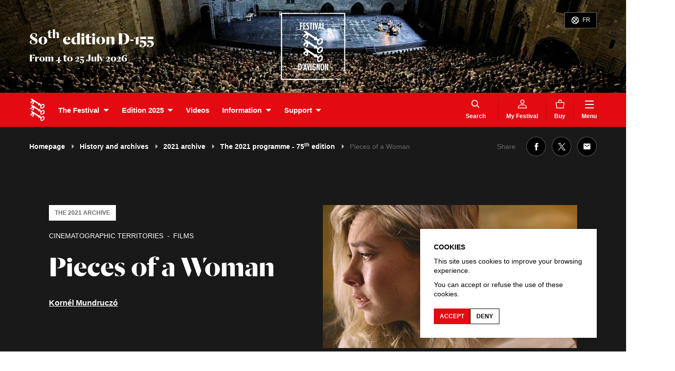

--- FILE ---
content_type: text/html; charset=UTF-8
request_url: https://festival-avignon.com/en/edition-2021/programme/pieces-of-a-woman-64541
body_size: 77810
content:
<!doctype html>
<html lang="en" class="smoothScroll">
    <head>
        <script>
            window.dataLayer = window.dataLayer || [];
            function gtag(){dataLayer.push(arguments);}
            gtag('consent', 'default', {
                'ad_storage': "denied",
                'analytics_storage': "denied"
            });
        </script>

        
        <!-- Google tag (gtag.js) -->
        <script async src="https://www.googletagmanager.com/gtag/js?id=G-393G8FWH1F"></script>
        <script>
            window.dataLayer = window.dataLayer || [];
            function gtag(){dataLayer.push(arguments);}
            gtag('js', new Date());
            gtag('config', 'G-393G8FWH1F');
        </script>

        <meta charset="utf-8">
        <meta http-equiv="X-UA-Compatible" content="IE=edge,chrome=1">
        <meta name="viewport" content="width=device-width, initial-scale=1">

        <link rel="apple-touch-icon" sizes="180x180" href="https://festival-avignon.com/front/img/favicons/apple-touch-icon.png">
        <link rel="icon" type="image/png" sizes="32x32" href="https://festival-avignon.com/front/img/favicons/favicon-32x32.png">
        <link rel="icon" type="image/png" sizes="16x16" href="https://festival-avignon.com/front/img/favicons/favicon-16x16.png">
        <link rel="manifest" href="https://festival-avignon.com/front/img/favicons/site.webmanifest">
        <link rel="mask-icon" href="https://festival-avignon.com/front/img/favicons/safari-pinned-tab.svg" color="#e41513">

        <meta name="msapplication-TileColor" content="#ffffff">
        <meta name="theme-color" content="#ffffff">

        <title>Pieces of a Woman | Festival d'Avignon</title>
<meta name="description" content="Le Festival d'Avignon est aujourd'hui l'une des plus importantes manifestations internationales du spectacle vivant contemporain.">
<link rel="canonical" href="https://festival-avignon.com/en/edition-2021/programme/pieces-of-a-woman-64541"/>
<meta name="robots" content="all">
<meta property="og:title" content="Pieces of a Woman" />
<meta property="og:type" content="article" />
<meta property="og:locale" content="en" />
<meta property="og:locale:alternate" content="fr" />
<meta property="og:url" content="https://festival-avignon.com/en/edition-2021/programme/pieces-of-a-woman-64541" />
<meta property="og:site_name" content="Festival d'Avignon" />
<meta property="og:image" content="https://festival-avignon.com/storage/image/77/64977_609014b7224d5.jpeg" />
<meta property="og:image:height" content="319" />
<meta property="og:image:width" content="567" />

<meta name="twitter:card" content="summary" />
<meta name="twitter:site" content="@festivalavignon" />
<meta name="twitter:title" content="Pieces of a Woman" />
<meta name="twitter:description" content="" />
<script type="application/ld+json">{"@context":"https:\/\/schema.org","@type":"WebPage","name":"Pieces of a Woman","url":"https:\/\/festival-avignon.com\/en\/edition-2021\/programme\/pieces-of-a-woman-64541","image":"[\"\\\/front\\\/img\\\/contenu\\\/partage.png\",\"https:\\\/\\\/festival-avignon.com\\\/storage\\\/image\\\/77\\\/64977_609014b7224d5.jpeg\"]"}</script>

        <link rel="stylesheet" href="https://festival-avignon.com/front/css/app-front.css?id=cd3b04aa6038ea7a94ec">

        <style type="text/css">
                                                                                                                </style>

        <script data-cache="static" data-type="text/javascript" data-path="/js/config.js">
            window.config = {"id":3,"type":"web_config","active":1,"showTickets":1,"showRepresentations":1,"hideNoMoreTickets":0,"showBannerPopup":0,"showQrCodes":1,"banner":{"name":"3_688739904d6d3.jpeg","path":"storage\/image\/3\/3_688739904d6d3.jpeg","pathRaw":"image\/3\/3_688739904d6d3.jpeg","url":"https:\/\/festival-avignon.com\/storage\/image\/3\/3_688739904d6d3.jpeg","extension":"jpeg","size":73427,"height":260,"width":2000},"bigBannerPortrait":{"name":"3_688739904e4f8.jpeg","path":"storage\/image\/3\/3_688739904e4f8.jpeg","pathRaw":"image\/3\/3_688739904e4f8.jpeg","url":"https:\/\/festival-avignon.com\/storage\/image\/3\/3_688739904e4f8.jpeg","extension":"jpeg","size":236017,"height":2000,"width":1500},"bigBannerLandscape":{"name":"3_688739904f943.jpeg","path":"storage\/image\/3\/3_688739904f943.jpeg","pathRaw":"image\/3\/3_688739904f943.jpeg","url":"https:\/\/festival-avignon.com\/storage\/image\/3\/3_688739904f943.jpeg","extension":"jpeg","size":353405,"height":1800,"width":3200},"bannerCredits":"","edition":{"id":350961,"type":"edition","code":"2026.1","name":"80th edition","dateLabel":"From 4 to 25 July 2026","year":"","number":"","date":{"begin":"2026-07-04 00:00:00","end":"2026-07-25 00:00:00"},"dateSummary":"2026-07-04 00:00:00","datePeriod":"morning","barTicketTitle":"","barTicketComment":"","barTicketDateLabel":"","banner":{"name":"350961_6943fc926045d.jpeg","path":"storage\/image\/61\/350961_6943fc926045d.jpeg","pathRaw":"image\/61\/350961_6943fc926045d.jpeg","url":"https:\/\/festival-avignon.com\/storage\/image\/61\/350961_6943fc926045d.jpeg","extension":"jpeg","size":202941,"height":260,"width":2000},"bigBannerPortrait":{"name":"350961_6943fc926227e.jpeg","path":"storage\/image\/61\/350961_6943fc926227e.jpeg","pathRaw":"image\/61\/350961_6943fc926227e.jpeg","url":"https:\/\/festival-avignon.com\/storage\/image\/61\/350961_6943fc926227e.jpeg","extension":"jpeg","size":249300,"height":2000,"width":1500},"bigBannerLandscape":{"name":"350961_6943fc9264400.jpeg","path":"storage\/image\/61\/350961_6943fc9264400.jpeg","pathRaw":"image\/61\/350961_6943fc9264400.jpeg","url":"https:\/\/festival-avignon.com\/storage\/image\/61\/350961_6943fc9264400.jpeg","extension":"jpeg","size":373161,"height":1800,"width":3200},"menuBackgroundColor":null,"menuTextColor":null,"menuTextColorAlt":null,"bannerBackgroundColor":null,"bannerTextColor":null,"isRecent":0,"bannerCredits":"","_types":{"code":"identifier","name":"text","dateLabel":"text","year":"string","number":"string","date":"schedule","dateSummary":"string","datePeriod":"string","barTicketTitle":"text","barTicketComment":"text","barTicketDateLabel":"text","banner":"fileImage","bigBannerPortrait":"fileImage","bigBannerLandscape":"fileImage","menuBackgroundColor":"string","menuTextColor":"string","menuTextColorAlt":"string","bannerBackgroundColor":"string","bannerTextColor":"string","isRecent":"flag","bannerCredits":"text"}},"fullMenu":[{"id":500,"type":"menu_item","title":"Home","titleSlug":"home","target":"\/en","code":"home","children":[],"external":null,"_types":{"title":"text","titleSlug":"text","target":"text","code":"string","children":"relationMany","external":"flag"}},{"id":501,"type":"menu_item","title":"News","titleSlug":"news","target":"\/en\/news","code":"","children":[],"external":0,"_types":{"title":"text","titleSlug":"text","target":"text","code":"string","children":"relationMany","external":"flag"}},{"id":503,"type":"menu_item","title":"Videos","titleSlug":"videos","target":"\/en\/videos","code":"","children":[],"external":0,"_types":{"title":"text","titleSlug":"text","target":"text","code":"string","children":"relationMany","external":"flag"}},{"id":702,"type":"menu_item","title":"The Festival","titleSlug":"the-festival","target":"","code":"","children":[{"id":506,"type":"menu_item","title":"History and archives","titleSlug":"history-and-archives","target":"\/en\/archives","_types":{"title":"text","titleSlug":"text","target":"text"}},{"id":610,"type":"page","title":"Team","titleSlug":"team","target":"\/en\/team-610","_types":{"title":"text","titleSlug":"text","target":"text"}},{"id":507,"type":"menu_item","title":"With audiences","titleSlug":"with-audiences","target":"\/en\/actions","_types":{"title":"text","titleSlug":"text","target":"text"}},{"id":611,"type":"page","title":"Productions","titleSlug":"productions","target":"\/en\/professional-platform-611","_types":{"title":"text","titleSlug":"text","target":"text"}},{"id":15917,"type":"page","title":"La FabricA","titleSlug":"la-fabrica","target":"\/en\/the-fabrica-15917","_types":{"title":"text","titleSlug":"text","target":"text"}},{"id":15964,"type":"menu_item","title":"Venues","titleSlug":"venues","target":"\/en\/venues","_types":{"title":"text","titleSlug":"text","target":"text"}},{"id":15948,"type":"page","title":"(Eco)responsible and united","titleSlug":"eco-responsible-and-united","target":"\/en\/responsible-15948","_types":{"title":"text","titleSlug":"text","target":"text"}},{"id":613,"type":"page","title":"Partners and sponsors","titleSlug":"partners-and-sponsors","target":"\/en\/sponsors-613","_types":{"title":"text","titleSlug":"text","target":"text"}}],"external":0,"_types":{"title":"text","titleSlug":"text","target":"text","code":"string","children":"relationMany","external":"flag"}},{"id":351867,"type":"menu_item","title":"Edition 2025","titleSlug":"edition-2025","target":"\/en\/edition-2025\/programme\/by-category?cat=1001","code":"","children":[{"id":354599,"type":"menu_item","title":"Programme","titleSlug":"programme","target":"\/en\/edition-2025\/programme\/by-category?cat=1001","_types":{"title":"text","titleSlug":"text","target":"text"}},{"id":351872,"type":"page","title":"Artiste complice","titleSlug":"artiste-complice","target":"\/en\/artiste-complice-2025-351872","_types":{"title":"text","titleSlug":"text","target":"text"}},{"id":351876,"type":"page","title":"Guest language","titleSlug":"guest-language","target":"\/en\/guest-language-2025-351876","_types":{"title":"text","titleSlug":"text","target":"text"}},{"id":352133,"type":"page","title":"First time","titleSlug":"first-time","target":"\/en\/premi\u00e8re-fois-2025-352133","_types":{"title":"text","titleSlug":"text","target":"text"}},{"id":352129,"type":"page","title":"Transmission Impossible","titleSlug":"transmission-impossible","target":"\/en\/transmission-impossible-352129","_types":{"title":"text","titleSlug":"text","target":"text"}},{"id":351877,"type":"page","title":"Caf\u00e9 des id\u00e9es","titleSlug":"cafe-des-idees","target":"\/en\/cafe-des-idees-2025-351877","_types":{"title":"text","titleSlug":"text","target":"text"}},{"id":352454,"type":"page","title":"Cinematographic Territories","titleSlug":"cinematographic-territories","target":"\/en\/territoires-cinematographiques-2025-352454","_types":{"title":"text","titleSlug":"text","target":"text"}}],"external":0,"_types":{"title":"text","titleSlug":"text","target":"text","code":"string","children":"relationMany","external":"flag"}},{"id":700,"type":"menu_item","title":"Information","titleSlug":"information","target":"","code":"","children":[{"id":601,"type":"page","title":"How to book?","titleSlug":"how-to-book","target":"\/en\/boxoffice-601","_types":{"title":"text","titleSlug":"text","target":"text"}},{"id":602,"type":"page","title":"Accessibility","titleSlug":"accessibility","target":"\/en\/accessibility-602","_types":{"title":"text","titleSlug":"text","target":"text"}},{"id":600,"type":"page","title":"Prepare your trip","titleSlug":"prepare-your-trip","target":"\/en\/prepare-your-trip-600","_types":{"title":"text","titleSlug":"text","target":"text"}},{"id":505,"type":"menu_item","title":"Maps","titleSlug":"maps","target":"\/en\/access","_types":{"title":"text","titleSlug":"text","target":"text"}},{"id":604,"type":"page","title":"Q\u0026A","titleSlug":"q-a","target":"\/en\/faq-604","_types":{"title":"text","titleSlug":"text","target":"text"}},{"id":603,"type":"page","title":"Bookstore \u2013 shop","titleSlug":"bookstore-\u2013-shop","target":"\/en\/shop-603","_types":{"title":"text","titleSlug":"text","target":"text"}},{"id":15931,"type":"page","title":"Press","titleSlug":"press","target":"\/en\/press-15931","_types":{"title":"text","titleSlug":"text","target":"text"}}],"external":0,"_types":{"title":"text","titleSlug":"text","target":"text","code":"string","children":"relationMany","external":"flag"}},{"id":350993,"type":"menu_item","title":"Support","titleSlug":"support","target":"","code":"","children":[{"id":350989,"type":"page","title":"Why?","titleSlug":"why","target":"\/en\/why-support-350989","_types":{"title":"text","titleSlug":"text","target":"text"}},{"id":350931,"type":"page","title":"Individuals","titleSlug":"individuals","target":"\/en\/individuals-350931","_types":{"title":"text","titleSlug":"text","target":"text"}},{"id":350983,"type":"page","title":"Companies or foundations","titleSlug":"companies-or-foundations","target":"\/en\/companies-or-foundations-350983","_types":{"title":"text","titleSlug":"text","target":"text"}}],"external":0,"_types":{"title":"text","titleSlug":"text","target":"text","code":"string","children":"relationMany","external":"flag"}}],"mainMenu":[{"id":702,"type":"menu_item","title":"The Festival","titleSlug":"the-festival","target":"","code":"","children":[{"id":506,"type":"menu_item","title":"History and archives","titleSlug":"history-and-archives","target":"\/en\/archives","_types":{"title":"text","titleSlug":"text","target":"text"}},{"id":610,"type":"page","title":"Team","titleSlug":"team","target":"\/en\/team-610","_types":{"title":"text","titleSlug":"text","target":"text"}},{"id":507,"type":"menu_item","title":"With audiences","titleSlug":"with-audiences","target":"\/en\/actions","_types":{"title":"text","titleSlug":"text","target":"text"}},{"id":611,"type":"page","title":"Productions","titleSlug":"productions","target":"\/en\/professional-platform-611","_types":{"title":"text","titleSlug":"text","target":"text"}},{"id":15917,"type":"page","title":"La FabricA","titleSlug":"la-fabrica","target":"\/en\/the-fabrica-15917","_types":{"title":"text","titleSlug":"text","target":"text"}},{"id":15964,"type":"menu_item","title":"Venues","titleSlug":"venues","target":"\/en\/venues","_types":{"title":"text","titleSlug":"text","target":"text"}},{"id":15948,"type":"page","title":"(Eco)responsible and united","titleSlug":"eco-responsible-and-united","target":"\/en\/responsible-15948","_types":{"title":"text","titleSlug":"text","target":"text"}},{"id":613,"type":"page","title":"Partners and sponsors","titleSlug":"partners-and-sponsors","target":"\/en\/sponsors-613","_types":{"title":"text","titleSlug":"text","target":"text"}}],"_types":{"title":"text","titleSlug":"text","target":"text","code":"string","children":"relationMany"}},{"id":351867,"type":"menu_item","title":"Edition 2025","titleSlug":"edition-2025","target":"\/en\/edition-2025\/programme\/by-category?cat=1001","code":"","children":[{"id":354599,"type":"menu_item","title":"Programme","titleSlug":"programme","target":"\/en\/edition-2025\/programme\/by-category?cat=1001","_types":{"title":"text","titleSlug":"text","target":"text"}},{"id":351872,"type":"page","title":"Artiste complice","titleSlug":"artiste-complice","target":"\/en\/artiste-complice-2025-351872","_types":{"title":"text","titleSlug":"text","target":"text"}},{"id":351876,"type":"page","title":"Guest language","titleSlug":"guest-language","target":"\/en\/guest-language-2025-351876","_types":{"title":"text","titleSlug":"text","target":"text"}},{"id":352133,"type":"page","title":"First time","titleSlug":"first-time","target":"\/en\/premi\u00e8re-fois-2025-352133","_types":{"title":"text","titleSlug":"text","target":"text"}},{"id":352129,"type":"page","title":"Transmission Impossible","titleSlug":"transmission-impossible","target":"\/en\/transmission-impossible-352129","_types":{"title":"text","titleSlug":"text","target":"text"}},{"id":351877,"type":"page","title":"Caf\u00e9 des id\u00e9es","titleSlug":"cafe-des-idees","target":"\/en\/cafe-des-idees-2025-351877","_types":{"title":"text","titleSlug":"text","target":"text"}},{"id":352454,"type":"page","title":"Cinematographic Territories","titleSlug":"cinematographic-territories","target":"\/en\/territoires-cinematographiques-2025-352454","_types":{"title":"text","titleSlug":"text","target":"text"}}],"_types":{"title":"text","titleSlug":"text","target":"text","code":"string","children":"relationMany"}},{"id":503,"type":"menu_item","title":"Videos","titleSlug":"videos","target":"\/en\/videos","code":"","children":[],"_types":{"title":"text","titleSlug":"text","target":"text","code":"string","children":"relationMany"}},{"id":700,"type":"menu_item","title":"Information","titleSlug":"information","target":"","code":"","children":[{"id":601,"type":"page","title":"How to book?","titleSlug":"how-to-book","target":"\/en\/boxoffice-601","_types":{"title":"text","titleSlug":"text","target":"text"}},{"id":602,"type":"page","title":"Accessibility","titleSlug":"accessibility","target":"\/en\/accessibility-602","_types":{"title":"text","titleSlug":"text","target":"text"}},{"id":600,"type":"page","title":"Prepare your trip","titleSlug":"prepare-your-trip","target":"\/en\/prepare-your-trip-600","_types":{"title":"text","titleSlug":"text","target":"text"}},{"id":505,"type":"menu_item","title":"Maps","titleSlug":"maps","target":"\/en\/access","_types":{"title":"text","titleSlug":"text","target":"text"}},{"id":604,"type":"page","title":"Q\u0026A","titleSlug":"q-a","target":"\/en\/faq-604","_types":{"title":"text","titleSlug":"text","target":"text"}},{"id":603,"type":"page","title":"Bookstore \u2013 shop","titleSlug":"bookstore-\u2013-shop","target":"\/en\/shop-603","_types":{"title":"text","titleSlug":"text","target":"text"}},{"id":15931,"type":"page","title":"Press","titleSlug":"press","target":"\/en\/press-15931","_types":{"title":"text","titleSlug":"text","target":"text"}}],"_types":{"title":"text","titleSlug":"text","target":"text","code":"string","children":"relationMany"}},{"id":350993,"type":"menu_item","title":"Support","titleSlug":"support","target":"","code":"","children":[{"id":350989,"type":"page","title":"Why?","titleSlug":"why","target":"\/en\/why-support-350989","_types":{"title":"text","titleSlug":"text","target":"text"}},{"id":350931,"type":"page","title":"Individuals","titleSlug":"individuals","target":"\/en\/individuals-350931","_types":{"title":"text","titleSlug":"text","target":"text"}},{"id":350983,"type":"page","title":"Companies or foundations","titleSlug":"companies-or-foundations","target":"\/en\/companies-or-foundations-350983","_types":{"title":"text","titleSlug":"text","target":"text"}}],"_types":{"title":"text","titleSlug":"text","target":"text","code":"string","children":"relationMany"}}],"additionalMenu":[{"id":348364,"type":"menu_item","title":"Buy","titleSlug":"buy","target":"\/en\/store","code":"panier","external":0,"_types":{"title":"text","titleSlug":"text","target":"text","code":"string","external":"flag"}}],"footerMenu":[{"id":602,"type":"page","title":"Accessibility","titleSlug":"accessibility","target":"\/en\/accessibility-602","code":null,"external":null,"_types":{"title":"text","titleSlug":"text","target":"text","code":"string","external":"flag"}},{"id":604,"type":"page","title":"Q\u0026A","titleSlug":"q-a","target":"\/en\/faq-604","code":null,"external":null,"_types":{"title":"text","titleSlug":"text","target":"text","code":"string","external":"flag"}},{"id":34123,"type":"menu_item","title":"Production space","titleSlug":"production-space","target":"\/en\/production","code":"","external":0,"_types":{"title":"text","titleSlug":"text","target":"text","code":"string","external":"flag"}},{"id":615,"type":"page","title":"Jobs and offers","titleSlug":"jobs-and-offers","target":"\/en\/jobs-offers-615","code":null,"external":null,"_types":{"title":"text","titleSlug":"text","target":"text","code":"string","external":"flag"}},{"id":508,"type":"menu_item","title":"On tour","titleSlug":"on-tour","target":"\/en\/on-tour","code":"","external":0,"_types":{"title":"text","titleSlug":"text","target":"text","code":"string","external":"flag"}},{"id":34122,"type":"menu_item","title":"Press space","titleSlug":"press-space","target":"\/en\/press\/","code":"","external":0,"_types":{"title":"text","titleSlug":"text","target":"text","code":"string","external":"flag"}},{"id":67573,"type":"menu_item","title":"Companies space","titleSlug":"companies-space","target":"\/en\/companies\/","code":"companies","external":0,"_types":{"title":"text","titleSlug":"text","target":"text","code":"string","external":"flag"}},{"id":614,"type":"page","title":"Downloads","titleSlug":"downloads","target":"\/en\/downloads-614","code":null,"external":null,"_types":{"title":"text","titleSlug":"text","target":"text","code":"string","external":"flag"}},{"id":617,"type":"page","title":"Credits","titleSlug":"credits","target":"\/en\/credits-617","code":null,"external":null,"_types":{"title":"text","titleSlug":"text","target":"text","code":"string","external":"flag"}},{"id":616,"type":"page","title":"Legal","titleSlug":"legal","target":"\/en\/legal-616","code":null,"external":null,"_types":{"title":"text","titleSlug":"text","target":"text","code":"string","external":"flag"}}],"footerDocument":[],"app_link_ios":"https:\/\/apps.apple.com\/fr\/app\/festival-davignon\/id1454005763","app_link_android":"https:\/\/play.google.com\/store\/apps\/details?id=com.festivalavignon.app\u0026hl=fr","_types":{"active":"flag","showTickets":"flag","showRepresentations":"flag","hideNoMoreTickets":"flag","showBannerPopup":"flag","showQrCodes":"flag","banner":"fileImage","bigBannerPortrait":"fileImage","bigBannerLandscape":"fileImage","bannerCredits":"text","edition":"relationOne","fullMenu":"relationMany","mainMenu":"relationMany","additionalMenu":"relationMany","footerMenu":"relationMany","footerDocument":"relationOne","app_link_ios":"string","app_link_android":"string"}};
            window.siteUrl = "https://festival-avignon.com/";
            window.routes = {"home":"{locale?}","fr.document.download":"fr\/telechargements\/{slug}","fr.articles":"fr\/actualites","fr.article":"fr\/actualites\/{slug}-{id}","fr.archives":"fr\/archives","fr.edition":"fr\/edition-{year}","fr.edition.event":"fr\/edition-{year}\/programmation\/{slug}-{id}","fr.edition.program":"fr\/edition-{year}\/programmation\/{tab?}","fr.event":"fr\/evenements\/{slug}-{id}","fr.":"fr\/{fallbackPlaceholder}","fr.artist":"fr\/artistes\/{slug}-{id}","fr.artist.events":"fr\/artistes\/{slug}-{id}\/evenements","fr.places":"fr\/lieux","fr.place":"fr\/lieux\/{slug}-{id}","fr.place.events":"fr\/lieux\/{slug}-{id}\/evenements","fr.projects":"fr\/actions","fr.project":"fr\/actions\/{slug}-{id}","fr.multimedia":"fr\/audiovisuel\/{slug}-{id}","fr.multimedias":"fr\/audiovisuel\/{tab?}","fr.press-space":"fr\/presse\/{year?}","fr.production-space":"fr\/production","fr.companies-space":"fr\/compagnies","fr.programmer-space":"fr\/programmateur","fr.team-space":"fr\/equipe","fr.pricings":"fr\/tarifs","fr.access":"fr\/acces","fr.search":"fr\/rechercher","fr.login":"fr\/login","fr.logout":"fr\/logout","fr.purchases":"fr\/achats","fr.tickets-detail":"fr\/achats\/detail\/{itemId}","fr.favorites":"fr\/favoris","fr.tours":"fr\/en-tournee","fr.rsi.account":"fr\/compte","fr.rsi.article":"fr\/billetterie\/article","fr.rsi.documents":"fr\/documents","fr.rsi.event":"fr\/billetterie\/acheter","fr.rsi.events":"fr\/billetterie","fr.rsi.forgotten_password":"fr\/mot-de-passe-perdu","fr.rsi.newsletter":"fr\/newsletter","fr.rsi.purchases":"fr\/historique-des-achats","fr.rsi.upcoming":"fr\/evenements-a-venir","fr.rsi.register":"fr\/inscription","fr.rsi.shop":"fr\/boutique","fr.rsi.sponsorship":"fr\/mecenat","fr.rsi.subscriptions":"fr\/abonnements","fr.rsi.cards":"fr\/cartes","fr.rsi.gift":"fr\/cadeau","fr.page":"fr\/{slug}-{id}","en.document.download":"en\/downloads\/{slug}","en.articles":"en\/news","en.article":"en\/news\/{slug}-{id}","en.archives":"en\/archives","en.edition":"en\/edition-{year}","en.edition.event":"en\/edition-{year}\/programme\/{slug}-{id}","en.edition.program":"en\/edition-{year}\/programme\/{tab?}","en.event":"en\/events\/{slug}-{id}","en.":"en\/{fallbackPlaceholder}","en.artist":"en\/artists\/{slug}-{id}","en.artist.events":"en\/artists\/{slug}-{id}\/events","en.places":"en\/venues","en.place":"en\/venues\/{slug}-{id}","en.place.events":"en\/venues\/{slug}-{id}\/events","en.projects":"en\/actions","en.project":"en\/actions\/{slug}-{id}","en.multimedia":"en\/audiovisual\/{slug}-{id}","en.multimedias":"en\/audiovisual\/{tab?}","en.press-space":"en\/press\/{year?}","en.production-space":"en\/production","en.companies-space":"en\/companies","en.programmer-space":"en\/programmer","en.team-space":"en\/team","en.pricings":"en\/pricings","en.access":"en\/access","en.search":"en\/search","en.login":"en\/login","en.logout":"en\/logout","en.purchases":"en\/purchases","en.tickets-detail":"en\/purchases\/detail\/{itemId}","en.favorites":"en\/favorites","en.tours":"en\/on-tour","en.rsi.account":"en\/account","en.rsi.article":"en\/store\/article","en.rsi.documents":"en\/documents","en.rsi.event":"en\/store\/buy","en.rsi.events":"en\/store","en.rsi.forgotten_password":"en\/forgotten-password","en.rsi.newsletter":"en\/newsletter","en.rsi.purchases":"en\/purchases-history","en.rsi.upcoming":"en\/upcoming-events","en.rsi.register":"en\/register","en.rsi.shop":"en\/shop","en.rsi.sponsorship":"en\/sponsorship","en.rsi.subscriptions":"en\/subscriptions","en.rsi.cards":"en\/cards","en.rsi.gift":"en\/gift","en.page":"en\/{slug}-{id}"};
            window.protectedUrls = ["https:\/\/festival-avignon.com\/en\/purchases","https:\/\/festival-avignon.com\/en\/favorites"];
            window.user = null;
            window.favs = [];
            window.counters = {"tickets":0,"favs":0};
            window.recentEdition = {"id":350961,"type":"edition","code":"2026.1","name":"80th edition","dateLabel":"From 4 to 25 July 2026","year":"","number":"","date":{"begin":"2026-07-04 00:00:00","end":"2026-07-25 00:00:00"},"dateSummary":"2026-07-04 00:00:00","datePeriod":"morning","barTicketTitle":"","barTicketComment":"","barTicketDateLabel":"","banner":{"name":"350961_6943fc926045d.jpeg","path":"storage\/image\/61\/350961_6943fc926045d.jpeg","pathRaw":"image\/61\/350961_6943fc926045d.jpeg","url":"https:\/\/festival-avignon.com\/storage\/image\/61\/350961_6943fc926045d.jpeg","extension":"jpeg","size":202941,"height":260,"width":2000},"bigBannerPortrait":{"name":"350961_6943fc926227e.jpeg","path":"storage\/image\/61\/350961_6943fc926227e.jpeg","pathRaw":"image\/61\/350961_6943fc926227e.jpeg","url":"https:\/\/festival-avignon.com\/storage\/image\/61\/350961_6943fc926227e.jpeg","extension":"jpeg","size":249300,"height":2000,"width":1500},"bigBannerLandscape":{"name":"350961_6943fc9264400.jpeg","path":"storage\/image\/61\/350961_6943fc9264400.jpeg","pathRaw":"image\/61\/350961_6943fc9264400.jpeg","url":"https:\/\/festival-avignon.com\/storage\/image\/61\/350961_6943fc9264400.jpeg","extension":"jpeg","size":373161,"height":1800,"width":3200},"menuBackgroundColor":null,"menuTextColor":null,"menuTextColorAlt":null,"bannerBackgroundColor":null,"bannerTextColor":null,"isRecent":0,"bannerCredits":"","_types":{"code":"identifier","name":"text","dateLabel":"text","year":"string","number":"string","date":"schedule","dateSummary":"string","datePeriod":"string","barTicketTitle":"text","barTicketComment":"text","barTicketDateLabel":"text","banner":"fileImage","bigBannerPortrait":"fileImage","bigBannerLandscape":"fileImage","menuBackgroundColor":"string","menuTextColor":"string","menuTextColorAlt":"string","bannerBackgroundColor":"string","bannerTextColor":"string","isRecent":"flag","bannerCredits":"text"}};
            window.isProduction = true;
            window.rsiDomain = "https:\/\/billetterie.festival-avignon.com";
        </script>

        <script>
            window.messages = {"en":{"cookies-text":"\u003Cp\u003EThis site uses cookies to improve your browsing experience.\u003C\/p\u003E\u003Cp class=\u0022MsoNormal\u0022\u003EYou can accept or refuse the use of these cookies.\u003C\/p\u003E","cookies-consent-grant":"\u003Cp\u003EAccept\u003C\/p\u003E","cookies-consent-deny":"\u003Cp\u003EDeny\u003C\/p\u003E","event-no-more-ticket-button":"\u003Cp\u003ETickets temporarily unavailable. Go to the ticket office at the Clo\u00eetre Saint-Louis at 10am or to the venue 1 hour before the performance.\u003C\/p\u003E","agenda-invitation-message":"\u003Cp\u003EInvitations can be collected on site 1 hour before the show\u003C\/p\u003E","agenda-invitation-message-short":"\u003Cp\u003EInvitations can be collected on site\u003C\/p\u003E"}};
        </script>

        <script src="https://festival-avignon.com/front/js/manifest.js?id=3c768977c2574a34506e"></script>
        <script src="https://festival-avignon.com/front/js/vendor.js?id=87f795b0694bc3acc0ff"></script>
        <script src="https://festival-avignon.com/front/js/app-front.js?id=952c7ed13f188ba86608" defer></script>

        <script>
            (function () {
                var fs = document.createElement("script");
                fs.setAttribute("src", "https://cdn.facil-iti.app/tags/faciliti-tag.min.js");
                fs.dataset.applicationIdentifier = "31c874ac-a4ae-11ea-8091-0242ac130002";
                document.head.appendChild(fs);
            }());
        </script>

        <script>
            function socialClick(network){
                gtag('event', 'social_click', {
                    event_category: 'Social',
                    event_label: 'Click sur une vignette du social wall : '+ network
                })
            }
        </script>

    </head>


    <body class="has__edition" >
        <div id="app">
            
                         <div id="banner__image" class="banner_straight hide_mob banner-bg-color banner-text-color" role="banner">
        <div class="wrap">
                            <p class="banner__title">
                                        <span>80<sup class="lowercase">th</sup> edition</span>
                                        <span class="banner__title_counter"><abbr title="In -155 days">D-155</abbr></span>
                                        <span class="banner__date_label">
                        From 4 to 25 July 2026
                    </span>
                </p>
            
            <div class="logo-cadre"><svg class="" height="330.8" viewBox="0 0 316.6 330.8" width="316.6"><path d="m107.7 262.7c-1.7-.1-2.2-.8-1.9-2.4.7-3.1 1.7-6 2.1-9.2.1-.5.4-.8.4-1.3 0-.4.4-.7 1-.5l2.8.9c.8.2.9.6.6 1.4-1 3.1-2.5 6.1-3.6 9.3-.2.6-.2 1.8-1.4 1.8zm-4.9.4-.6-3.6c-.4-2.8-1-5.4-3-7.6-2-2-4.5-2.1-7-2.3-1.6 0-3.2.3-4.7-.1-.9-.3-1.5.1-1.4 1 .3 1.6 0 3.2 0 4.9 0 2.6.3 5.2.2 7.8v7.5c-.1 3.8 0 7.6-.2 11.4 0 .8.3 1 1 1h3.4c2.5.2 5-.2 7.3-1.3 2-1 3.2-3 3.9-5 1.2-4 .9-8.2 1.3-12.3zm-7 13.7c-.4.7-3 1.8-3.8 1.7-.6 0-.6-.4-.6-.8v-3.2c.2-1.7-.3-3.6 0-5.5.5-2.4.2-4.8.1-7.2 0-2.1.3-4.2 0-6.3 0-1.3.3-1.3 1.6-1 2.3.4 3 2 3.6 3.9.7 2.2.9 4.4.8 6.7l.1 4.4c0 2.6-.3 5-1.7 7.3zm217.4 16.9c-.4-.4-.7 0-1 .2-.3.3-.5 0-.7-.1-.4.2-.2.4-.1.8.3.9 1.6 1 1.6 2.2.5-.8 1.4-1 1-2-.2-.2-.4.3-.7 0 .1-.3.3-.7-.1-1zm-1.9 6c.2.6-.5 1.4.5 1.8.5.2.7-.2.8-.7.2-1-.8-.7-1.3-1.1zm.6-3.5c-.4 0-.4.4-.4.7 0 .5.5.5 1 .5.1 0 .4 0 .4-.4-.4-.2-.5-.8-1-.8zm3.1-2.4c.1-.3.7-.7.2-.9s-.8.5-1.1.9c-.3.3-.4.7.3.7l.5-.7zm-.6 11.2c-.2.3 0 .4.2.5.6.2.8-.3 1.2-1-.7.2-1.1-.2-1.4.5zm.5-8.1c-.1-.5.2-1-.5-1.4.2.6-.7 1 0 1.7l.4-.3c-.2.7.8 1.2.1 1.9l.3.3c.2 0 .5-.2.5-.3-.1-.5.4-1.1-.1-1.7zm-3.6 7.6c-.3 0-.6.2-.6.5 0 .2.3.5.6.6.3-.1.5-.3.5-.5 0-.3-.2-.6-.5-.6zm.1-5.2c.7-.5.7-.5.2-1.4-.5.5-.3 1-.2 1.4zm.4 3h-.6c-.2.4 0 .7.3 1 .1 0 .2 0 .3-.2-.2-.3.5-.6 0-.8zm1.3 1.6c-.1 0-.3 0-.3.2 0 .4.2.5.5.5s.4-.1.4-.4-.3-.3-.6-.3zm2.4-17.6c-1 0-.4.8-.7 1.2-.7.4-1.2.9-.5 1.7.5.5.7 0 .7-.3.1-.4 0-.8.3-1.1.4-.4 1.4-.8.2-1.5zm-.2 4.4v.2c0 .2.2.5.4.4l.1-.6v-.2c-.3-.2-.4 0-.5.2zm-.2 10.3h-.4c-.2.3-.3.6 0 .6.6.1.4-.3.4-.6z"/><path d="m316.4 7.9c0-1.2 0-2.3-.7-3.3l.1-.4c.1-.8 0-1.5-1-1.8 0-.1-.6-.3 0-.4.3 0 .5-.4.9-.3l.2.3c.4 0 .6-.2.6-.6-.3-.2-.3-.7-.8-.2-.5-.5-1-.6-1.6-.3-.9.4-1.8.2-2.7-.1-.3.1-.7 0-1 .2-.8.2-1.5-.3-2.3-.2l-7 .3c-.5-.2-.8.4-1.2.2l-1.3-.5h-5.9c-.7-.1-1.3-.3-2 0-.9.6-1.9-.1-2.8 0-.3-.1-.5 0-.8 0-.3.1-.8.2-1.1.1-1-.3-1.8.8-2.7 0h-1.4c-1.3.2-2.6 0-3.9 0a.8.8 0 0 0 -.7 0l-.5.1c-.6 0-1.2-.4-1.7.2-.3.1-.6.5-1 .3l-.8-.6c-.5-.1-.8-.4-1.3-.2-.6 0-1 .4-1.7.3a7 7 0 0 0 -3.3 0h-.5c-1-.3-2-.1-3-.2-.5 0-1 .4-1.6 0-.4-.2-.8-.1-1.2 0-.8-.1-1.7.6-2.4.3-1.2-.4-1.4-.1-1.2 1l-1.6-1.4c-.3 0-.5.2-.8.3-1.2.1-2.5 0-3.8-.1-2.3-.2-4.7.1-7 0-1.3-.1-2.7.2-4-.3l-1.5.4-.4.1c-.3.4.3.5.2.8-.4-.2-.2-.6-.5-.8a67 67 0 0 1 -.7-.5l-.3.3c-.2.4 0 1-.4 1.3 0-.3.3-.6 0-.8-.7-.4-1.4-.4-2.1-.5-.4 0-.8-.5-1.1 0-.4.5.3.6.4 1 0 .2.2.7-.2.9-.6.2-.3-.4-.4-.6-.1-.4-.4-.6-.7-.8-1.3-.7-2.7-.5-4-.7-.8 0-1.7-.3-2.3.8 1.8.2.5 1.5.9 2.3-.4-.3-.8-.6-.9-1.1 0-.3-.1-.6-.4-.8-.1-1.3-.3-1.4-1.5-1-.3.4-.6.3-1 0-.6-.2-1.3-.1-2-.2-.4 0-.3 1-.8.3-.3-.4-.9.2-1.1-.3h-.1c-.2-.4-.5-.7-1-.7v1c-.2.3-.5.5-1 .2-.2.2-.6 0-.9.2-.6-.7-1.3 0-2-.2 0 0 0-.1-.2 0-.2.2-.6.5-1 .2-.7-.7-1.8-.6-2.5-.3-.9.3-1.4-.1-2-.3-.3 0-.2.7-.7.5-.7 0-1.4 0-2 .5-.3.4-.6.2-.8-.2-.5-1-1-.8-1.6 0-.7.5 0 .8.4 1.3-1.1-.1-.6-1-.8-1.4-.4-.6-1-.1-1.3 0-.2.2-.2.7 0 1 .2 0 .5.1.3.4l-.6.1a1 1 0 0 1 -.7-.2c-.4.2-.2.6 0 1-.4-.4-.3-.8-.5-1l-.5-.7c.4-.2.8.1 1.1-.3-.1-.4-.3-.8-.6-1-.4-.3-.8-.4-.8.3-.6.1-1.3-.3-2 0-.3.3-.8-.2-1.1.3-.8-.6-1.6-.8-2.4 0-.4.2-.6-.7-1 0l-1.1-.2c-.7-.3-.7.4-.8.8-.3.6.2.5.5.5.4 0 .7-.2 1-.4l-.6 1.3c0-.3-.1-.5-.6-.4-.2 0-.4-.3-.6 0-.3.4.4.4.3.8-.5 0-.6.4-.6.8l-.1-.1c-.2 0-.6 0-.5-.3.6-1.5-.4-1.2-1.1-1.1-.3 0-.2.3-.3.5-.5.3-.5.9-.6 1.4-1-.9-.7-2.2-1-3.3-.2-.3-.3-.4-.7-.6-1.1-.7-1.2.3-1.4 1-.3-.3 0-1-.5-1-.7.1-.3.7-.4 1 .2.8.2.8-.3 1-.6 0-1 0-1-.9.2-.4.3-1-.3-1.2-.4 0-1-.2-1.5.3-.4.5-1 .5-1.5.2-.1-.2-.3 0-.5 0l-.6-.2c-.6-.1-1.7-.6-1.8-.4-.5.8-1 .4-1.6.3-.3-.2-.6.3-1 0-.8.1-1.6-.2-2.5 0-.5.2-1 .1-1.6.1s-1.4-.6-2 .2l-.7.8c0-.3.5-.7 0-1-.3-.3-.7-.4-1.1 0-.4.2-.8 0-1.2-.3-.2.2-.3.7-.7.3-.8-.5-1.5-.3-2.2.2 0 .2-.1.1-.2 0-.5-.4-1.3.2-1.8-.4 0-.1-.3 0-.3.2-.4 2.1-.9.4-1.3 0-.3-.3-.7 0-1-.2h-.2c-.2-.1-.4 0-.5.2-.4.1-.8 0-1.1-.2-.5.4-.9 0-1.3 0-.5.1-1 0-1.4.2-.8 0-.3.9-.8 1-.3-.1-.2-.6-.6-.7-.5-.2-.4.5-.8.4 0-.1-.4.2-.5-.2 0-.2.2-.5-.2-.7l-1 .5c-.3 0-.5-.8-1-.2 0 .1-.2.2-.4 0-.2-.5-.6-.6-1-.3-.3.1-.5.4-.9.2-1-.5-1.4.6-1.3 1 .3.8-.2.6-.6.4l-1-.3c0-.6.6-1.1 0-1.7-.6.3-.9.7-.5 1.4-2-1-2-1-2.1 1l-.1.1c-.3-.2-.4-.7-.8-.6-.6.2-.6-.3-.8-.7 0-.2.2-.6-.2-.7-.4 0-.4.4-.7.7 0-1.2-.8-.9-1.4-.8-.7 0-1.4.1-2-.1-.5-.2-1-.2-1.2.4-.3.2-.6.5-.9 0-.5-.6-1.1-.7-1.6 0-.1.2-.3.4-.4 0-.2-.4-.5-.2-.8-.2-.8-.2-1.6.2-2.3-.2h-.5c-1-.2-2-.2-3 0s-2.1.5-3.3 0c-.5-.4-1.4-.5-2 .2-.3.2-.5 0-.7 0-.9-.5-2.5-.3-3.2.5-.9.5-1-.6-1.5-.8-1.9.3-3.7-.4-5.6-.2-1.6.3-3.4-.2-4.7 1.2-.5-.2 0-.8-.5-1h-1c-.2-.1 0 .7-.5.3-1-.8-2.2-.3-3.3-.5-.4.3-.8.1-1.2 0a19 19 0 0 1 -5.1.3 74 74 0 0 0 -6.2-.2h-4.6c-.7 0-1.3.3-2 0-1.5-.6-3.1 0-4.7 0-1.9-.2-3.8.1-5.7 0-.5-.1-1 .2-1.5-.1-1.1.2-2.4.2-3.5.1-2 0-4-.2-6 .2-.1.3.2.9-.5.5l-1.4-.8c-.3.1-.1.4-.2.6 0 .1 0 .5-.3.3-.4-.8-1-1.1-2-1-.2.3-.6 0-1 .3l-1.1-.2c-1-.2-2.2.3-3.2.1s-2.1-.4-3.2-.3c-.2.1-.5 0-.7.2-1-.4-2 0-3 0-.4-.2-.9 0-1.4-.2-.6-.2-1.2.4-1.9.2-.8-.2-1.8.1-2.6-.2-1.5 0-3 0-4.6.2-.4 0-.8-.2-1.2.3-.5.3-.6-.5-1-.4-.6.3-1-.4-1.6 0l-5.2-.1c-1.2-.1-2.2.2-3.3 0h-.7v.1c-.2-.1-.4 0-.6-.2-.8.2-1.7.4-2.6.2-.6-.1-1.2-.4-1.9-.2-2.5.6-5 0-7.6 0-.2-.2-.6 0-.8-.2h-.9c-.7-.5-.7 0-.8.5v1.7c.1.6-.3 1.2.3 1.7-.6 1.2 0 2.6-.3 3.8l.1.2c.2.5 0 1 .2 1.5v.5a2 2 0 0 0 0 1.2c-.3.5-.1 1-.1 1.5v4.6c0 1.8 0 3.6-.2 5.4-.2.4.3.6.2.9.1.4.2.9 0 1.3.2 2 0 4 0 6v5.5c-.4 3.8 0 7.7-.2 11.5v6c.3 1.9-.3 3.7-.2 5.5l.2 3.6c-.1 1-.3 2.1.2 3.1a1447.9 1447.9 0 0 1 -.5 4.1l.3 2.4v1.3l-.1 4.3c-.1 1 .4 1.8-.1 2.7a2 2 0 0 0 0 1.2c.2.7-.3 1.3-.2 2 .3.4 0 .9.2 1.4-.2.9-.2 1.9 0 2.7.2 2.2-.2 4.3 0 6.4v1.9c-.1 1 .4 2 0 3-.3 1 .2 2 .1 3-.2.4 0 .8-.2 1.2 0 .4.4.6.2 1l-.1 1.2c0 1.1 0 2.2.2 3.3a4 4 0 0 0 0 1.7v.7c-.2.7 0 1.5-.2 2.2v1.4c.2.4 0 .8.2 1.2v.3c-.2.3 0 .8-.2 1.2v3c.2 1.3.3 2.6 0 3.8v1.5c-.1 2.1 0 4.2.3 6.3-.2.5.1 1-.2 1.4l-.2.5c.6 2.8 0 5.5 0 8.2 0 1-.3 2 .2 2.9v1.1c-.3 1.4.1 2.8-.1 4.2 0 .2 0 .5.2.7.3.4-.4.5-.2 1 .4.9.3 1.8.2 2.8-.2.6.1 1.3-.2 2 0 .3.2.8 0 1.2-.2.3-.2.6 0 .9v2.4l.1 5.7v6.5c0 .8 0 1.5-.2 2.2-.4.5-.1 1 0 1.6l.3.4c-.1 2.2.2 4.4-.3 6.6.3.5 0 1 .2 1.5v3.3c.4.5-.5 1-.1 1.5.3.4-.3 1 .2 1.4 0 .6-.7 1.1-.4 1.6.5 1.2.2 2.3.2 3.4-.2.4-.2.8-.3 1.3v1.2c.1 2.3-.4 4.6 0 7 .1.7.2 1.5-.3 2.3-.4.6-.1 1.2.5 1.6l.2.3c-.5 2.4.1 4.8 0 7.2-.5 1.2-.2 2.5-.3 3.8v2.7c.7 1.5.1 3 .1 4.6v1.8c0 .5 0 .9.3 1.3-.3 1.2 0 2.4 0 3.6l-.2.2a3 3 0 0 0 -.1 1.4v.4c0 .7-.1 1.3.2 1.8-.4 2.4 0 4.7 0 7-.4 1.1-.6 2.2 0 3.3v5.6 5.7c.2.4 0 .8-.2 1.2a142.7 142.7 0 0 1 0 3.1c0 1.7 0 3.5.2 5.2 0 .5 0 1-.3 1.3l.2 1.7c.2.4 0 .8 0 1.2 0 1 .2 1.8 0 2.7 0 .6.4 1.3-.4 1.7.4.7.5 1.4.5 2.1v3.8c-.2.3-.3.6-.3 1v2.1c.5.3.3.7.3 1.1 0 2.8-.2 5.5 0 8.3 0 2.5-.2 5 0 7.4-.2 1-.2 2-.1 3-.2.2-.2.6 0 .9v2.9l-.3.6-.1 1.9v.3c0 2.3.2 4.5 0 6.8.2 1.2-.1 2.5.2 3.7l.2.8.3.7c.1.5 0 .8-.2 1.2-.4.6-.7 1.4 0 2h1.2c.8-.3 1.7.2 2.4-.6.3.6.9.6 1.4.5.8-.3 1.6-.3 2.5 0 .6.2 1.3 0 1.1-1.1.3 1.6 1.5.7 2.2 1.1h.3c.7-.7 1.3.4 2 .2.2 0 .3-.2.3-.2 1.6.3 2.2-.6 2.3-2h.3l-.1 2h2.8c.4.2.8 0 1.2 0l.1-.4v-.3.3c0 .2 0 .3.2.3 1.1.3 2.2.4 3.3-.2h.6c1 .9 1.9.4 2.8.2.3-.1.6-.4 1-.1.6.4 1.3.2 2 .3.9.1 1.8-.2 2.7-.2l4.5.2c1.3 0 2.6-.1 4 .2.3.2.5 0 .7-.2l.4-.1v-.2l.4.5c1.3.2 2.6 0 4 0 3 0 6 0 9 .2.8 0 1.7 0 2.5-.5 1.3.3 2.7 0 4 .2l.9.3h.5c2.6-.4 5.1-.2 7.6-.2 2.4 0 4.8-.2 7.2.2l1.3-.2c.6-.2 1.2.1 1.7.2 2.6-.4 5.3-.2 7.9-.2h.5l2 .1c.8-.1 1.7-.2 2.5 0 1.3.2 2.7.1 4 .1 2.9 0 5.8.3 8.6-.2l.2-.3.7.1c.4-.2.9 0 1.3 0h.2a53.6 53.6 0 0 1 3.2 0l.4.3h2c.2 0 .5 0 .6-.3.6 0 1.2.3 1.7 0 1.5-.2 3-.2 4.4.2.1.1.3.1.4 0v-.3c.2-.2.1-.5 0-.7.2.2 0 .5.3.7.3.1.7-.1 1 .2 0 .2 0 .2.2 0 1.7-.6 3.5-.1 5.2-.1 2.7 0 5.4-.4 8.2-.2 1.6 0 3.2.2 4.8 0 .5.1.8-.5 1.3-.3.8.3 1.7.3 2.4.4 1.5.4 2.7-.9 4.2-.2 1 .4 2.3.2 3.4.2 1.2-.2 2.4-.3 3.6 0 1 .3 2.2-.4 3.3 0 .5-.1 1-.2 1.5 0l2-.2h.1c.7.4 1.6.2 2.3.5.2 0 .3-.1.4-.3.7.1 1.4-.4 2.1-.2.7.6 1.4.7 2.3.6 1.4-.2 2.9.1 4.2-.6h1.4c1 0 2.3-.7 3.2.3.3.3.6.3.9 0l.8-.4c.8.5 1.8-.3 2.5.5.5 0 1 0 1.3-.3h1.3c.8 0 1.6.3 2.1-.5.1-.3 0-.5 0-.8.2.3 0 .6.3.8.2 0 .1.3.2.4.3.3.6.3 1 .1.3-.2.7.2.9.1 1.5-.6 2.9-.4 4.4 0 1 .2 2-.3 3 0l1.2-.1c1.8-.3 3.7 0 5.6-.3 1 0 2 0 3.1.4.4 0 .9 0 1.2-.3.7-.7 1.3-.2 2 0 1 .4 2-.3 3-.2.3 0 .2-.5.2-.7l.1-.3.2.2c.2.6.5 1 1.3 1 1.2.2 2.4-.6 3.5.2a3 3 0 0 1 1.9 0c.6 0 1.3.2 1.8-.4h.3c.6.6 1.2.5 1.8.2.1 0 .1-.3.4-.2 1.2.7 2.5 0 3.8.2h2c1.1.2 2.3.3 3.2-.2.5-.3.8-.3 1.3-.4l.4.2c.4.5 1 .1 1.4.3.3.2.4-.4 1-.1 1.2.6 2.6.2 4 .5l.5-.4v-.3c.2 0 0 .2.2.2 1 .5 2 0 3 0 1.7.1 3.4-.2 5.1.2.3-.3.7 0 1-.3l.3-.6c.3-.4.1-.8.2-1.4.2.6-.1 1 .2 1.4.8 0 1 1.1 1.9.9l.1-.4.1.4c.7.6 1.3-.2 2-.1.6-.2 1.4.8 2-.2-.5-.6-1.4-1-1.3-2 0-.4-.3-.6-.7-.6h-.1c1-.2 1.3-.7 1.4-1.5l.3.3c1-.6.7.4 1 .8.5-.5 1-.4 1.7-.3.5-.1.4-.4.2-.8h-.6c-.7-1.1-1.7-1.1-2.7-.4v-.2c-.4-.3-1 0-1.3-.3-.6.3-1.2.7-2 .1h-.6c-1.3-.2-2.7.4-3.9.1-1.4-.3-2.5.5-3.8.4-.3 0-.1.4-.2.7-.2.2-.5.3-.8.2.2 0 .4-.2.4-.5-.3-.2-.6-.4-1-.4.3.2.1.6.3.8-.3-.2-.3-.6-.5-.8l-.5-.5c-.5.2-.8-.2-1.2-.1a1 1 0 0 0 -.3 0c-.6.1-1 .9-1.7.2a13 13 0 0 0 -6.7 0h-.2c-.8-.5-1.6-.6-2.5-.4-1.6.2-3.2-.2-4.7.2-.5 0-.9.8-1.5.2-1-.5-2-.4-3.1 0h-4.8a1 1 0 0 0 -1.2 0h-2.6a1 1 0 0 0 -.9 0v.2h-.1c0-.2-.1-.2-.2-.2h-2.4c-.7-.5-1.5-.3-2.2-.2h-.7c-.9.1-1.8-.3-2.6.4-.3.4-.5-.2-.7 0-.4.1-.8-.5-1.3-.1l-.7.1c0 .6-.2 1-.9 1h-.1v-.1c0-.3.1-.6-.1-.9-.7.3-1.5 0-2.1.4l-.2-.2h-.2c-1.4-.4-2.8-.2-4.2-.2-.5 0-.6.3-.3.7 0 .3-.3.3-.5.4-1.1 1-1.7 1-2-.1 0-.6-.3-1-1-1-.6-.4-1.5-.4-2.1-.2-1.3.5-2.6.3-3.8.2-1.3-.1-2.6.8-3.9-.2-.3-.3-.7-.3-1-.3l-3.8.3-9.3.2a11 11 0 0 0 -3.4.1c-.5-.2-1 .1-1.4-.1-1-.1-1.8.1-2.6-.3-.5.3-1 0-1.5.2l-1.7.1h-.5c-.4-.2-.8-.2-1.2 0-1.6.6-3.2-.5-4.8 0a63 63 0 0 1 -8.1-.1c-.8.2-1.6-.1-2.4.2-1 .2-2 .1-3-.3h-4.1c-3-.2-6 0-9 0-.6 0-1.4-.3-2 .1l-1.3.3c-2.3-.4-4.6-.1-7-.1h-9l-.8.2c-1-.3-1.9-.2-2.9-.2h-16.4-1.4c-.6.3-1-.2-1.7-.1-.5.2-1.1 0-1.7.2h-2.4a2 2 0 0 0 -1.2 0c-.6 0-1.4.4-1.9-.4 0-.1-.1-.2-.2 0-.8.6-1.7.3-2.6.2-.5.3-1 0-1.5.2-1-.3-2.3.1-3.4-.4-.4-.3-1 0-1.4 0h-9.2c-.5 0-1 0-1.6.3h-3.9c-1 0-1.9.3-2.8-.1-.6.2-1.3-.2-2 .1-.5.2-1-.4-1.6-.1-.8-.2-1.6.3-2.4 0-.4 0-.8.2-1.2 0-1 .3-2.1 0-3.1 0-1-.4-2-.3-3-.2a28.2 28.2 0 0 1 -6.4-.2c-1.1.4-2.2.2-3.3 0-1.3.1-2.5-.2-3.7.5-.6.1-1.3.4-1.9-.2l-.2-.3c-1.3.3-2.5-.2-3.7 0l.3-.5-.5-.2v.2l-.1.5h-5.4a5 5 0 0 0 -.7 0c-2.2.2-2.4 0-2.2-2.2 0-.4-.2-.5-.4-.7 0-2.3-.4-4.6 0-7 .1-1.7-.5-3.5 0-5.2.1-1-.2-2 0-3 .3-1-.4-2.1 0-3.3v-3.6c.3-.2.2-.4 0-.7v-11c.1-.5.2-1 0-1.5v-4.7l.1-1.2-.1-1.5c-.2-.4.2-.6.1-1-.4-1.9.1-3.8 0-5.7v-75.6c.1-1.4-.4-2.9-.1-4.2.4-2.5 0-5 .2-7.6.2-2.2-.2-4.5-.1-6.7.2-1.4-.2-2.7.1-4.1v-2c.3-.5 0-1.2.2-1.9-.5-4.5-.1-9-.2-13.6v-1.2-5.8a2 2 0 0 0 0-1.2l-.1-3c-.1-.4-.2-1 .2-1.5-.1-.6.3-1.1 0-1.7 0-.6-.4-1-.2-1.7.2-.6 0-1.2.1-1.8l-.1-2.3c.2-.5-.2-1.1.1-1.6-.2-1.6-.3-3-.2-4.6.2-.4 0-.9.2-1.3l-.1-26.3a4 4 0 0 0 0-1.7v-.2l.1-1.3c0-.1 0-.3.3-.4.4-.5 0-.8-.2-1.2v-5c.2-.4.2-.7 0-1-.7-1-.1-2 0-3.1.4-.8.3-1.6 0-2.4a33697.2 33697.2 0 0 1 -.1-11.8c-.2-2.4.2-4.8 0-7.2v-.2l-.1-2.9c.3-.3.4-.6.2-1-.3-.6-.3-1.2-.3-1.8.2-3 0-6 .2-9 .2-2.4 0-4.8 0-7.2.3-.4.2-1 0-1.4v-7.2c.2-.4.3-1 .2-1.4 0-.5 0-1-.3-1.5 0-.6-.2-1.3.2-2 .3-.2.2-.5 0-.9l-.2-.6.2-5.4c.1-.1.2-.3 0-.4.2-1.6-.4-3 0-4.6.2-.6.3-1.1 0-1.7v-1.2c.1-.2.2-.4 0-.6-.2-.1 0-.4 0-.6v-9.6-.4l.5.1c.3-.1.5-.3.9-.2.1 0 .3 0 .4-.2a863.9 863.9 0 0 1 1-.1c.3-.7.3.1.5 0h1.1c.4.3.8.3 1.1 0l.2.2.3.1 1.6.1a91.7 91.7 0 0 0 6 0c.4-.2.9-.2 1.4-.1.3.3.7.5 1.2.4.4-.1.8-.2 1.2-.1.6.2 1.2 0 1.8 0 .8 0 1.6-.1 2.4.1 1 0 2 .3 3-.2h2c.4.2 1 .2 1.5.2 2.1 0 4.2 0 6.3.2.5 0 .9 0 1.2-.3.6-.2 1.2-.1 1.7 0 1.4-.1 2.7.2 4-.2.3.2.5.4.8.2l1 .2h.1c.6 0 1.3.2 1.8-.3.8-.5 1.6.2 2.4.2h1.4l.5-.1c.2.1.5.2.7.1 1.5 0 3 .3 4.4-.2 1.2-.2 2.5 0 3.8.2a3 3 0 0 0 1.8.3l.6-.3 1.9-.3c.4-.1.7.2 1 .3.7 0 1.2.6 1.9.2.3-.2.5-.4.8-.3.2 0 .4.2.6 0 .4-.2.8-.2 1.2-.2.7.5 1.5.3 2.3.3l5.7.2c.9 0 1.7-.3 2.6-.2h3.1c1.2 0 2.5.2 3.7 0h1.4c.9.3 1.7-.1 2.6.1 1.3 0 2.6-.2 3.9-.1h3.2l6 .1c1.4.2 2.8 0 4.3 0a89 89 0 0 1 9 0l2.4-.1h.8c.7-.2 1.3.1 2 .1 1-.4 2.2 0 3.3 0 2-.4 3.8 0 5.8 0h.6c2-.4 4.2.4 6.3 0h2.8l1-.2c1.3-.1 2.4.5 3.6.1 1.2 0 2.4-.2 3.5.2h1l1-.2c1.7-.1 3.4.2 5-.3h1.7c.6-.3 1.2-.2 1.7 0h1.6c.6.7 1.5.1 2.2.5h.1c.3.2.7.2 1 .1.7-.3 1.5-.1 2.2-.2a3 3 0 0 1 1.9 0c.4 0 .9 0 1.3-.2.6-.4.8.5 1.4.4.3-.4.7 0 1-.2.7-.3 1.3-.4 2-.3h4.5c1.1-.2 2.4.2 3.6-.3l.1-.3.3.3c.7 0 1.4 0 2-.3.1.4.5.2.7.3.2 0 .3 0 .4-.2v-.6l.1.8c1.6 1 3.2.6 4.8.2.9.1 1.9-.4 2.6.4.2.3.3.6.7.2 0-.2 0-.3.2-.4 1.2-.7 2.3-.1 3.4 0 .3.3.7.2 1 .2 1.4 0 2.8 0 4.2.2l1 .1h1c.3 0 .5-.2.8-.5 1 .4 2-.7 3 0 .5.3 1 .2 1.5.2 2.2-.1 4.3.1 6.5-.1 1.4-.5 2.7.3 4-.2.9.3 1.8.3 2.6.3 1.6 0 3.2-.5 4.8.1.5.1 1 0 1.3-.2l.2-.1c.4 0 .7 0 1-.2 1.6.2 3.2-.5 4.8 0 .4.2.9 0 1.2.2h.7c.5.3 1 .2 1.4.1.8 0 1.7.6 2.5-.2 1.7-.4 3.3-.2 5 0 1.1.6 2.3.3 3.4.3h3.3l.5-.3c.8.6 1.6-.2 2.4 0l.7.2h1.3l1 .2c.5 0 1-.1 1.3-.4.4.3 1 0 1.2.4h.3c.8-.5 1.5-1.3 2.5-.3h4.9c.4-.2.9 0 1.3.2h.4c.6.1 1.3 0 2-.2h1.4c.8.1 1.6.5 2.4.1 1 0 2-.5 2.8.1.5.4 1 .3 1.6.2.4-.1 1-.1 1.3-.4h2c.4.3.9.2 1.4.3h4.5c1 0 2-.2 3.1 0 1.6.2 3.3.1 5 0 .8 0 1.8-.3 2.7.2.3 0 .5.2.8.3h.5c.6-.2 1.1-.2 1.7-.2 1.7 0 1.7 0 1.8 1.7.3.6 0 1.2.2 1.8.1.7.3 1.3-.2 2v.2l.1 2c.3.7 0 1.4.2 2a26 26 0 0 0 -.2 5.8 1107.1 1107.1 0 0 1 0 5.5c-.7 1.5-.2 3-.5 4.6 0 .3 0 .7.4 1l.2 7.2v3c-.1 1.4 0 3-.2 4.4-.5 1 0 2.2 0 3.3 0 .4 0 .8-.2 1.2v2.4c0 .6-.4 1.4.3 2 0 1 .2 2 0 3.1-.3.6-.6 1.3 0 2v.4c-.5 1 .2 2 0 2.9-.1.3-.2.6 0 1v1.1c-.4.7-.4 1.3 0 2v5c.2.4 0 .8 0 1.1.2 1-.4 2-.1 3-.2.6-.5 1.3-.2 2 .4 1.3.2 2.8.2 4.2a8.3 8.3 0 0 0 -.1 3.9v.2c.3.4-.5.8 0 1.2l.1.5v2.4c-.3.7-.5 1.4 0 2.1 0 1.3.2 2.5.1 3.7 0 .8.4 1.6-.2 2.3v.3c.4 1.5.5 3 0 4.5-.2.2-.3.3-.2.5.6.8 0 1.8.4 2.7-.2.3.1.6-.1 1 0 .7-.1 1.5.2 2.3-.2.4-.2.8 0 1.2l-.2 2.4c0 .3-.2.5 0 .7 0 .4.2.8-.2 1 0 .9.2 1.7.1 2.6-.2 1.6 0 3.3 0 4.9.1.6 0 1.3.4 1.9a99 99 0 0 1 -.3 2.4v2.4c-.2.3-.3.6-.3 1l.1.3c0 .5 0 1 .3 1.3v8.2c-.4.4-.3 1 0 1.4v3.6l-.3.4.2 1c.3 1.1 0 2.3.2 3.4v1.2c-.2.2-.4.4-.2.7.3.7 0 1.4.1 2.1.2 1.2-.4 2.3 0 3.4.2.5 0 1 .1 1.5-.3.5-.1 1.1-.2 1.7-.2.3-.4.5-.2 1 .5.7.1 1.5.3 2.3v8.7c-.3.4-.3.8 0 1.2-.1.2-.2.4 0 .7-.4.5-.3 1-.2 1.7l.2.3c-.3.3-.4.7-.2 1.1.3 1.2.5 2.4 0 3.6v.7c0 .3.4.4.2.7-.5.7.2 1.3 0 2a3 3 0 0 0 0 1.4c-.4 1.3.3 2.6-.2 3.9-.3 1-.4 2-.1 3 0 .9.3 1.7.2 2.5.3.5 0 1.1.2 1.6v1.3.9c0 .3-.2.6-.1.9v4.9c-.4.4-.3 1-.3 1.5v9.6c0 .6-.2 1.2.1 1.8.2.3.3.6.3 1l-.3 4.3c-.2.7-.3 1.3 0 2 .6.5.2 1.3.1 1.8-.2 1 .4 1.9.1 2.8a5 5 0 0 0 .2 2.8l-.2 7.4c0 .6.2 1.1 0 1.6-.3 3.3.2 6.5-.1 9.7a15 15 0 0 0 .2 4.7c.4 1.6 0 3.1 0 4.7v9.8c0 2.7-1 5.5 1 8v.1c-.3-.2-.5 0-.7.2a3 3 0 0 0 -.4 3c.3.3.5 0 .6-.2h.1v-.1h.2l.9-.6c-.3.6-.7.4-1 .5v.1c-.3.3-.5.5-.6.8-.8 1-.3 2.1.3 3.1h.4l.2.7v.3c-.5.4-.7.6-.6 1.3v.8c-.3.2-.5.4-.3.7l1.3 1c.5.2 1 .3 1.3-.4.1-.2.2-.4.4-.3 1.1.5.4-.6.7-.8 0-.7-1.1-.6-1-1.4 0-.2-.4 0-.5-.4 0-.8.3-1.8-.5-2.5l.1-.2c.2-.2.4-.3.7-.1.6.2 1.3.2 1.8-.4.5-.3.9-1 .6-1.4-.3-.5-.4-.8-.1-1.3 0-.2 0-.5-.2-.5-.6-.2-.5-.8-.8-1.1.7 0 1.2-.1.7-1-.3-.3 0-.4.2-.5.3-.5.3-.8-.2-1.1-.5-.1-.6-.3-.2-.7.5-.4 0-.6-.3-.9h-.2c-.2 0-.2 0 0-.2v-.8c1.7.1.5-1 .7-1.6-.7-.9-1 0-1.6.3.2-.7 1-.6 1.4-1 .5-1.1.9-2.3.5-3.6-.1-.5-.4-1.2.3-1.6.2-.1 0-.4-.2-.5-.6-.9-.4-1.8-.1-2.6.1-.4.2-.9 0-1-.5-.7 0-1.2.2-1.7v-1c-.2-1-.6-2-.5-2.8.3-2 .1-3.8.3-5.8.1-.7-.5-1.3 0-2.3.4-.8 0-2 0-3 .3-.5 0-1 .2-1.5l-.2-2.1c0-.4 0-.7.2-1l-.1-3.2c-.1-.7-.7-1.6-.5-1.6 1-.4.4-1.3.6-1.9-.2-.2 0-.5 0-.8v-3a5381.6 5381.6 0 0 0 -.2-7c-.2-.4 0-.6.2-1 .2-1 .7-2.1-.3-3l-.2-.8c.5-1.6.4-3.2.4-4.9l.1-9.9v-9.5c0-1 .3-2 .1-2.9-.3-2.2 0-4.4-.1-6.6v-1.9h-.1c0-1 .2-2.2.1-3.2l.1-3.5c-.2-.4-.2-.8 0-1.2v-2.7c0-1-.3-2.1-.2-3 .3-2.9 0-5.7.1-8.4 0-1 .4-2 0-3 .2-.5.2-1 0-1.5v-1c-.2-.3.5-.7 0-1.1-.2-1.4.2-2.7.2-4-.2-.5 0-1-.2-1.5l.2-6.8v-.4l-.1-19.7v-1-.5c.2-.5-.2-1.1.1-1.7.3-.7-.5-1.4 0-2.1-.3-.5 0-1-.2-1.4 0-1.8.2-3.6.1-5.4v-6-9.3l.2-4.5v-4.4c-.3-2.4-.1-4.8-.1-7.2h.1v-.2l-.1-2.6c0-.5-.2-1 0-1.5.3-1 0-2 0-2.9v-12.4-1.7-1.5c0-1.3-.4-2.7.1-4 .2-.2.2-.4 0-.5-.3-.4 0-.9-.2-1.2l.2-6c-.2-.9-.2-1.8 0-2.7l-.3-.9c.3-2.2.1-4.4.2-6.5v-8c.3-.3 0-.7 0-1.1v-1.2a2 2 0 0 0 0-1.2v-10.1c.1-1-.2-1.8 0-2.7zm-313 298h-.1zm-1 21.6c-.4.1-.6 0-.8-.3.5-.5.4-1.2.5-1.6l.1.5c.5.3.4.7.2 1l.1.5c.7.3 1 .8 1.4 1.4-.6-.4-1-1-1.5-1.5zm2.5-23.7.2.2-.2-.1zm-1.6-302.4v-.4.1zm254 326.8c.2.2.3.5.3.7l-.2-.7zm-.2-1.1h.4l-.3.5c-.1-.2-.3-.2-.4-.3 0-.2.2-.2.3-.2zm-88.4-.2v.3c-.2 0-.4 0-.4-.2l-.2-.3c.2.1.4.3.6.2zm-10.7 0h-.2v-.1h.2zm-1.2 1c-.1.1-.2.2-.3 0zm-49-1.6h-.1l-.2-.1h.2zm-65 .2-.1-.1h.1zm125.9-323.8c0-.3.2-.5.5 0l.1.2zm25.5 1.3c-.3 0-.2-.3-.3-.5l.6.2c0 .2 0 .4-.3.3zm.6-1.2-.4-.8c.6.5 1 .1 1.5-.4 0 .3 0 .5.2.7-.5-.3-1 0-1.3.5zm1.8-.1h.8c-.2.4-.6.2-.8 0zm1.6-.4v-.1c.3 0 .5-.1.8-.3 0 .4 0 .9-.8.4zm79 .4h-.1zm0 .1s-.1 0 0 0v-.1c-.1.2 0 0 0 .1zm28 .9.8.1c-.4.2-.7.3-.9-.1zm7.3 283.1s-.2-.1.1-.2v.2zm.7-283.7c.5.3.3.7.4 1h-.5c.2-.3 0-.7.1-1zm-.6 151c-.2.3-.3.5-.3 1-.2-.6.1-.7.3-1zm1.6 125.2c-.2.8.3 1.4.6 2h-1.4c-.4 0-.8 0-1-.3 1 .2.9-.7 1-1.3s-.1-1.3.3-2c-.1.7.7 1.1.6 1.6zm-1-119.7c0 .1-.2 0-.3-.2-.3-.2 0-.2.1-.4.2-.3.4-.6.2-1 .2.6.9.6 1.4.8-.2.7-1 .4-1.3.8zm3 15.4-.3-.2.2.1v.1z"/><path d="m264.2 327.7c-.8.7-.7-.3-1-.5-.2-.3-.3-.6-.7-.7-.4 0-.7 0-.8.3s0 .5.3.7c.2 0 .7 0 .5.5-.2.4-.5.1-.8 0-.6 0-1.3.3-1.5.8-.3.3.2.6.6.6.5-.1.7.2 1 .4.8.5 1.4.6 2-.3.3-.4.2-1 .7-1.2.1 0 .4-.1.2-.4 0-.2-.3-.3-.5-.2zm10.8.6-.3.3v.2h.7c.1-.4-.2-.4-.4-.5zm-85-326.3c.2 0 .4-.3.4-.6s-.1-.4-.4-.4c-.2 0-.5 0-.5.3s.1.6.4.6z"/><path d="m288.2 327c-.7-.5-1-1.5-2-1.8-.5 0-1 .5-1.4-.2-.4-.2-.8 0-1.2-.3-2 0-4 .3-6.1-.1-.5-.2-1.5.2-1.7.7s.6 1 1 1.2.7.4 1 .4c.3.1.5.4.5.7.4.1.2.5.4.7.4-.2.4-.7.9-.9.2 0 .1-.1-.1-.3-.7-.4 0-.5.3-.7h.2v-.2.2h.2c.3.2.7.3 1 .2.6.3 1.3.6 2 0v.2c0 .8-1.1 1.2-.6 2.2.2.2-.1.3-.3.3-.3 0-.6 0-.6-.4s0-.7-.5-.6c-.4 0 0 .4-.2.5-1 .6-2.2-.2-3.3.2l.6-1.4c-.1-.2 0-.6-.5-.5-.8 0-1.7 0-.9 1.3v.2l-.1.2-.1-.2c-.8-.1-.1.6-.5.7-.3 0-.4-.4-.7-.1l-.2.4c.2.3.6.2.9.2.3.2.6.2.8-.3v-.2l.1.2c.3.7 1 .6 1.5.5.7-.2 1.5-.2 2.3 0 1 .2 2 .3 3 0 .7-.3 1.5-.3 2.2-.2.7 0 1 0 1.1-.7.1-.5.4-.8 1-.8l-.1.6c-.2.3-.8.3-.5.7.3.5.9.2 1.2 0 .7-.3 0-.7 0-1v-.3c.4-.2.7-.4.3-1l-1-.3zm-1.7.8-.4-.5c-.5.3-1.6-.3-1.4 1 .1.4-.5.5-1 .4.1-.6.3-1.2.1-1.8v-.5c.6.9 1.7.2 2.4.7v.2c.2.1.5.2.3.5zm5.3-2.2c0-.6-.7-.3-.9-.7-.3-.7-.9-.6-1.4-.2-.3.3-.2.8 0 1.2.4.4 1.8.2 2.3-.3zm-.2 2.9c-.6 0-1 .3-1 .8 0 .6.5.3.9.4.2-.2.8.3.8-.5 0-.4-.2-.7-.7-.7zm-3.2-1.9c1.6-.3.4-1 .2-1.5l-1-.1c-.3.3-.2.5.2.7.3.2.7.4.6.9zm2.9.8c0-.6-.2-.6-.7-.6-.3 0-.7 0-.6.5s.3.8.9.8c.4 0 .4-.4.4-.7zm1.1-2.1c-.3-.5-.4 0-.4.3l.3.6c.2.3.5.5.8.3s.6-.5.1-1c-.3 0-.5.1-.8-.2zm3.1 1.7c-.3.1-.5.7 0 1.1l.1.2c.5 0 .8-.3.7-.8-.3-.1-.3-1-.8-.6zm6.5-1.7-.1.4c0 .3.1.5.4.5s.2-.1.3-.3c0-.3-.2-.5-.5-.6zm3-.7c-.4-.2-.7-.5-1 0v.4l1-.2c.1.2.2.5.5.4.2 0 .2-.2.2-.3-.1-.6-.5-.3-.7-.3zm-173-276.2h.9c1-.3 1.7.6 2.6.5.6-.2 1 0 1.5.4.9 1 .3 2.3.5 3.4.3.4.3.8 0 1.2 0 .3 0 .5-.3.7-.8.3-1.4-.4-2-.7-2.1-.8-3-.6-4.3 1.4l-.2.3c-.5.7-.3 1.6-.3 2.4 0 .4 0 .7.2 1 .2.8.4 1.7 1.4 2 .4.1.6.5.7 1 0 .4.4.7.8.8.6.2 1 .6 1.3 1.1.6 1 1.5 1.7 2.2 2.5 3.1 3.8 3 8.3 1.2 12.5-.2.3-.4.6-.7.7-1 1.4-2.4 1.9-3.7 2.7-2 .4-4 1-6 0-.5-.7-1.7-.7-2.1-1.7a550 550 0 0 0 -.3-2c.3-.9 0-1.7.3-2.5.4-.7 1-.4 1.5-.1l2.3 1c.4.4.8.5 1.3.4.8-.2 1.5-.5 1.9-1.3 1.3-1.4 1.4-3.5.3-5.4-1-1.7-2.4-3-3.7-4.3-1-1-2-1.8-2.8-2.9a9.7 9.7 0 0 1 -2-6.8c0-.7 0-1.4.6-1.9.3-.3.1-.8.2-1.2.2-.3 0-.9.4-1 1-1 1.4-2.5 2.8-3.1 1-.5 2.2-1 3.4-1zm18.6 33.7c-.5.7-1.1 0-1.7.1-.5.2-1 0-1.5.2l-.4.1a3 3 0 0 1 -1.3-.1.8.8 0 0 1 -.3-.3c-.5-.8-.3-1.7-.3-2.5.1-6.4.1-12.7-.1-19v-4.4c0-.8.2-1.6 0-2.5-.6-.4-1.2-.1-1.8-.2l-.7-.3c-1.9.5-2.4 0-2.1-2 0-.4.1-.7-.1-1.2-.3-.5 0-1.1.7-1.3l.8.1c.4.4 1 .3 1.4.3a27.2 27.2 0 0 0 6.5-.2c.4.2.8 0 1.2.1h3.8c.3 0 .8 0 .8.5-.2 1 .3 2 0 3.1-.1.5-.3.8-.7.7-1-.2-2 .6-3 0l-.6.3c-.5.7.2 1.3 0 2-.2.4-.2.8-.2 1.2v.5c.3.8.5 1.6.1 2.5v1c.2 3-.1 6 0 9s-.2 6-.2 9l.1 1.8c0 .4 0 .8-.2 1.3 0 0 0 .2-.2.2zm7.4-28.1c.3-1.1.3-2.3 0-3.5l-.1-.3c.1-1.1.8-1.3 1.8-1.2h2c1.7 0 1.7 0 1.7 1.6v2.4c.5 1 .3 2 .3 3.1v9.1c.2 3 0 6 .1 9.1 0 2.5.3 5 0 7.5-1.1 1.3-2.4.7-3.7.6h-1.8l-.4-.4c-.4-.5 0-1 0-1.6v-1.4c-.2-1.6-.2-3.1 0-4.6v-1.1-1-1.3-1-1c-.3-2.5 0-5-.2-7.6 0-.4.2-.7.4-1-.2-.8.3-1.6 0-2.4 0-.7 0-1.5-.2-2.3 0-.6 0-1.2.2-1.7zm-51.8-5h-5.9c-1.2 0-2.3.4-3.4 0-.6-.4-1.1.5-1.7 0-.1-.2-.3-.2-.5-.1-.4.2-.2.6-.2 1v21.9c0 3.2.3 6.5-.3 9.7-.1.8.3 1.3 1.2 1.2.5-.3 1-.3 1.5 0 .4-.4.9-.1 1.3-.2h1c1.2-.5.6-1.6.8-2.4-.4-.4-.4-.8 0-1.2 0-1.2-.6-2.5.1-3.7 0-2 .2-3.9 0-5.8 0-1.3.4-1.8 1.7-1.6 1 .2 2 .2 2.9 0l1.5-.3c1-.9 1.1-3.6.1-4.7-1.5-.3-3-.5-4.5 0h-1c-1 .3-1.1-.5-1.1-1.1l.2-5.6.1-.8c0-1.5.2-1.7 1.7-1.6h2.9l.5-.2.7-.1c1.1.2 1.6-.3 1.4-1.4a4 4 0 0 1 0-1.7c.4-1-.1-1.2-1-1.2zm0 18.4c-.5.3-1 .1-1.5.2.4-.4 1-.2 1.4-.2zm16.6 11.2c.1-1-.5-1.2-1.2-1-1.7.3-3.4-.1-5 0-.9 0-1.1-.2-1-1 .3-2.6-.3-5.3.1-8 .2-1 .4-1.3 1.6-1.1h3.5c.8 0 1.1-.2 1.2-1.1l.2-2.6c0-.7-.3-.9-.9-.9h-2.2a4 4 0 0 0 -2-.4c-.9 0-1-.4-1-1.2-.1-1.6 0-3.1-.3-4.7 0-.8 0-1.8.4-2.5s1.3-.3 2-.5l1-.2h2.2c1.3.3 1.7 0 1.8-1.7v-.7c0-.3-.1-.7-.3-1 0-.9-.7-.9-1.3-.9h-3.7c-.5.1-.9.2-1.3 0-.9-.2-1.8.2-2.7 0h-.2c-.5.3-1 0-1.4 0-.3-.2-.5-.1-.8 0-.4 0-.8 0-1 .5v1.1c0-.2.2-.4.1-.6.4.3.2.6.2 1-.2 0-.3-.2-.3-.2v.2a5.6 5.6 0 0 0 0 3.3c-.2 2 .4 3.9 0 5.8a227.3 227.3 0 0 1 .2 2.1c.3.4.3.9 0 1.3 0 2.1-.2 4.2-.1 6.3 0 2-.6 4 .1 6 0 .3.2.8-.2 1.1 0 1.4.2 2.8-.1 4.2-.1.4.1 1.1.9 1.1h1.4c2.6-.1 5.1 0 7.7.2 1.8.2 3-.8 2.6-2.7 0-.4-.3-.7-.2-1.1zm43.5-28.3v-1l1.2-.4.5-.2h.7c.3 0 .5 0 .7.2.9.2 2-.2 2.2 1.2.5.9.4 1.9.6 2.8.4 2.5 1 5 1 7.5 0 1.5.8 2.8.8 4.3-.1.5.1.9.2 1.3v.6c0 .8.1 1.5.4 2.1.1 0 0 .2.2.2.1 0 0 0 0-.1.2-1.7.4-3.3.8-5 .3-.5.3-1 .3-1.6.3-2.7.9-5.4 1.3-8v-1.2c.3-.9.4-1.8.8-2.7.2-1.3.9-1.7 2.1-1.3.3-.2.6 0 1 0h1c1.1-.1 1.2.6 1 1.4-.2.3-.3.5-.2.9.1.7-.1 1.4-.2 2.1-.6 1-.7 2.2-.8 3.4l-1.5 8.1c-.5 3.3-1.1 6.5-1.9 9.7l-.5 2.6c-.3.8 0 1.8-.7 2.4-.4.9-.2 1.8-.8 2.6-.4.4-.9 0-1.3.3-.5.2-1 0-1.6.1-1 .2-1.4-.3-1.6-1.2 0-.4 0-.8-.2-1.1-.3-.7-.2-1.4-.3-2 0-.5 0-.9-.3-1.3-.5-2-.8-4.2-1-6.3-.7-3.8-1.7-7.6-2.3-11.4-.2-1.7-.8-3.3-.9-5 0-1-.3-2-.2-3-.3-.2-.4-.6-.5-1zm50.7 31.2c-.2-1-.1-2-.1-3 0-.8-.3-1-1-1-1.5-.1-3 .2-4.6 0-1.4 0-1.4 0-1.5-.9-.1-.7.2-1.3.2-2l-.1-8.5c0-.6.2-1.2-.1-1.8-.3-1 0-2-.2-2.9 0-.5-.2-1 .2-1.4v-7.5c.2-.2.2-.4.2-.7 0-.6.2-1.2-.3-1.7 0-.4 0-.8-.3-1.1 0-.2-.2-.2-.4 0h-4.5c-.3.2-.2.5-.3.8-.3 1.8 0 3.6-.1 5.5v.7c0 .7-.1 1.4.3 2.1l-.1 3c.3.4-.3.8 0 1 .4.7-.2 1.3 0 2-.7.5-.2 1.2-.2 1.8l.1 1.6c-.3 4 0 8.2-.2 12.2l.1 2c.7 1 1.8.5 2.7.7h1.2c1 .3 2 .3 3.1 0h2.9c.4.2.8.1 1.2 0 1.3.3 2 0 1.8-.9zm-5-.1c-.3-.5-.6-.8 0-1.2.2.4 0 .7 0 1.2zm-10.7-1-.3-1.4c-.5-.7 0-1.7-.6-2.4-.4-.4-.5-.8-.2-1.3-.7-2.6-1.5-5.2-1.7-7.8-.4-2.6-1-5.1-1.5-7.6l-.5-1.8-.4-1.2c-.2-.7-.6-1.5-.6-2.3 0-1.4-.3-2.8-.6-4.2-.5-1.6-.6-1.6-2.3-1.7h-1.6c-.6 0-1.2.2-1.5 1s-.5 1.6-.6 2.5v1c.1.6-.2 1.2-.4 1.9-.1.1-.2.2-.1.4 0 .4.1.8-.1 1.2-.3.7 0 1.6-.7 2.1-1 3-1.1 6.3-2.1 9.3-.1.3-.3.6 0 1-.1 1.4-.2 3-1.2 4.2-.3.6-.2 1.1-.3 1.7v.3c-.6 1.3-.2 3-.9 4.3-.6.6-.6 1.4-.4 2.3.3.6.8.8 1.4.5.2-.3.5-.2.7-.2l.7.4c1.4.5 2.6-.2 2.9-1.6l.6-3.4c.2-1.4.3-1.4 1.6-1.4h1c.8-.3 1.6-.3 2.4-.2.6 0 .9.4.7 1 0 1.3.5 2.6.6 4 .2 1.2.9 1.6 2 1.6.8-.3 1.6 0 2.3-.3h.2c.5 0 1.1.3 1.4-.4.4-.5.1-1 0-1.5zm-12.1-20.8c-.2-.4.2-.7.4-1 0 .4 0 .8-.4 1zm4.7.6.2.1c0 .5-.4.6-1 .8.2-.6.4-.9.8-1zm-1 11.4h-.6l.1 1.4h-.2l-.3-1.2c-.2-.3-.4-.3-.8-.2-1 .1-1.4-.3-1.2-1.3.8-3.2 1.2-6.4 1.6-9.7 0-.5-.4-.4-.5-.7-.5-.2-.5.4-.9.2v-.1c.1-.6.6-.1 1-.3.3-.8.3-.8 1-.4 0 .1.2.2.3 0 .4-.1 0-.5.2-.8.6.3 1 .7.2 1.2-.3.2-.3.4-.3.6.2 1.8 0 3.8.6 5.4s.4 3.3.9 4.9c.2.8-.1 1.3-1 1.1zm1-7.3c-.1.2-.3.1-.4-.1-.2-.3.6-1.9 1-2h.3c0 .3-.2.2-.3.3-.1.3 0 .5.1.5.5.1 1 .1.1.5-.3.2 0 .6 0 .9l.6.1-.3.3c-.4.1-.3-.2-.3-.4-.3 0-.5-.4-.8 0zm1.7 1.5c.2.9-.5.7-1 .8-.2 0-.3-.2-.4-.5 0-.2.2-.2.4-.4.3-.2.5.3.8.1.1-.6.3-1 .7-1.4l.2.2c0 .5-.3.9-.7 1.2zm-44.2 194.8-.1-.4c-.2-.6 0-1.1 0-1.7.3-2.5-.2-5.1 0-7.7.1-.4 0-.8-.3-1l-1-.1c-1.2-.6-2.5-.3-3.8-.2-.5 0-.6.5-.8 1-.2.7 0 1.4 0 2 0 2.2-.2 4.4 0 6.5v1.7l.1 2.5c0 .4 0 .8-.2 1.2.1 1.6-.1 3.2.1 4.7.2.7.2 1.4 0 2 0 1.4.2 2.7 0 4-.2.4 0 .8.3 1 .5.7.2 1.5.2 2.2-.2.5 0 1 0 1.4-.4 1-.2 1.9 0 2.9 0 .4.3.5.8.5h3.3c.3 0 .5.2.7 0 .9-2 .5-4 .4-5.8l-.1-6.5v-1.4-7.2c.5-.4.4-1 .4-1.6zm-5.6 2.6c-.2.4.3.8-.2 1.1 0-.3-.1-.8.2-1.1zm-.1 8v-2c.3.6.2 1.3 0 2zm0-10.4c0-.6-.3-1.2 0-1.7 0 .6.3 1.2 0 1.7zm1.7.4c-.4-.3-.5-.7-.6-1.2.5.1.8.4.9.8zm3.7-2.4v1.5c-.3-.5-.3-1 0-1.5zm20.3 6.4c-2.5-.4-4.9 0-7.3-.2-.7 0-1.5.3-.6 1.2.2.3 0 .5 0 .8-.3 1.5.8 2.7 2.3 2.5.7-.2 1 .5 1.3 1 .2.2.6.4.3.7-1 .6-.6 1.5-.4 2.3 0 .2.1.3 0 .4-.3 1-.2 2.1-.9 3-.5.8-.5 2.3-2.1 1.8h-.3c-.7 0-2.2-.7-2.4-1.3-.3-1.1-.7-2.2-.8-3.4-.1-1 .3-2.3-1-3l.4-1c.1-.3.3-.7 0-.9-1-.3-.4-1-.2-1.1.6-.6.6-1.3.6-2 0-.9-.3-1.7-.2-2.6.3-2.5 0-5 1-7.5.7-1.6 1.5-2 3.5-1.5 1.7.3 1.6 1.9 2 3.1.2.6.5 1 1 .7 1.2-.4 2.5-.5 3.5-1.3.5-.4.7-.7.4-1.4-.5-1.3-1-2.6-2-3.7 0-.6-.3-1-.7-1.2a6.2 6.2 0 0 0 -4.3-1.4h-1.7c-.4-.3-.5 0-.7.2h-1c-.3.2-.7 0-1 .2h-.2l.3.3-.8.2v-.2h-.2c-.7.5-1.3 1-1.8 1.6a17.2 17.2 0 0 0 -2.9 11.5v1c-.4 1.3-.3 2.5.1 3.7v1c-.4.7-.1 1.1.3 1.6-.2.4-.8.9-.1 1.4h.5a2.2 2.2 0 0 0 .7 0h.2l-.2-.2c.3-.4.6 0 .9 0 0 .2-.3.2-.4.3l-.3-.2v.1l-.4.6c-.2.5 0 1-.4 1.4-.5.4-.8.9-.6 1.5.3 2.2.9 4.3 2.7 6l1 1.1a5.5 5.5 0 0 0 5.7 1.2c1.1 0 2.2-.4 3.2-.7.9-.3 1.7-.8 2-1.7.7-1.8 2-3.2 2-5.2.2-2.2 1-4.4 0-6.6-.2-.2-.2-.7 0-.8.9-.7.1-1.8.4-2.7.3-.6 0-.6-.4-.6zm-14.6 3.1-.1-.3c0-.2 0-.3.3-.3l.1.2c0 .2-.2.3-.3.4zm2 7.3c-.1.2-.5.3-.8.3v-.5c.3-.2.4-.5.5-1 .4.5.6.8.3 1.2zm6.3 4.7c-.2.1-.4-.2-.4-.3 0-.2.1-.5.5-.6l.4.5c0 .3-.4.2-.5.4zm2.7 0c-.2 0-.3-.2-.3-.4s.2-.3.3-.3c.2 0 .3.2.5.4-.2.1-.3.3-.5.3zm.3-3-.3-.3c0-.3.1-.7.5-.7.2 0 .3 0 .4.3-.2.2-.2.7-.6.8zm23.5-.5c0-2-.2-3.8 0-5.8 0-1 .1-2-.4-2.9h-.2l-.3.3c0 .3.3.6-.1.7s-.3-.2-.3-.5-.4 0-.5-.4c-1 .4-1-.5-1.3-1 0 0 0-.7.5-.7.4 0 .6.4.5.7 0 .4.1.7.3 1 .5 0 .7-.6 1.2-.4h.3l.3-1.2c.3-1.4 0-2.7 0-4l-.1-11.4c0-1-.4-1.5-1.4-1.5h-1.1c-.5-.2-1-.1-1.5 0-.7-.1-1.2.3-1.3 1-.3.2-.3.5-.3.8.2 1.6.2 3.3.2 5 0 1.9.3 3.8 0 5.7a7 7 0 0 0 1 4.8l.3.1c0 .1 0 0-.2 0-.4-.1-.9.4-1.2 0-.4-.6-1.1-1.4-1-2 .1-1.1-.4-2.1-.6-3.2a3 3 0 0 0 -.8-2c-.4-.5-1-1-1-1.7.2-1.3-.3-2.3-.6-3.5-.2-.4-.1-1-.3-1.4l-.9-2.7c-.2-1-.8-1.4-1.8-1.4l-2.6.2c-.8 0-1.2.2-1.3 1v1.4l-.1 1v8.4l.1 7c.1 1 .3 2 .1 3-.1.6-.2 1.1.1 1.6.2.2.2.4.1.7-.7 2.3-.1 4.7-.5 7 0 .6-.2 1.1 0 1.7 0 .4.3.6.6.8.4 0 .8-.3 1.2.1.1.2.3.2.4.2l.3-.1h-.3c.4-.4.7-.4 1 0h.3c.2.3.5.3.8.1.4-.1.7-.3.8-.7.1-.3.6-.3.6-.7.2-.4.1-1 .2-1.4.4-1.5-.5-3 0-4.6v-.2s-.1.2-.3.2v-1.2c0 .2.2.3.3.5v-.5l-.1-2.3c0-2 .3-4.1-.2-6.2v-2c.7.9 1.5.5 2.3.3-1.3 1.2-1.5 3.8-.1 5 .4.5.7 1.1 1.2 1.5.1.1.3.3.1.4-1 .8-.4 1.6 0 2.4.2.2.1.4 0 .7-.2.6 0 1.2.1 1.8.4 1.4 1 2.7 1.3 4 .3.9.4 1.9 1 2.6h.1l.1-.1c.3.1.6 0 .9.3h1.4c.2-.3.4-.8.9-.3 1.3.5 1.5.3 1.5-1v-1.6c.5-1 .3-2.3.3-3.4zm-2-18.2c.3 0 .4.3.5.6.1.7-.6.2-.8.4 0-.4-.4-.9.3-1zm-11.2.4c-.5-1-.5-1 .5-1.5.1.7 0 1.2-.5 1.5zm3.3-.2c-.2-.1-.4-.2-.4-.4s0-.4.2-.4.3.3.3.5zm0-4c-.3-.4 0-1-.2-1.4.5.4.2 1 .3 1.4zm.8 7.6c-.3-.1-.4-.5-.6-.7l.4-.3c.4 0 .5.2.6.6-.1.1 0 .6-.4.4zm3.2 11.8a.8.8 0 0 1 -.4-.2c0-.2 0-.2.2-.3.2 0 .3.2.5.4zm1.8-20c0-.1.2 0 .3.2l-.4.6c-.3 0-.3-.2-.3-.4 0-.3.1-.4.4-.5zm-1.5 14.3c0-.5.3-.5.6-.6.5 0 .6.3.5.7 0 .3 0 .7-.4.7-.5 0-.6-.5-.7-.8zm1.2 5.7c-.2 0-.3-.1-.2-.3 0-.2.2-.4.5-.4.1 0 .4.2.3.4 0 .2-.3.3-.6.3zm.8-6.7c-.1.2-.5 0-.7-.2l.3-.3c.3 0 .6.3.4.5zm-.2-5.4c-.2 0-.9 0-.7-.7.1-.3 0-.8.5-.8.3 0 .8.2.7.8 0 .3 0 .8-.5.7z"/><path d="m181.9 265.7c-.1-.2-.1-.5-.5-.6-.3 0-.2.3-.3.6 0 .2.1.4.4.4s.4-.1.4-.4zm30.4-1.1h-.2c-.4.1-.6.3-.8.7 0 .2-.3.4-.5.3l-.5-.8c0-.3.3-.4.6-.3.4.1.8-.7 1.2-.1v.1h.2c.8-.4 1-1.3.7-2-.5-1.3-.4-2.6-.5-3.9 0-.7 0-1.5-.6-2 .1-.8-1-1-.8-1.7-1.2-.1 0-1-.5-1.5-.4-.3-.3-1-.7-1.2a3 3 0 0 0 -.7-.7 7 7 0 0 0 -8.5-1.4c-.7.4-2 .4-1.8 1.7.3 0 .5.1.6.5v.2c-.4 0-.4-.4-.7-.4-.5.2-1.3.1-1.4 1l-.3.6c-1 .9-1.2 2-1.4 3.2a86 86 0 0 0 -1 6.4c-.2 1.7.2 3.5-.1 5.2 0 .3 0 .6.2.8l.5.3c0 .4 0 .8.2 1.1l-.1.2c-.3 2.4-.3 4.8.9 7 .2.5.1 1.2.8 1.5.1.8.6 1.5 1.3 1.8.4.3.6.7.8 1 .2.5.5.7 1 .8.6.3 1.3.1 2 .3 2.4.4 4.5-.2 6.6-1.5.6-.5.9-1.3 1.7-1.5 1-1.2 1.4-2.7 1.7-4.1.4-1.7.6-3.4.7-5.2l.3-5.1c0-.7-.2-1.2-.9-1.3zm-16.3 5.9c-.4-.2-.2-.6-.2-1 .6.2.4.6.2 1zm0-2.7c-.4-.3-.2-.7-.2-1 0 .3.6.5.5.9zm12.1-15c.2 0 .3 0 .3.2l-.3.4-.1-.3.1-.4zm-1 18.6-.2 4.2c0 .9-1 1.7-.4 2.7.1.1-.2.3-.4.4-2.3.6-4-.4-4.8-2.7-.4-1.1-.4-2.2-.5-3.4-.2-1.8-.5-3.7-.4-5.6.2-2 .3-4 .2-6 0-.8.1-1.6.4-2.3.3-1 .2-2 .7-3s1.3-1.7 2.7-1.5c1.3.1 1.7 1.1 2 2.2 0 1 .7 2 .7 3.1 0 .6.3 1.2 0 1.7v.4c1.2 1.6-.2 3.4.3 5.2.3 1 .9 2.1 1 3.4-1.1-.4-1.2.6-1.2 1.2zm1.1-9.9c-.1 0-.2 0-.2-.3 0-.1 0-.3.2-.3.1 0 .3 0 .3.3 0 .1 0 .3-.3.3zm24 17.6c-.2-.9-.6-2-.3-2.7.4-1.2.4-2.4.4-3.7 0-.5-.4-1.1-.4-1.6.1-1.5.4-3 .4-4.5v-5.9-1.2a1 1 0 0 1 .1-.9c-.3-.4-.3-.8 0-1.2l-.2-5c0-.4 0-.7.2-1v.2l.1-.2-.1-.2c-.4-1.5-.4-1.5-2.2-1.5h-.7c-.3-.2-.6-.3-1 0h-1.5l.2 2c-.2.1-.2.4-.3.6l.1.5c-.4.2-.1.7-.3 1l-.1.1c.1.4.7.7.4 1.2l-.1 1-.2 1v.2a15.6 15.6 0 0 1 0 2.6v1.7c0 .6 0 1.2.6 1.6.2 1.6 0 3.4.7 5 0 .3-.1.7-.3 1 0 .4-.3.4-.5.2-.3-.4-.6-.7-.6-1.2 0-.8-.3-1.5-.7-2.2-.2-.3-.3-.5-.3-.9.1-1.4-.7-2.6-1-3.9 0-.9-.4-1.7-.6-2.6l.2-.6a1 1 0 0 0 -.3-.6c-.7-.5-.6-1.4-1-2-.4-.2-.3-.6-.3-.9l-.1-.2c-.5 0-1 .2-1.4 0 .4-.9 1 0 1.3-.2 0-1.6-.5-3-1.2-4.4h-1.7c-.6.2-1-.2-1.6-.2-.5-.1-1-.3-1.2.2-.3 1.6 0 3.2-.2 4.8-.2 1.5.2 3 0 4.5l.3 3.2c.3.2.8 0 .8.7-.3.3-.5-.3-.9-.2-.2.3.2.7 0 1v1.3c-.4 1.4-.4 3-.4 4.4v11c-.1.8-.2 1.6.3 2.3.2.3.5.2.7.2.3.2.5.2.8 0h2.1c1.4.5 2 0 2-1.3 0-3.3-.3-6.6 0-9.8-.3-1.4-.6-2.8-.4-4.3 0-.8-.4-1.3-1-1.8-.2-.2-.7-.2-.6-.8l1.8-1c.2.3 1 .2.4 1-.4.7 0 1.9.4 2.7.8 2 1 4 1.3 6 .4.6.6 1.1.8 1.7.2.9.3 1.8 1 2.5l.5 2.4c-.2.6.1 1.1.3 1.6.3 1.3.6 1.4 2 1.3h.4a3 3 0 0 0 1.8.3l.8-.1c1.2-.4.8-1.6 1.1-2.4l-.1-.5c-.5-.3-.3-.9-.4-1.3zm-5-22.9c-.4-.4-.4-.8 0-1.2zm-7.7 11.6.2-.2c.2 0 .3.1.3.3l-.3.3c-.2 0-.2-.3-.2-.4zm-1.8 7.2c-.1 0-.3 0-.2-.2 0-.3.1-.4.3-.4l.1.3c0 .2 0 .3-.2.3zm.6-10.2.2-.2.3.5s0 .3-.2.2c-.1-.2-.5 0-.3-.5zm.5 10.4-.2-.3c0-.3.2-.4.4-.6l.1.5c0 .3 0 .4-.3.4zm-.1-13.2c-.4-.7 0-1 .6-1.4 0 .8-.4 1-.6 1.4zm1.6 6.6c.2.1.3.3.1.6-.2.4-.2.8 0 1.2.2.3.2.5 0 .7h-.4c-.3-.2-.2-.4 0-.9-.2-.2-.3-.6-.4-1 0-.2-.1-.6.1-.7zm.7-13c-.1.1-.4-.1-.2-.4l.3-.4c0 .4.2.7 0 .9zm.9 2c-.3 0-.4-.2-.4-.3-.1-.6.4-.9.8-1.2.1.7 0 1.1-.4 1.4zm2.6 12c-.1-.5-.3-1 .1-1.9.4.9.2 1.4 0 2zm4.7-5.5.3.1c.2.5-.3.5-.5.8 0-.4-.4-.8.2-.9zm.4 1.6c-.1 0-.2.4-.4.2l-.2-.3.3-.3c.2 0 .3.2.3.4zm-1 7c-.2 0-.4 0-.3-.2l.2-.2c.1 0 .3 0 .4.2zm.6-1.1c-.3 0-.7-.1-.7-.5l.3-.6c.5 0 .7.3.8.6.1.4 0 .4-.4.5zm.5-2.3c-.3.2-.5-.3-.7-.2.3-.2.6-.3.8-.1v.3zm-87.1-19.6h-3.1c-.6 0-.8 0-.8 1 0 1.4-.6 2.9-.9 4.4-.5 1-1 2.2-.7 3.5l-.1 1.2-.2.3c-.7 3-.8 6.1-1.7 9.1-.9-4.3-1.3-8.7-2.2-13l-.1-1.6c-.1-1-.1-2.1-.7-3.1-.4-.5 0-1.2-.5-1.7h-1.2c-.7-.2-1.5 0-2.2-.2-.5.2-1.5-.2-1.6.8 0 .8 0 1.7.5 2.4l1.4 7 2.4 11.5c.3 1.5.8 3 .8 4.7.2 1.1.3 2.3.6 3.4.4 1 .1 2.3.7 3.3.7 1.2 2 .8 3 .8 1.2 0 1.7-.4 1.9-1.7.4-3.2 1.4-6.3 1.5-9.5 0-1 .5-1.9.7-2.8.6-4.3 1.3-8.4 2.4-12.5 0-.5-.2-1 .2-1.5.2-1.5.4-3 .8-4.6.3-.8.1-1.2-.9-1.2zm-23 14-.1.3v-.3zm-.1.3v.8c.2-.2 0-.5 0-.8z"/><path d="m128.7 281.7-.3-2.1c-1-3.1-1.5-6.4-2.4-9.5-.6-2.4-.8-4.7-1.4-7-.6-2.5-1.2-5-1.6-7.4l-.4-2.1c-.2-1-.3-2.1-.8-3.1-.2-.5-.4-1.2-1.2-.8-.5.2-1 .4-1.5 0-1-.6-1.6-.3-2 .6a37 37 0 0 1 -1.8 7.5c-.2 1.7-.5 3.4-1.4 4.8-.2.3-.2.5-.1.7.3.8 0 1.5-.1 2.2l-1 5.2v.3l.3-.2c-.1.3.1.7-.2 1l-.2-.3v.2c-.7 1.4-.7 3-1.1 4.5v.3c-.1 1.2-.9 2.2-.6 3.5.1.5-.2 1-.4 1.4-.5 1.2-.3 1.7 1.1 2 .6-.5 1.3-.2 2-.3l.4.2.4.1c1.6-.2 1.8-.5 1.9-2v-1.5l.4-2c0-.4.3-.7.9-.7h2.7l-.3-.2c.4-.3.8-.3 1.3 0l-.9.1c.3 0 .6 0 .9.3 1 .4.9 1.3 1 2.1.2 3.3.6 3.7 3.8 3.8h.1l1 .2c1.4.1 1.8-.4 1.5-1.8zm-11.7-11.2c0 .2-.2.3-.3.5l-.2-.4c-.1-.2 0-.4.1-.4.2 0 .4 0 .4.3zm1.3 6.3c.5 0 1-.2 1.5.2-.5.1-1 .1-1.5-.2zm1.8-4c-.6-.2-1.3-.1-2 0-.6 0-.8-.4-.6-1 .5-1.6.5-3.4.8-5.2.2-1.6.6-3.2.7-4.8 0-.4.2-.6.6-.8.3.8.9 1.4.3 2.3l-.3.4.5-.1c.1 2.6.6 5.2 1.2 7.7.2.9 0 1.5-1.2 1.4zm86.3-139v-1l-.3-.4c0-.4 0-.8-.2-1.2-1.2-2.7-2.7-5-5.7-6.2 0-.2-.2-.2-.4-.2-.6 0-1.1 0-1.7-.3-.2-.2-.4-.2-.7-.2-.7.3-1.4.2-2.1.3l-1 .1-.5.1c-.2 0-.3 0-.5.2l-.7.3c-.3.2-.6 0-1 .2-.7.6-1.6 1-2.5 1.3-.4.2-.8.4-1 .7l-2.4 2.1c-.6.6-1.4 1-2 .7-.5-.5-1.3-.7-2-1.2-.8-.8-1.8-1.4-2.9-1.8-1.2-.4-1.7-1.5-1.4-2.7.2-1 .3-2-.7-2.8l-.4-.2c-.4.1-.8.1-.6-.5.1-.5.4-1-.1-1.5-.4-1.7-1-2.4-2-1.8-1 .5-2.2.8-2.9 1.9-.8 1.2-1.5 1.2-2.4.5-.2-.8-.9-.7-1.4-1l-.7-.5-5.4-3.4c-.1-.4-.6-.4-.9-.6-1.5-.8-2.6-2.2-4.3-2.7-.2-.1-.3-.4-.3-.6s-.2-.4-.4-.5c-.2 0-.3-.2-.5-.3a7.1 7.1 0 0 0 -2.8-1.4c-.3 0-.5-.2-.6-.4-.2-.4-.6-.7-1-1-2.6-1.5-5-3.4-7.7-5-.5-.2-.9-.6-1.4-.5-.7-.2-1-.8-1.5-1a28 28 0 0 1 -5.3-3.7c-.4-.5-1-.9-1.5-1.2l-1-.5c-2.9-2-5.9-3.8-8.8-5.7-.6-.4-1.2-.5-2-.5-1 0-2.2 0-3.2-.4s-2.4.1-3 1.1c-.8 1-.8 2 0 3 .5.7 1.3 1 1.6 1.9.5 2 1.9 3.1 3.6 4.1l2.6 1.6c.4.1.5.4.2.7-.4.4-.5 1-1 1.3-1 .4-1.2 1-1.1 2h-.2c-.3.8-.7 1-1.5.7-1-.2-2 0-2.7.8-2.3 2.8-4 6-6.2 9-.8 1.2-.5 1.7.9 2.1l.5.3c1.2 1.4 3 2 4.5 3 1.3.8 1.3.8 2.1-.6l1-1.4c.7-1.1.7-1.2-.5-2-.5-.3-1.8-.5-1-1.7.8-.4 1.3-1 1.6-1.7.4-1 .9-.9 1.6-.4 1.2.6 1.6.5 2.3-.6l1.1-1.7c.7-1.1 1-1.2 2.1-.5l1.6.9c.2 0 .6.3.4.6-.8 1-1 2.4-2 3.4-.8.7-.8 1 .1 1.5 1.6 1 1.6 1.2.8 2.7l-.4.6c-1 1.4-1 1.4-2.5.5-.5-.3-1-.5-1.4 0-1 .9-1.8 2-2.1 3.3.3 1 1.2 1.6 2 2 1.3.6 2.3 1.5 3.5 2.1 1.2 1.5 2 1.5 3 0 1.8-2.7 3.4-5.4 5.3-8 .8-1.2 1-2.4.3-3.5-.8-1.6-.4-2.7.6-3.8l1-1.4c.3-.6.7-.6 1.2-.2 1.4 1.1 3.2 1.8 4.7 3 2.2 1.6 4.4 3.2 6.8 4.5 1.4.7 2.7 1.5 3.9 2.6 1 .5 1.7 1.4 2.7 2 2.6 1.4 5.1 3.2 7.7 4.7.7.3 1 .8.6 1.6-.3.8-.8 1.6-.8 2.5v.6c.1 2 .4 2.3 2.4 2 .5 0 .7-.3 1.1-.5.9-.3 1.2-.3 1.6.3-.1.4.2.6.5.7.7.3 1.5.3 2.1-.2 1.1-1 2-.8 3.2 0l4.6 2.9c.5.2.8.5.6 1-.6 1.2-.7 2.6-1 3.8-.8 3-1 6 .4 8.8.9 1.7 2 3.2 3.6 4.5.8.6 1.7.7 2.5 1.3 0 .2.4.3.6.4a8 8 0 0 0 4.6-.2c1.7-.6 3.5-1.1 5-2 .8 0 1.2-.6 1.7-1 .4-1 1.3-1.3 2-1.9.5-.3.9-1 1.6-.8 1 .2 1.8-.4 2.5-1 .3-.2.6-.5 1-.4 1.2 0 1.7-.6 1.8-1.7.2-.3.1-.5 0-.7-.7-1.2.5-2.4 0-3.6-.2-.6-.2-1.3 0-2 .5-1 .7-2.3 1-3.4v-1.2l.2-.5.1-1.2c.2-.8.2-1.5-.4-2zm-78-31.8h-.2c-.2 0-.3-.3-.3-.5l.3-.1c.3 0 .2.3.2.6zm32.9 18.5c-.1-.4-.6-.5-.2-.9h.3c.4.4 0 .5-.1.9zm18.5 22.5-.2-.3c0-.2 0-.3.2-.3s.2.2.2.3.1.4-.2.3zm20.4-16.3.4.3-.4.3c-.1 0-.3-.1-.3-.3zm.2 12.2c-.6 1.7-2 2.9-3.6 3.6-1 .5-1.7 1-1.4 2.2.3 1.4-.5 2.3-1 3.5-1 2.3-3 2.6-4.6 2.9-1.7.3-3.7-.6-5-2.2-.6-.9-1.3-1.8-1.1-3.2.1-1-.2-2.5.6-3.6a6 6 0 0 1 3.8-2.8c1-.2 1-.8 1-1.6-.2-2 .2-3.8 1.8-5.3 2-1.7 4.8-2 7-.3 2.7 2 3.6 4 2.5 6.8zm.4 4-.1-.3c0-.1 0-.3.2-.3 0 0 .2 0 .2.2s-.1.3-.3.4zm5.6 35.3v-3.5c-.3-.9-.1-1.8-1-2.5a9 9 0 0 0 -4.1-5c-.3-.7-1-.6-1.5-.7l-2.8-.5h-.3c-.1 0-.3-.2-.4-.1l-4.4 1.4c-.5-.2-.8.1-1.2.4-.9.7-2 .9-2.8 1.8-.4.6-1.3.7-1.5 1.4-.3.2-.7.1-1 .4-.5.4-.7 1.2-1.6 1-.9-.5-1.5-1.5-2.6-1.6v-.5c-1-1-2-1.6-3.2-2.1-.6-.3-.9-.6-.7-1.2l.1-1.1c.1-.9.5-2-.9-2.3-.8-.3-1-.9-.7-1.8.1-.4.2-.9-.3-1.3-.6-1-1.6-1.4-2.8-.8-1 .6-1.9 1.3-2.7 2-.4.5-.9.8-1.6.3-1.5-1-3-2.2-4.6-3a5 5 0 0 1 -2-1.3c-.6-1-1.7-1.3-2.6-2-.4-.5-1-1-1.7-1-1-.5-1.8-1-2.4-2-.3-.3-.8-.3-1-.6-.3-.2-.7-.2-1-.3-.7 0-1-.7-1.5-1-1.1-.8-2.6-1.2-3.5-2.4-.1-.4-.5-.5-.9-.7l-4.1-2.6c-2.4-1.6-4.7-3.2-7.2-4.6-.5-.3-.9-.8-1.5-.6-.5-.2-.7-.6-1-1 0-.8-.7-.6-1.1-.9-1.5-.6-2.6-1.8-4-2.6-1-.6-1.8-1.3-2.9-1.7a2 2 0 0 1 -1.3-.5c-1-.9-2.2-1.8-3.6-1.7a15 15 0 0 1 -4.2-.3c-.9-.2-1.6.7-1.8 1.4-.2.8-1 1.9.4 2.5 1.5.7 1.7 2 2 3.4l.4.6c.2.2.3.5.6.6l4 2.6c.5.5.7.9.2 1.4-.7.7-1 1.6-1.6 2.5-.5.7-.9 1-1.8 1-.7-.1-1.4 0-2 .5-1.3 1-1.8 2.6-3 3.6-1.2 2-2.7 3.8-4 5.7-.2.4-.5.8-.2 1.3 0 .7.6 1 1.2 1.1.8.1 1.3.7 2 1 .9 1.3 2.4 1.7 3.5 2.6.6.5 1.3 0 1.7-.5l1-1.7c1-1.5 1-1.6-.5-2.5-.4-.3-1-.5-.6-1.1.4-.7.7-1.4 1.2-2 .5-.7 1-.9 1.7-.5 1.2.7 1.9.4 2.5-.8l1-1.7c.4-.4.8-1 1.5-.6.9.4 1.7.8 2.3 1.7 0 .2 0 .5-.2.6-.8.8-1 2-1.8 2.7-.7.7-.5 1.4.4 1.9l.6.3c.8.3 1 .8.4 1.4-.5.6-.7 1.2-1 1.8-.7 1-1 1-2 .5-1.3-.7-2-.5-2.6.8l-.4 1c-.3.5-.7 1-.7 1.5 0 .9.9.7 1.4 1 1.6 1.4 3.4 2.4 5.1 3.6.5.3.9 0 1.1-.2l.8-1.1 3.2-5c1.2-.9 1.8-2.2 2.5-3.5.4-.8.5-1.8 0-2.5-1.3-1.6-.4-2.8.5-4l.7-1c.5-1 1-1 1.9-.5l6.1 4c2 1.3 4 2.5 5.8 3.9 2.1 1.6 4.6 2.6 6.6 4.3 2 1.8 4.5 2.8 6.7 4.3 1.4 1 1.4 1 .5 2.6-.6.9-.5 1.8-.4 2.8-.2.7.6 1.2.5 1.8.3.5.7.4 1.2.2.5-.1 1-.2 1.4-.6.5-.4 1.3-1 2 .1.6 1.1 1.1 1.1 2.2.4.8-.5 1.5-1.7 2.7-1 0 .3 0 .4.3.5l3.5 2.2c.5.4 1 .9 1.6 1.1l.7.6v.3c0 .6-.2 1.1-.5 1.7-1 1.9-1 4-1.2 6l.2 1c-.1.7-.3 1.4.3 2v.9c.3.6.3 1.2.6 1.7 1 1 1.5 2.4 2.4 3.5.3.7.7 1.4 1.7 1.2.4.4 1 .2 1.4.3.6.8 1.3 1 2.3 1a15.3 15.3 0 0 0 4.8-.6c.5-.2.9-.6 1.3-.9.7-.2 1.3-.8 2.1-.8.3-.3.6-.4 1-.5a3 3 0 0 0 1.7-1.4 290.7 290.7 0 0 1 2.8-1.9c.6 0 1.2-.2 1.7-.3.6 0 1-.3 1.2-.8.3-.3.8-.2 1.2-.4.8-.2 1.4-.6 1.2-1.4-.4-1.5.1-3 0-4.4-.3-.6-.2-1.2 0-2 .6-1.8 1.3-3.6 1-5.7zm-32.4-4.4c-.2 0-.4 0-.5-.2 0-.2.2-.3.3-.4.3 0 .3.1.4.3 0 .1 0 .4-.2.3zm2.7-.8h-.3v-1.2h.2c-.2.5.6.8.1 1.2zm2 2c-.2.1-.3.3-.5.1-.3-.4-.2-.8.2-1.3.1.5.6.8.2 1.2zm2.5 16.6c-.2 0-.2-.2-.2-.3s0-.3.2-.3l.3.3c0 .2-.1.3-.3.3zm18.5-20.6v.3h-.8c.3-.4.5-.6.8-.3zm-15.4 5.6.2.4c-.3.5-.7.5-1.3.3.4-.4.6-.8 1.1-.7zm-.5 13.8c0 .2-.2.4-.3.4-.2 0-.3-.2-.3-.4s.2-.3.3-.3c.2 0 .3.1.3.3zm1.6 4.3c-.2-.1-.3-.2-.3-.4 0-.1 0-.2.3-.2l.2.4c0 .1 0 .2-.2.2zm5.4 2.5c-.2.2 0 .6-.4.6-.2 0-.2-.2-.2-.5 0-.1.1-.4.4-.4.1 0 .3.2.2.3zm1.2-3.8c-.2-.1-.5-.2-.3-.7.2.2.5.1.6.5 0 .1-.1.3-.3.2zm1.3 3.1c-.2 0-.4-.1-.5-.3 0-.3.1-.5.4-.5.2 0 .4.1.3.4 0 .2.1.4-.2.4zm4-3.6c-.6-.5-1.2-.4-1.7.3.1-1 1.4-1.6 2-1 .3 0 .3.4.4.7-.3 0-.4.3-.7 0zm2.6-7.7-.5-.7c.5 0 .7.2.8.5zm.8-5c-.3 1.6-1.6 2.4-2.6 3.4-.6.5-1.2 1.1-2.2 1-.4 0-.6.3-.5.6.4 1 0 1.8 0 2.7a3 3 0 0 1 -1.7 2.9c-.5.2-.5.7-1 1-2.5 1.8-6.7.5-8.2-1.6-1.3-1.8-1-3.4-.6-5.2 0-.7.4-1.3-.5-1.7 1 .2 1.5-.4 2-1 .7-.5 1.4-1 2.3-1.1.8-.1 1.2-.5 1.2-1.5 0-2.1.6-4.1 2-5.8.5-.6 1.4-.7 2.1-1 2.3-.8 4.2-.4 6 1.3 1.8 1.8 2 3.8 1.7 6zm5.2 36c-.2-.3.1-.7-.2-1l-1.3-2.2-.2-.4c-.2-.2 0-.7-.5-.7l-2-1.4c-.3-.8-.9-1-1.6-1-1.4-.4-2.7-.2-4-.3-1.2-.5-2.1-.2-3 .6-2.3.8-4.5 1.8-6.4 3.4-.2 0-.2.3-.2.5l-1 1c-.5.1-1 .2-1.6 0-.8-.4-1.4-1-2.1-1.4h-.7l-.7-.4c-.2-.2-.3-.6-.7-.6l-1.5-1c-.2-.6-1-1-.7-2v-1.5c.1-.8-.3-1.1-1-1-1.3.2-1.4-.5-1.1-1.5a4 4 0 0 0 0-1.7c0-1.1-1-1-1.7-1.2-.9-.3-1.3.3-1.9.7a9 9 0 0 1 -1.2 1.1c-1 .7-1.9.8-3-.1-.5-.5-1.2-1.1-2.1-1l-1.2-.8-.4-.5c-.3-.3-.7-.4-1-.5l-1.5-1-.5-.6c-1.1-.5-2-1.5-3.2-2l-.5-.3-.3-.2-1-.6c-.6-.7-1.4-1-2.1-1.4l-.4-.2.3.4c-.5 0-.7-.4-1-.7h.3l-.3-.2c-1-.6-2-1.4-3.1-1.7-1-.4-1.7-1-2.5-1.7 0-.2-.3-.1-.4-.2-1.7-.7-3-2-4.6-2.8-.6-.3-1.2-.7-1.7-1.3-.2-.4-.6-.6-1-.8-2-1.6-4.5-2.7-6.6-4.3-.7-.5-1.5-.9-2.2-1.5-1.6-.8-3-2-4.6-2.6-.8-.3-1.5-.8-2-1.5.1-.4-.2-.5-.5-.6l-2.1-.6c-.5.2-1-.4-1.5 0-.7.3-1.4.2-2.1-.2a2 2 0 0 0 -2.5.3c-1.2.5-1.5 1.2-1.1 2.6.1.6.5 1.4 1 1.5 1.1.1 1 1 1.2 1.6l.1.4c1.3 1.2 2.2 2.7 4 3.3.3.1 1 .3 1 1 0 .2.1.2.2.1.7 0 1.2-.2.8.9-.5 1.4-1.6 2.6-2.3 4-.2.4-.8.7-1.4.2-.4-.5-1-.4-1.4 0-1 .2-1.6 1-2.1 1.8l-.3.6a4 4 0 0 0 -1 1l-4 6.2c-1 1.2-.8 1.7.4 2.4l5.5 3.5c.3.2.6.4 1 .4.7-.2 2.8-3.1 2.7-3.9 0-.6-.5-.8-1-1.1s-1-.8-.6-1.4c.6-.9.8-2 2-2.5l.5.2c1.6.6 1.6.6 2.6-.7l.8-1c1.3-1.7 1.5-1.7 3.2-.4.7.5.9 1 .4 1.8l-1.6 2.1c-.3.7-.4 1.3.2 1.9 1.6 1.3 1.6 1.3.5 3l-.2.3c-.9 1.3-.9 1.3-2.2.5-.7-.5-1.4-.5-2 .2-.6.8-1.2 1.7-1.7 2.7-.4.6-.3 1.2.5 1.5s1.4.8 2 1.2c.8.4 1.4 1 2.3 1.1l1.7 1.2c.8.5 1.5.4 1.9-.6.2-.6.7-.5 1.1-.6.2-.8.7-1.5 1.1-2.3 1-1.7 2.2-3.4 3.3-5 .8-1.3 1.1-2.7 0-4-.5-.7-.5-1.4.1-2 .6-.7 1-1.4 1.4-2.1.7-1.3 1-1.4 2.1-.7 1.3.8 2.5 2 3.8 2.6 2.5 1.2 4.7 3 7 4.5 1.8 1 3.3 2.4 5.1 3.4 3 1.6 5.7 3.7 8.6 5.4 2 1.1 1.8 1.3 1 3.2.5.7.1 1.5-.1 2.1-.4 1 0 1.6.5 2 .5.5 1.3.4 2 0 .4-.3 1-.4 1.3-.8.5-.5 1-.2 1 .4 0 1 .5.8 1.1.8a3 3 0 0 0 2.2-.8c.5-.5 1-.6 1.4-.3l2.2 1.3c1.4.7 2.3 2 3.9 2.5.3.1 1 .6.7 1-.7 1.1-.9 2.5-1.4 3.7-.2.6.1 1.2-.2 1.7-.5 1.2.2 2.4 0 3.6a4 4 0 0 0 0 1.7l.6 2.3.4.4c.6 1.3 1.2 2.5 2.4 3.3.7.5 1 1.4 2 1.7h.2l.3-.2c1.3.8 2.7.5 4 .6.5.3.9.2 1.2 0 .2-.4.4-.2.7-.3 1-.3 2-.2 3.1-.7a20 20 0 0 0 4.2-2.7c1-.6 1.6-2 3-2.1.6 0 1.2.2 1.7-.1.4-.4.6-.9 1.3-1 1.9-.2 2.4-1 2-2.9v-1.4c.2-.9.6-1.7-.3-2.4-.1 0-.2-.3-.1-.5.4-1 .1-2.1 1.1-2.9.3-.4 0-1 .3-1.5.2-2.4.5-4.9-.3-7.3zm-73.7-21.5-.1-.3c0-.1 0-.3.3-.3 0 0 .1.1 0 .2 0 .2 0 .4-.2.4zm.7-3.6c-.1-.5-.3-.8 0-1.2l.3.1c.1.4.2.7-.3 1.1zm.5.7-.1-.2c0-.2.2-.4.5-.4h.2c-.1.5-.4.4-.6.6zm13 6.3-.4.2c-.2 0-.2-.2-.2-.3 0-.2.3-.2.4-.2 0 0 .3 0 .2.3zm26.5 13.3c-.1 0 0 .4-.3.3l-.2-.3c0-.1.1-.4.4-.3.1 0 .2.1.1.3zm9 8.4v-.3c.1 0 .3 0 .4.2l-.3.1zm21-3.2h.4c.3.1.3.4.2.6l-.3 1h-.1c0-.4 0-.7-.2-1 0-.3-.2-.5 0-.6zm.2 9s.2 0 .2.2l-.3.3c-.2.1-.2-.2-.2-.3s0-.3.3-.2zm-2.8-14.6c.2 0 .3.1.3.3l-.3.3-.3-.3c0-.2.1-.3.3-.3zm-14 8.6c.5 0 .6-.5.7-.9l.4.4c-.3.3-.1.9-.6 1.1-.2 0 .2.6-.3.6-.3 0-.4-.2-.4-.4-.1-.2-.3-.7.2-.8zm-3.2 5.6c-.1.1-.2 0-.2-.1 0-.3.2-.2.3-.3.1 0 .3 0 .3.2zm0-1.2.2-.2v.2zm-.2-2.2.3-.4c-.2-.4.2-.7 0-1-.1-.3 0-.7.3-.6.3 0 .3.4.2.7l-.4.9c.1.2.6.4.4.6-.2.3-.5 0-.8-.2zm13.2 5.3c-.8.3-1.1.7-1 1.6a7 7 0 0 1 -.8 4.3v.5c-3.2 3.6-8.7 2.7-10.7-1.8.2-1.2-.2-2.4.1-3.6.5-1.3 1.1-2.5 2.3-3.2.2-.2-.1-1.2.9-.7.7.4 2-1 2-1.9.1-1.5.2-3 1.1-4.4 1-1.7 2.7-2.2 4.6-2.4 2.4-.2 4.1.8 5.4 2.9-.2.2-.1.5 0 .7.8 1.6.6 3 0 4.6-.8 1.9-2.3 2.7-3.9 3.4zm2.2 7.2c-.2.4-.3-.2-.5 0 0-.1 0-.2-.2-.2.3 0 0-.6.5-.5.2 0 .3.4.2.7zm1-1.8c-.1.4-.4.2-.8.1-.2-.1-.4-.2-.4-.5-.7.2-.8-.2-.9-.8.5.1.9.2.8.7.5.1.7-.2 1-.3 0 .4.5.5.4.8zm3.2.4c-.1-.1-.6 0-.5-.3 0-.1 0-.6.5-.5.3 0 .4.3.4.6s-.2.4-.4.2zm.9-1.8c-.5.7-.8-.2-1.3-.2-.2-.3-.9.8-1-.3h-.4c-.1.8.4 1.5 0 2.3-.1.1-.2.4-.5.3l-.4-.5c1-.5 0-1.5.7-2.1l.5-.7.5.7h.6c.1-.3.5.1.5-.3.1-.4-.2-.4-.4-.5-.5 0-.6-.3-.5-.6.1-.5.5-.3.8-.2l.8.5c.7.5.4 1.1 0 1.6z"/></svg></div>

             <p class="lang__switcher button_lang darken">
    <a href="https://festival-avignon.com/fr/edition-2021/programmation/pieces-of-a-woman-64541"  rel="alternate" lang="fr" onclick="gtag('event', 'translation_switch_banner', {
                                  'event_category': 'Language',
                                  'event_label': 'Changement de langue (banner) : fr',
                                })">
        <span class="title__item"><svg class="" role="none" enable-background="new 0 0 16 16" height="16" viewBox="0 0 16 16" width="16" xmlns="http://www.w3.org/2000/svg"><path d="m13.351 2.079c-3.1-2.821-7.855-2.763-10.887.131-.322.187-.576.471-.726.811-2.745 3.449-2.177 8.472 1.271 11.216 3.124 2.491 7.607 2.287 10.491-.477.156-.091.297-.206.42-.333.124-.138.226-.295.297-.463 2.629-3.29 2.246-8.055-.866-10.885zm.721 8.352c-.799-1.766-1.95-3.348-3.388-4.651l2.104-2.25c1.731 1.868 2.236 4.562 1.302 6.93zm-1.241 1.989c-.22.217-.947.238-2.065-.204-1.369-.598-2.636-1.407-3.752-2.402l2.706-2.976c2.618 2.518 3.631 4.958 3.142 5.552zm-9.736-8.839c.159-.128.362-.189.565-.167.521.02 1.033.138 1.509.347 1.258.545 2.422 1.279 3.456 2.177l-2.685 2.947c-2.402-2.452-3.324-4.731-2.845-5.304zm8.605-1.009-2.083 2.264c-1.167-.998-2.477-1.815-3.888-2.423-.237-.1-.479-.188-.726-.262 2.143-1.089 4.708-.928 6.697.421zm-9.839 2.989c.742 1.643 1.8 3.122 3.113 4.355l-2.068 2.321c-1.546-1.866-1.947-4.426-1.045-6.676zm2.09 7.658 2.083-2.287c1.251 1.112 2.676 2.014 4.217 2.67.268.11.523.188.728.259-2.272 1.164-5.009.911-7.028-.642z"/></svg> <abbr title="Version française">FR</abbr></span>
    </a>
</p>
 

            
                            <figure role="presentation">
                    <img src="https://festival-avignon.com/storage/image/61/350961_6943fc926045d.jpeg" />
                </figure>
                    </div>
    </div>



 
            
     <div id="header__mobile" class="hide_tab hide_desktop menu-bg-color menu-text-color"  role="banner">
    <div class="wrap">
        <div class="menu-text-color-alt menu__wrapper">
            <ul class="menu__inner">
                <li class="item_menu__mobile logo_mobile"><a href="https://festival-avignon.com/en" title="Homepage" class="inline-block"><svg class="" role="img" enable-background="new 0 0 219.438 34.975" height="34.975" viewBox="0 0 219.438 34.975" width="219.438" xmlns="http://www.w3.org/2000/svg"><g fill="#ff0a00"><path d="m138.771 7.103c-.647-.194-1.301-.378-1.946-.579-.334-.104-.587.048-.591.319-.006.322-.22.549-.267.857-.29 1.986-.933 3.901-1.399 5.853-.247 1.03.093 1.505 1.273 1.577.76-.03.798-.76.935-1.172.685-2.026 1.669-3.939 2.368-5.958.181-.519.134-.744-.373-.897z"/><path d="m132.122 13.085c-.284-1.775-.61-3.49-2.054-4.856-1.345-1.273-2.976-1.396-4.687-1.474-1.028-.046-2.063.152-3.087-.104-.589-.146-1.02.079-.913.669.188 1.043.016 2.069.02 3.104.008 1.667.189 3.337.118 5-.068 1.623-.007 3.241-.053 4.854-.069 2.427-.001 4.849-.106 7.271-.022.526.174.621.614.617.773-.004 1.551-.04 2.32.015 1.711.12 3.354-.095 4.891-.841 1.393-.673 2.168-1.899 2.591-3.232.81-2.537.587-5.212.916-7.827-.05-.3-.096-.599-.148-.896-.14-.769-.3-1.532-.422-2.3zm-4.229 11.062c-.305.468-2.033 1.162-2.605 1.098-.349-.038-.36-.244-.361-.48-.006-.64-.003-1.279-.003-2.1.098-1.055-.231-2.297.005-3.525.292-1.535.089-3.083.07-4.613-.018-1.334.205-2.661.039-3.999-.104-.845.109-.882.991-.717 1.521.283 2.048 1.292 2.456 2.56.461 1.419.565 2.822.496 4.3-.043.917.046 1.863.076 2.797.052 1.656-.234 3.244-1.164 4.679z"/><path d="m57.144 16.392c-.187-.339-.497-.589-.914-.676-.258-.116-.47-.271-.51-.568-.056-.289-.184-.527-.487-.646-.65-.182-.784-.723-.947-1.242-.085-.204-.076-.42-.099-.633-.006-.532-.141-1.079.21-1.566.041-.064.082-.131.124-.195.83-1.239 1.435-1.4 2.848-.883.444.164.803.623 1.369.441.125-.111.201-.245.205-.412.192-.258.189-.514-.006-.769-.164-.72.237-1.522-.359-2.177-.273-.24-.578-.385-.962-.3-.624.083-1.121-.516-1.771-.297-.214.001-.428.003-.642.004-.845.021-1.584.344-2.333.679-.922.413-1.146 1.387-1.83 1.984-.332.11-.168.435-.296.634-.041.27.108.573-.145.801-.375.336-.312.771-.318 1.192-.292 1.157.386 3.494 1.271 4.389.544.7 1.246 1.253 1.88 1.87.878.857 1.833 1.651 2.474 2.709.731 1.212.65 2.573-.206 3.497-.244.512-.729.689-1.24.828-.348.056-.646-.047-.905-.261-.51-.215-1.02-.424-1.52-.661-.329-.155-.742-.405-1.036.094-.163.497.06 1.035-.172 1.522-.067.149-.126.3-.009.453.067.292.135.585.199.878.269.644 1.052.672 1.474 1.133 1.327.653 2.649.204 3.972-.021.829-.552 1.836-.868 2.428-1.726.238-.091.391-.264.489-.481 1.253-2.696 1.292-5.574-.813-7.967-.477-.54-1.065-.984-1.423-1.627z"/><path d="m70.932 7.18c.052-.374-.277-.291-.497-.294-.851-.008-1.701-.011-2.552-.015-.256-.121-.557.049-.807-.117-1.169.154-2.344.208-3.523.143-.267-.083-.533-.063-.8.005-.338.037-.686.109-.971-.156-.155-.096-.345-.026-.504-.104-.48.135-.662.563-.497.884.158.308.13.491.078.8-.208 1.246.132 1.517 1.43 1.244.152.061.299.145.469.161.378.071.798-.122 1.14.172.198.516.064 1.052.102 1.577.035.947-.131 1.889-.09 2.835.168 4.04.193 8.08.084 12.12-.017.56-.123 1.129.21 1.648.06.075.132.136.223.172.274.096.555.082.838.066.092-.013.179-.033.263-.068.342-.124.708.021 1.047-.104.363-.14.764.352 1.112-.056.07-.044.121-.104.151-.182.076-.266.089-.543.144-.812-.035-.398-.096-.796-.073-1.197-.005-1.911.18-3.824.104-5.732-.08-1.936.167-3.87-.013-5.803-.02-.203-.044-.424.035-.609.225-.533.131-1.047-.043-1.564-.006-.118-.006-.237-.019-.355-.013-.262-.013-.521.066-.775.206-.408-.29-.829.028-1.232.142-.058.333-.199.416-.155.679.356 1.318-.186 1.989-.047.268.054.408-.153.5-.459.204-.683-.137-1.327-.04-1.991z"/><path d="m76.491 17.158c-.095-1.931-.016-3.883-.024-5.825-.005-.672.106-1.377-.189-2.035-.011-.532-.029-1.063-.035-1.597-.011-1.025-.007-1.024-1.111-1.01-.45.007-.903.048-1.346.001-.653-.067-1.132.052-1.215.773.02.066.057.12.114.161.164.769.119 1.537.015 2.307-.179.366-.179.75-.122 1.138.099.487.155.978.166 1.473.134.516-.207 1.025-.016 1.541-.174.171-.281.366-.271.616.073 1.622-.061 3.248.109 4.869.015.23.013.463.005.692.003.203-.002.407.004.61.008.246.012.495.002.743.002.204.003.409.007.614.008.24.015.48-.009.722-.124.978-.142 1.956-.055 2.938.12.333.12.666.002.999-.016.343-.255.689.017 1.028.1.06.202.121.303.183.104.068.221.094.347.079.284-.061.568-.077.852-.001.844.059 1.739.394 2.43-.408.222-1.594.095-3.208.071-4.797-.034-1.932.042-3.873-.051-5.814z"/><path d="m38.016 6.796c-1.173.01-2.345 0-3.517-.003-.162.001-.322.001-.484.003-.756-.045-1.527.204-2.268-.104-.374-.204-.734.387-1.107.016-.089-.117-.198-.099-.312-.042-.277.155-.152.415-.152.624-.006 1.706.014 3.407.004 5.111-.008 1.501-.081 3.021-.013 4.5.069 1.476.02 2.961.001 4.418-.025 2.072.191 4.164-.182 6.233-.089.497.15.84.758.8.352-.199.706-.219 1.059-.012.239-.236.544-.104.821-.136.23-.026.479.005.693-.064.827-.269.416-.945.495-1.461-.204-.263-.237-.524.008-.782-.006-.793-.377-1.6.104-2.372.016-1.24.109-2.482.021-3.724-.062-.848.249-1.141 1.104-1.012.64.096 1.276.097 1.913 0 .328-.122.688-.068 1.019-.174.71-.601.757-2.301.083-3.011-1.006-.226-2.014-.354-3.026-.037-.211.009-.432-.014-.636.032-.668.151-.758-.367-.762-.723-.014-1.199.068-2.398.112-3.599.083-.166.094-.334.095-.519.005-.929.162-1.052 1.126-.998.64.034 1.282.049 1.921-.025.12-.037.234-.093.35-.141.157-.015.321-.062.474-.039.773.116 1.082-.175.974-.925-.048-.349-.094-.738.014-1.062.222-.679-.117-.777-.69-.772zm-.076 11.715c-.291.234-.637.09-.957.129.289-.256.636-.106.957-.129z"/><path d="m46.015 9.766c.229-.075.471-.071.697-.146.482-.002.967-.004 1.452-.008.892.2 1.115.001 1.171-1.033-.001-.179-.001-.355-.009-.534.001-.225-.047-.435-.193-.616.01-.597-.448-.603-.87-.604-.822-.005-1.643.019-2.463.031-.289.03-.577.078-.861-.021-.589-.173-1.181.104-1.771-.009-.056-.059-.11-.059-.161.006-.321.18-.644 0-.963.007-.159-.12-.319-.088-.48-.008-.269.024-.548.029-.661.337-.069.09-.099.19-.087.304.027.115.044.231.054.348.032-.127.13-.264.071-.376.255.181.116.424.119.646-.121-.04-.173-.092-.191-.149 0 .054.005.106-.001.16-.251.72-.155 1.434.049 2.144-.154 1.226.212 2.463-.091 3.686.185.058.144.188.11.315.006.306.014.61.02.916.039.03.05.068.037.114.211.278.229.557.001.834-.031 1.346-.114 2.703-.074 4.032.037 1.259-.393 2.541.083 3.787-.062.261.16.56-.116.789-.08.891.116 1.787-.099 2.686-.061.25.083.709.592.698.315.009.633.021.949.031 1.717-.135 3.437-.093 5.145.068 1.232.115 1.976-.518 1.743-1.695-.048-.245-.196-.474-.15-.737.108-.605-.275-.725-.759-.645-1.133.188-2.266-.073-3.395.021-.547.047-.735-.147-.67-.644.225-1.692-.173-3.396.113-5.092.123-.728.274-.894 1.063-.769.233.039.474.035.713.051.534-.012 1.068-.055 1.599-.028.553.025.792-.099.836-.705.042-.562.075-1.123.095-1.688.015-.417-.155-.543-.55-.539-.507.006-1.014-.008-1.519-.014-.413-.206-.864-.278-1.317-.268-.568.011-.717-.255-.729-.757-.023-.992.011-1.984-.112-2.979-.067-.546-.029-1.156.251-1.641.271-.468.891-.162 1.329-.306z"/><path d="m89.27 8.271c-.055-.208.043-.378.103-.571.154-.488.147-.944-.621-.835-.234-.098-.477-.06-.715-.048-.196-.043-.392-.104-.59-.007-.835-.254-1.314.035-1.438.865-.279.533-.319 1.129-.485 1.692-.025.249-.007.499-.03.748-.29 1.724-.716 3.425-.86 5.173-.03.347 0 .717-.213 1.036-.269 1.04-.419 2.097-.557 3.165-.049.097.102.046-.003.062-.098.018-.053-.084-.095-.108-.209-.411-.331-.849-.264-1.316.021-.146.021-.288-.02-.428-.083-.271-.244-.527-.141-.826-.013-.952-.524-1.818-.546-2.761-.04-1.625-.387-3.208-.683-4.794-.108-.589-.042-1.229-.391-1.771-.106-.932-.891-.683-1.477-.777-.136-.101-.288-.158-.458-.166-.165-.007-.329-.006-.493.02-.124.021-.233.075-.333.146-.262.064-.525.131-.789.196.004.239.01.478.013.718.077.229.125.47.319.647l-.007-.005c-.023.631.118 1.253.151 1.876.061 1.108.454 2.145.615 3.229.366 2.453 1.052 4.85 1.468 7.293.172 1.362.372 2.721.709 4.06.158.229.162.491.187.751.124.435.062.896.226 1.322.082.239.116.491.172.737.122.543.411.865 1.043.766.351-.031.708.025 1.051-.087.284-.161.637.053.911-.161.346-.51.263-1.137.505-1.675.458-.427.298-1.037.493-1.541.121-.549.209-1.105.338-1.654.481-2.066.899-4.146 1.275-6.234.312-1.734.637-3.465.978-5.195.033-.747.148-1.476.5-2.154.071-.464.244-.913.152-1.388z"/><path d="m112.004 25.641c-.013-.459-.168-.614-.654-.635-1.021-.04-2.036.181-3.057.043-.948-.043-.948-.043-.982-.593-.123-.436.11-.836.107-1.269-.012-1.832-.085-3.662-.077-5.494 0-.368.155-.758-.086-1.112-.209-.609-.005-1.241-.123-1.855 0-.312-.149-.645.123-.924v.001c.002-1.586.002-3.173.004-4.76.146-.139.176-.316.182-.502-.009-.358.08-.73-.195-1.042-.052-.251.025-.535-.205-.74-.085-.119-.19-.113-.307-.045-1.01.016-2.02.032-3.029.048-.161.135-.119.325-.153.498-.232 1.167.015 2.348-.105 3.517-.002.16.04.315.045.475.009.458-.108.934.205 1.349-.041.66-.08 1.318-.122 1.979.238.205-.14.429.019.636.296.417-.156.815-.034 1.228-.397.351-.115.753-.098 1.137.094.351.104.712.076 1.065-.197 2.602.032 5.205-.105 7.806.004.406-.069.814.038 1.219.447.688 1.191.344 1.8.476.188.06.377.104.578.08.073-.025.141-.055.214-.084.694.238 1.392.219 2.093-.009.643-.003 1.285-.011 1.926-.015.27.184.537.149.803-.006.909.254 1.368.085 1.228-.507-.162-.664-.092-1.314-.109-1.965zm-3.265 1.878c-.22-.312-.363-.521-.052-.749.178.22.118.443.052.749z"/><path d="m101.363 26.006c-.276-.488-.018-1.084-.338-1.562-.274-.237-.336-.517-.182-.835-.443-1.658-.99-3.298-1.099-5.022-.278-1.634-.641-3.253-1.018-4.868-.141-.359-.225-.735-.361-1.095-.103-.25-.162-.512-.242-.768-.149-.503-.424-.98-.378-1.528-.045-.899-.217-1.777-.425-2.649-.31-1.012-.39-1.069-1.554-1.099-.319 0-.64.011-.962.009-.458-.004-.852.096-1.024.565-.187.55-.343 1.105-.401 1.683-.007.197-.063.394.031.584.027.439-.161.831-.31 1.23-.073.084-.101.182-.09.288.061.264.107.522-.053.771-.174.439.063 1.008-.452 1.339-.64 1.948-.755 4.01-1.417 5.952-.064.19-.175.383-.031.585-.053.977-.104 1.954-.783 2.77-.153.331-.137.691-.206 1.04-.002.072.024.139.074.191-.47.868-.201 1.895-.635 2.771-.423.425-.42.931-.298 1.454.187.441.524.515.956.363.12-.229.316-.132.495-.108.151.053.272.16.421.215.932.34 1.759-.095 1.933-1.025.136-.727.312-1.447.417-2.179.125-.866.198-.912 1.093-.865.213.012.427.009.637-.034.538-.162 1.083-.202 1.64-.128.406.055.552.252.429.626.019.882.352 1.712.448 2.591.087.771.546.999 1.313 1.013.502-.168 1.035-.03 1.544-.147.038-.01.076-.018.115-.026.347.003.742.158.945-.278.234-.308.087-.62.02-.931-.079-.304-.156-.602-.252-.893zm-7.878-12.451c-.088-.28.136-.427.291-.598.006.234.003.476-.291.598zm3.174.363c.031-.003.109.066.106.099-.026.284-.246.38-.618.529.096-.405.225-.588.512-.628zm-.664 7.326c-.125-.024-.263.004-.395.009.016.285.029.57.044.854-.045.014-.091.023-.139.034-.071-.247-.141-.497-.211-.746-.108-.218-.245-.214-.498-.174-.714.112-.96-.142-.805-.798.485-2.047.782-4.12 1.036-6.203.045-.358-.244-.31-.298-.489-.023-.003-.054-.001-.074-.012-.256-.127-.307.281-.54.188-.022-.011-.028-.096-.019-.141.091-.392.431-.114.631-.217.252-.533.259-.54.664-.244.099.072.181.114.274.049.214-.146-.03-.38.078-.572.414.229.642.471.153.791-.166.106-.208.223-.192.376.106 1.152-.022 2.397.4 3.434.432 1.053.265 2.125.591 3.148.177.544-.062.834-.7.713zm.681-4.67c-.105.095-.248.066-.323-.076-.089-.167.443-1.212.646-1.255.068-.015.199-.002.22.036.075.146-.114.099-.161.163-.1.137-.042.29.076.312.342.061.604.058.068.312-.208.1.01.363-.042.554.005 0 .008.003.012.003v.011c.145-.018.3-.052.402.083.012.018-.122.186-.201.198-.24.037-.214-.135-.202-.281-.005 0-.008.001-.013.001.001-.005.001-.01.001-.015-.156-.018-.287-.226-.483-.046zm1.132.968c.086.537-.375.459-.671.517-.167.033-.251-.161-.28-.31-.03-.157.123-.19.228-.263.223-.155.378.16.583.062.005-.025.013-.05.016-.075.036-.33.151-.625.422-.844.016-.011.17.078.172.124.012.35-.249.561-.47.789z"/><path d="m165.027 7.579c.026-.252-.028-.513-.258-.694-.206-.007-.41-.019-.615-.027-.85-.35-1.729-.169-2.598-.118-.341.021-.431.317-.514.605-.137.463.011.916.002 1.374-.021 1.366-.17 2.735.03 4.102.011.367.046.736-.046 1.101.042.534-.067 1.07.061 1.601.048.269.003.523-.122.765.084 1.012-.104 2.027.062 3.035.142.436.14.867.007 1.302.05.855.107 1.709-.066 2.562-.047.227.032.454.25.604.32.445.111.935.13 1.404-.143.298.055.584.03.876-.259.607-.136 1.23-.062 1.846.034.289.266.355.578.347.743-.025 1.49.005 2.237.014.164.052.327.104.47-.045.549-1.189.27-2.471.217-3.667-.059-1.39.077-2.779-.062-4.164.062-.306.063-.609-.011-.913-.013-1.537-.021-3.075-.029-4.612.414-.255.313-.651.308-1.023-.012-.082-.025-.163-.053-.244-.15-.371-.043-.728.05-1.087.149-1.649-.169-3.297.004-4.944zm-3.752 5.316c-.012.365.147.748-.111 1.091.028-.364-.144-.749.111-1.091zm.018 2.614c-.112.236.177.537-.128.743.031-.249-.097-.525.128-.743zm-.083 5.121c-.008-.425-.018-.853-.025-1.276.238.421.174.849.025 1.276zm1.15-6.424c-.246-.154-.35-.392-.435-.729.398.069.6.225.632.524.007.066-.18.215-.197.205zm2.467-1.496c.001.313.001.63.004.944-.219-.313-.19-.629-.004-.944z"/><path d="m178.391 16.684c-1.618-.252-3.246-.011-4.867-.094-.472-.022-.975.175-.423.777.149.161.054.308.021.484-.193.99.568 1.741 1.523 1.583.487-.081.675.355.91.657.092.119.382.271.159.417-.685.443-.405.985-.228 1.52.032.097.062.153.023.263-.221.634-.204 1.338-.611 1.919-.361.514-.358 1.473-1.457 1.119-.048-.018-.105-.005-.158.003-.478.064-1.498-.431-1.613-.841-.193-.704-.47-1.381-.551-2.126-.073-.653.198-1.477-.635-1.942-.041-.023.163-.442.254-.68.071-.188.196-.439-.059-.524-.622-.208-.218-.646-.094-.755.427-.372.375-.814.375-1.271-.002-.548-.157-1.084-.09-1.641.195-1.61.01-3.249.675-4.828.42-.999 1.001-1.208 2.313-.964 1.135.209 1.108 1.232 1.371 2.006.126.367.295.586.652.464.783-.268 1.643-.345 2.329-.862.324-.246.49-.461.286-.9-.382-.831-.732-1.67-1.345-2.38.021-.345-.196-.581-.448-.761-.866-.625-1.837-.961-2.94-.866-.368-.019-.738-.038-1.106-.057-.232-.147-.359-.004-.479.159-.208.008-.416.016-.623.023-.231.146-.52-.013-.753.122-.025.007-.047.021-.069.027.057.037.108.082.157.131-.158.049-.319.098-.479.146-.019-.039-.04-.079-.059-.118-.022.013-.051.019-.072.03-.465.262-.901.555-1.209.989-1.58 2.243-2.213 4.716-1.952 7.405.021.2.086.397.014.606-.275.806-.199 1.604.069 2.397.047.23.053.471-.073.675-.245.394-.036.672.221.95-.072.291-.497.562-.052.886.103.049.209.075.322.078.146.008.292-.008.438-.041.023-.009.033-.012.039-.013.001.001.008.001.041-.001.015-.002.051-.037.082-.054-.04-.021-.08-.037-.121-.057.188-.271.415-.022.622-.04-.016.179-.173.16-.291.194-.052-.023-.104-.049-.159-.073.008.016.015.028.014.062-.133.101-.244.221-.309.38-.127.283.027.646-.269.881-.326.23-.496.545-.428.929.255 1.423.636 2.8 1.812 3.825.198.309.481.55.756.779 1.1.918 2.356 1.182 3.756.743.745-.034 1.453-.255 2.148-.478.562-.183 1.141-.491 1.354-1.063.415-1.126 1.273-2.049 1.343-3.36.076-1.401.639-2.781-.065-4.171-.075-.148-.112-.448-.027-.516.639-.504.148-1.194.361-1.749.142-.37-.071-.364-.326-.403zm-9.762 2.001c-.021-.069-.06-.14-.062-.214-.009-.106.034-.191.207-.188.027.04.095.09.098.146.011.154-.127.202-.243.256zm1.374 4.691c-.104.122-.365.169-.55.162-.088-.003-.095-.235.015-.324.173-.14.235-.322.317-.606.248.287.42.525.218.768zm4.181 2.97c-.135.088-.254-.087-.25-.188.012-.133.077-.282.341-.383.068.092.211.201.238.335.04.204-.218.163-.329.236zm1.846.028c-.182.021-.194-.12-.192-.252 0-.122.071-.214.186-.181.104.031.184.139.298.232-.127.09-.204.188-.292.201zm.182-1.876c-.047.012-.229-.197-.207-.267.056-.169.069-.402.309-.45.143-.027.248.049.28.201-.127.171-.115.454-.382.516z"/><path d="m191.71 18.369c.175-.217.146-.482.203-.729.204-.869-.024-1.73-.033-2.598-.02-2.421.075-4.841-.03-7.263-.028-.614-.244-.942-.903-.94-.265-.012-.527-.026-.793-.038-.315-.089-.634-.046-.948-.005-.519-.033-.798.229-.92.684-.193.114-.188.299-.166.477.122 1.07.098 2.147.14 3.221.05 1.21.191 2.416.019 3.642-.147 1.062.044 2.134.688 3.071.06.039.18.072.165.103-.034.066-.076-.053-.127-.028-.273-.075-.605.28-.813.003-.291-.386-.748-.861-.702-1.234.093-.757-.217-1.383-.365-2.062.007-.507-.204-.909-.544-1.305-.279-.321-.712-.659-.642-1.104.125-.805-.248-1.479-.44-2.205-.112-.302-.07-.63-.182-.931-.197-.582-.453-1.146-.593-1.744-.144-.622-.555-.901-1.219-.849-.585.043-1.171.1-1.756.07-.521-.023-.819.153-.879.657.018.311.102.622-.006.929-.043.198-.062.398-.058.603.073 1.811-.063 3.619.014 5.431.066 1.499-.002 3.001.098 4.501.04.628.199 1.273.044 1.897-.092.369-.17.693.088 1.016.104.134.132.273.074.432-.524 1.465-.113 2.993-.357 4.479.055.367-.122.737.029 1.1.011.235.142.393.356.493.273.021.571-.139.815.103l-.007-.009c.065.1.169.11.276.112.072-.014.142-.038.214-.062-.061-.023-.126-.033-.193-.037.223-.204.446-.236.675-.005.056 0 .102.017.139.052.165.197.365.175.575.082.241-.089.432-.23.541-.457.077-.18.354-.215.352-.45.165-.276.127-.592.188-.886.218-1.005-.354-1.998-.025-2.998 0-.03-.004-.061-.004-.089-.038.044-.093.088-.18.133-.003-.254-.007-.51-.01-.767.021.104.11.205.175.308-.003-.107-.001-.215-.011-.32.017-.499-.065-.995-.057-1.501.02-1.308.217-2.622-.098-3.922-.052-.416-.028-.83-.074-1.329.179.189.354.29.523.34-.036.07-.032.162-.04.249-.016.182.063.282.264.281.161-.001.244-.07.212-.226-.02-.094-.038-.187-.09-.264.248-.015.492-.103.73-.178-.896.758-.983 2.439-.1 3.264.311.289.479.679.832.919.09.062.175.209.098.262-.76.517-.266 1.002.016 1.505.074.135.054.306-.009.45-.18.406-.075.785.055 1.188.275.854.607 1.688.87 2.544.178.575.274 1.201.7 1.692.006.001.01.001.016.001.021-.029.037-.061.062-.091.187.093.434-.013.597.167.314 0 .631.002.944.002.161-.192.29-.514.597-.144.869.28 1.034.171 1.011-.651-.011-.352-.008-.699-.013-1.051.366-.692.223-1.44.228-2.169.01-1.233-.162-2.463-.048-3.708.058-.597.107-1.265-.246-1.845-.046-.019-.089-.021-.132-.022v.016c-.063.062-.129.124-.194.187-.012.156.165.393-.084.449-.25.06-.165-.17-.16-.305-.021-.189-.323-.071-.348-.26-.017-.006-.039-.012-.054-.021-.579.241-.655-.298-.859-.591-.026-.039.086-.476.395-.476.256.001.347.202.33.425-.02.23.055.431.162.63 0 .001.002.001.003.001.007 0 .01-.001.016-.005 0 .006.001.009.001.013.002.002.004.002.006.002.32.055.442-.404.788-.282v.076c.061-.038.124-.076.188-.106zm-8.606-5.56c-.343-.658-.343-.658.324-.99.092.435.035.761-.324.99zm2.257-2.705c-.29-.264-.061-.625-.188-.92.342.254.129.613.188.92zm-.064 2.547c-.109-.065-.248-.105-.251-.282.008-.072-.01-.209.122-.201.146.012.212.144.21.278-.004.069-.054.137-.081.205zm.542 2.329c-.18-.084-.283-.322-.421-.493.103-.059.203-.162.312-.17.248-.015.333.16.369.36-.089.116-.053.397-.26.303zm2.136 7.547c-.09-.027-.186-.078-.246-.147-.077-.091.029-.134.098-.146.159-.024.227.097.324.224-.065.027-.133.084-.176.069zm1.178-12.871c.061-.011.146.109.23.181-.107.146-.169.324-.288.371-.155.061-.199-.098-.198-.235.002-.171.099-.287.256-.317zm-.953 9.183c-.062-.287.176-.313.398-.33.346-.026.401.154.333.421-.016.193.044.438-.28.435-.351-.005-.403-.29-.451-.526zm.795 3.686c-.14-.002-.204-.101-.165-.194.057-.132.145-.271.341-.264.111.058.254.138.213.26-.049.153-.221.2-.389.198zm.546-4.287c-.116.14-.335-.013-.461-.158.06-.047.118-.097.18-.146.196.023.392.17.281.304zm.188-3.937c-.029.211-.017.506-.314.459-.174-.027-.633.06-.488-.417.059-.194-.014-.533.329-.512.219.015.522.117.473.47zm.655-1.114c.055-.247-.241-.583.186-.649.23-.037.282.207.317.374.103.464-.391.104-.503.275z"/><path d="m205.772 16.372c-.046-.021-.094-.031-.137-.038.001.022 0 .046-.001.068-.238.055-.426.146-.503.405-.037.13-.204.298-.353.203-.157-.104-.31-.297-.345-.473-.039-.204.189-.289.37-.237.296.085.533-.418.834-.057 0 .025-.003.052-.003.077.038.004.072.003.111.009.588-.293.682-.847.484-1.314-.341-.812-.259-1.64-.327-2.466-.039-.474.008-.979-.416-1.346.098-.483-.6-.585-.549-1.045-.801-.082-.033-.688-.34-.935-.239-.228-.178-.609-.46-.813-.136-.161-.282-.308-.465-.419-1.402-1.505-3.771-1.893-5.689-.891-.475.249-1.272.215-1.216 1.05.221.022.398.104.451.333.011.038-.021.121-.051.128-.238.063-.239-.228-.416-.264l-.012-.009c-.357.146-.863.092-.93.632-.068.15-.139.298-.207.448-.624.551-.79 1.306-.944 2.045-.28 1.346-.471 2.707-.645 4.07-.144 1.122.08 2.237-.118 3.347-.031.172.062.351.179.498.081.093.181.156.287.214.063.232.004.505.187.701-.034.044-.067.091-.086.144-.217 1.537-.207 3.047.574 4.465.184.323.1.784.554.965.076.533.425.932.868 1.176.305.17.438.39.578.65.133.261.33.437.646.45.408.241.875.109 1.304.186 1.618.289 3.04-.089 4.41-.942.448-.279.608-.823 1.149-.955.663-.764.971-1.697 1.18-2.622.247-1.087.372-2.196.438-3.321.062-1.091.204-2.183.219-3.28.013-.448-.124-.745-.61-.837zm-10.888 3.781c-.256-.142-.146-.377-.162-.579.414.098.3.335.162.579zm-.019-1.724c-.262-.181-.112-.437-.11-.679.021.253.354.343.312.604-.005.037-.17.099-.202.075zm8.195-4.023c-.104.002-.154-.074-.173-.179-.019-.101-.01-.204.116-.222.113-.015.191.056.203.168.011.1.001.197-.146.233zm-.086-5.621c.129-.02.203.067.174.173-.024.084-.117.15-.21.264-.038-.099-.07-.153-.078-.21-.014-.096-.022-.209.114-.227zm-.64 11.965c-.125.872-.139 1.761-.15 2.646-.009.604-.675 1.115-.261 1.783.033.053-.148.169-.293.204-1.561.386-2.648-.251-3.211-1.69-.283-.72-.266-1.449-.354-2.165-.149-1.2-.299-2.399-.227-3.638.074-1.248.148-2.512.081-3.771-.032-.537.105-1.049.272-1.55.196-.602.135-1.256.454-1.836.389-.71.909-1.142 1.81-1.032.876.104 1.194.73 1.302 1.408.111.688.562 1.271.537 2.012-.011.355.164.73.017 1.108-.026.07-.08.178-.052.215.804 1.047-.093 2.2.242 3.325.214.722.562 1.398.707 2.193-.811-.247-.821.418-.874.788z"/><path d="m219.32 26.48c-.319-.206-.178-.569-.231-.831-.117-.585-.397-1.3-.241-1.747.279-.799.297-1.564.281-2.355-.009-.358-.253-.719-.229-1.067.063-.952.229-1.896.225-2.855-.007-1.254-.001-2.509.001-3.764 0-.253-.002-.508-.002-.761-.073-.217-.028-.416.114-.594-.229-.266-.226-.528.011-.787-.053-1.079-.104-2.159-.156-3.239-.018-.214-.031-.426.126-.606.018.043.034.086.048.129.009-.036.025-.07.026-.107 0-.076-.031-.131-.099-.167-.235-.921-.235-.921-1.438-.927-.157-.001-.313-.019-.471-.029-.217-.094-.429-.146-.638.009-.371.017-.738.034-1.106.052l.004.001c.038.401.078.806.117 1.209-.104.119-.143.265-.187.409.027.084.045.188.059.323-.271.165-.098.443-.181.656-.036.02-.071.036-.106.056.095.263.488.428.3.783-.05.217-.041.439-.081.657-.063.182-.101.367-.124.551.009.057.016.115.022.176.062.549.05 1.095.019 1.642-.002.015-.002.032-.003.048-.02.365-.045.729-.062 1.095-.02.399.033.743.396.986.178 1.063.034 2.168.473 3.208.079.188-.07.481-.153.713-.081.229-.229.227-.396.044-.193-.214-.354-.448-.354-.73.004-.528-.188-.985-.493-1.406-.13-.177-.188-.359-.169-.571.073-.901-.506-1.651-.64-2.512-.085-.563-.317-1.104-.482-1.657.104-.122.123-.271.151-.42-.031-.125-.087-.241-.202-.338-.436-.359-.402-.919-.642-1.362-.253-.095-.217-.304-.22-.5-.031-.053-.063-.104-.095-.158-.3.003-.599.13-.918-.033.247-.529.641.098.91-.108-.006-1.001-.396-1.897-.819-2.785-.373.003-.743.008-1.116.011-.404.141-.749-.124-1.132-.146-.292-.074-.599-.188-.801.158-.159 1.01.053 2.027-.099 3.043-.142.954.116 1.913.009 2.884-.077.679.094 1.382.153 2.074.236.083.582.018.598.416-.244.169-.388-.18-.608-.121-.188.211.125.438-.021.65-.093.271.052.543-.03.826-.269.917-.233 1.868-.256 2.809-.054 2.344.08 4.689-.04 7.033-.022.507-.091 1.024.252 1.478.117.188.33.125.502.174.158.104.32.104.479-.003.482-.003.963-.007 1.445-.008.95.284 1.293.038 1.312-.88.041-2.093-.173-4.185-.025-6.274-.188-.895-.395-1.783-.25-2.708.08-.51-.241-.863-.607-1.188-.154-.138-.517-.126-.416-.47.031-.104 1.118-.688 1.16-.629.127.181.645.067.309.633-.264.441-.018 1.157.229 1.703.558 1.238.685 2.562.89 3.872.238.334.403.688.516 1.086.156.549.23 1.146.694 1.577.111.513.227 1.023.338 1.535-.132.37.058.701.155 1.034.235.793.405.89 1.317.817.107.002.215.005.324.008.372.202.779.199 1.188.174.174-.007.345-.023.511-.076.864-.215.585-.979.79-1.512.013-.124-.009-.233-.115-.311zm-3.637-15.521c-.198-.255-.211-.509.005-.764-.001.255-.003.51-.005.764zm-6.323 12.029c-.072-.021-.154-.026-.146-.138.017-.148.127-.208.253-.259.025.071.065.141.071.214.01.112-.038.192-.178.183zm.407-6.5c.034-.062.081-.119.124-.179.082.111.165.224.244.329-.042.072-.021.207-.137.123-.095-.069-.364-.027-.231-.273zm.34 6.636c-.041-.003-.091-.111-.104-.178-.034-.18.131-.257.242-.367.024.102.054.204.068.309.027.151-.041.25-.206.236zm-.081-8.421c-.232-.45.061-.615.407-.915-.016.471-.244.64-.407.915zm.586 3.696c.01-.054.067-.137.113-.144.124-.019.21.084.193.174-.015.08-.121.146-.181.209-.155-.049-.132-.157-.125-.239zm.48.505c.143.077.224.213.127.386-.146.263-.173.527-.006.796.091.141.105.304-.025.411-.055.049-.214.035-.293-.005-.19-.1-.083-.262-.033-.545-.05-.144-.159-.406-.227-.681-.036-.138-.075-.336.085-.415.092-.047.268-.006.372.053zm.516-8.295c-.091.041-.278-.109-.137-.297.045-.058.079-.12.177-.266.034.27.142.478-.04.563zm.578 1.193c-.166.095-.272-.049-.288-.149-.053-.396.293-.534.578-.739.082.415.032.704-.29.888zm1.755 7.748c-.092-.356-.199-.696.062-1.205.235.532.147.876-.062 1.205zm3.136-3.519c.067-.013.199.015.212.053.104.293-.213.335-.342.498-.027-.216-.261-.489.13-.551zm.267.989c-.092.063-.111.253-.281.174-.069-.031-.155-.168-.138-.211.039-.076.148-.149.239-.166.127-.022.166.089.18.203zm-.695 4.529c-.101.017-.217-.052-.196-.177.006-.045.098-.102.158-.111.092-.016.206-.042.264.127-.069.052-.139.147-.226.161zm.452-.749c-.257.011-.496-.037-.497-.323-.003-.131.147-.266.209-.365.312.042.472.188.537.423.062.212-.073.256-.249.265zm.324-1.466c-.229.122-.32-.146-.514-.144.207-.117.4-.146.586-.038.012.009-.025.156-.072.182z"/><path d="m159.156 6.702c-.691.053-1.39.019-2.083.023-.368.003-.548-.007-.562.536-.025.954-.345 1.9-.54 2.854-.343.713-.682 1.427-.506 2.247.013.255.052.516-.092.752-.036.066-.074.134-.104.202-.483 1.929-.517 3.935-1.116 5.867-.608-2.768-.862-5.584-1.478-8.338-.049-.345-.086-.689-.108-1.041-.04-.671-.056-1.361-.421-1.974-.258-.322-.062-.778-.353-1.092-.271-.004-.541-.007-.81-.011-.479-.128-.983.069-1.461-.104-.373.146-1.007-.124-1.072.488-.062.524-.014 1.077.303 1.557.329 1.484.671 2.968.989 4.454.526 2.458 1.045 4.915 1.561 7.374.212 1.002.529 1.986.569 3.019.127.729.171 1.489.408 2.187.233.689.045 1.454.454 2.097.473.782 1.271.504 1.949.516.875.013 1.163-.243 1.292-1.054.324-2.038.962-4.028 1.029-6.104-.008-.645.363-1.206.452-1.817.394-2.699.921-5.371 1.617-8.014.004-.313-.157-.647.117-.931.142-.99.284-1.98.574-2.941.17-.548.052-.802-.608-.752z"/><path d="m143.753 15.719c-.047.046-.057.109-.051.179.006-.063.025-.122.051-.179z"/><path d="m143.702 15.898c-.024.173.009.361-.011.53.124-.114.014-.347.011-.53z"/><path d="m149.629 25.909c-.683-1.997-1.007-4.078-1.558-6.106-.404-1.483-.551-3.016-.93-4.507-.399-1.565-.811-3.131-1.089-4.723-.128-.438-.217-.882-.304-1.328-.131-.667-.169-1.36-.487-1.981-.165-.32-.297-.743-.843-.521l.006-.004c-.331.115-.662.263-.995.007l.004.005c-.613-.382-1.06-.188-1.396.374-.235 1.645-.534 3.272-1.123 4.842-.184 1.069-.348 2.145-.985 3.082-.092.134-.116.295-.058.44.203.485.04.948-.073 1.414-.26 1.094-.44 2.197-.623 3.303-.008.067-.013.141-.021.209.039-.043.094-.086.171-.122-.069.198.122.444-.122.611-.044-.07-.075-.138-.096-.202-.017.053-.037.104-.064.154-.399.916-.44 1.916-.711 2.865-.02.07-.034.143-.042.215-.015.749-.517 1.424-.359 2.199.104.348-.093.646-.23.925-.384.766-.198 1.098.744 1.224.404-.26.855-.091 1.282-.132.107.049.218.1.325.146.08.043.165.065.256.063 1.022-.169 1.201-.358 1.237-1.315.013-.327-.014-.657.062-.98.081-.399.185-.799.238-1.202.042-.324.204-.521.574-.503.184 0 .363-.041.545-.052.294-.024.585-.018.871.037.075.008.146.008.222 0 .064-.014.129-.022.192-.029-.069-.004-.14-.021-.207-.062.274-.213.557-.236.843-.021-.195-.021-.387.072-.582.079.209-.013.406.024.589.157.639.276.586.848.63 1.376.171 2.091.453 2.361 2.586 2.458.105.004-.026.003.079.007.204.054.409.096.62.105.957.053 1.232-.247 1.045-1.164-.092-.446-.083-.906-.223-1.343zm-7.626-5.811c-.023.093-.099.174-.183.316-.065-.135-.105-.218-.148-.298-.062-.116-.037-.196.101-.218.149-.018.271.028.23.2zm.917 4.038c.325.003.667-.127.964.111-.334.072-.66.077-.964-.111zm1.216-2.641c-.45-.043-.909-.002-1.362.003-.388.006-.538-.214-.435-.525.37-1.106.355-2.264.529-3.396.152-1.021.46-2.017.479-3.056.006-.239.188-.4.396-.529.192.485.612.931.253 1.498-.127.062-.199.144-.243.229.057-.054.163-.083.354-.072.095 1.671.38 3.314.77 4.945.136.573.041.98-.741.903z"/><path d="m22.169 9.996c-.02-.037-.036-.073-.055-.109-.004-.095.009-.192-.058-.274-.281-.605-.625-1.154-1.292-1.407-.019-.052-.056-.062-.103-.052-.13-.008-.259-.019-.377-.074-.052-.042-.107-.046-.169-.034-.155.065-.321.038-.482.057-.073.021-.151.011-.224.036-.037.005-.072.009-.108.014-.047-.007-.08.02-.113.047-.053.021-.105.043-.161.063-.069.037-.153.006-.223.046-.181.131-.389.209-.594.289-.081.049-.167.09-.221.172-.188.162-.378.319-.558.488-.126.119-.311.24-.426.153-.146-.11-.319-.168-.458-.282-.206-.167-.426-.314-.676-.408-.271-.101-.388-.341-.332-.608.048-.227.071-.466-.146-.643-.021-.04-.059-.045-.098-.044-.104.02-.194.021-.147-.127.036-.114.09-.225-.019-.329-.083-.4-.226-.548-.46-.419-.226.124-.491.184-.655.432-.179.269-.342.277-.542.114-.046-.173-.21-.166-.333-.222-.05-.036-.099-.074-.15-.108-.408-.266-.818-.531-1.228-.795-.04-.094-.145-.083-.21-.133-.348-.175-.604-.496-.986-.619-.05-.016-.071-.077-.065-.136-.02-.044-.043-.085-.091-.104-.043-.02-.085-.041-.123-.07-.187-.15-.396-.255-.627-.313-.076.001-.116-.051-.149-.109-.049-.092-.127-.156-.212-.207-.608-.361-1.171-.789-1.782-1.146-.097-.062-.185-.143-.314-.129-.148-.034-.209-.18-.343-.246-.44-.216-.826-.52-1.203-.829-.09-.122-.215-.197-.344-.268-.086-.032-.164-.075-.239-.129-.645-.468-1.341-.86-2.005-1.304-.131-.086-.283-.106-.444-.1-.256.01-.508.002-.752-.1-.23-.094-.54.033-.692.256-.17.248-.159.466.021.702.109.145.282.234.351.413.121.448.438.719.823.946.202.118.397.245.604.354.093.033.111.091.051.169-.098.082-.11.237-.245.289-.198.093-.272.249-.248.454-.018.005-.037.009-.05.022-.061.164-.153.209-.336.157-.221-.064-.435-.025-.604.177-.538.648-.942 1.387-1.426 2.072-.185.258-.11.38.204.473.042.013.091.028.117.061.276.324.69.433 1.026.665.296.203.306.193.483-.108.065-.115.143-.228.22-.337.176-.25.158-.259-.1-.437-.12-.082-.409-.133-.22-.405.165-.084.274-.233.337-.384.102-.233.208-.202.39-.099.262.153.352.12.516-.126.087-.128.172-.258.254-.388.162-.266.211-.273.478-.13.12.064.231.147.354.205.058.027.142.075.095.138-.188.24-.228.564-.457.775-.179.166-.178.244.03.365.359.206.373.256.172.615-.027.049-.061.092-.094.135-.228.31-.229.311-.561.114-.109-.064-.226-.117-.325-.018-.218.218-.417.451-.479.767.076.231.284.37.466.455.29.136.526.343.807.485.255.344.447.338.685-.01.411-.603.774-1.236 1.194-1.832.183-.258.222-.548.079-.8-.198-.35-.093-.605.136-.865.084-.097.162-.2.222-.312.068-.134.165-.135.268-.057.34.265.741.432 1.086.686.504.37 1.012.73 1.562 1.029.314.17.611.363.882.596.225.123.396.318.62.446.6.344 1.162.75 1.766 1.088.144.079.199.182.133.359-.07.193-.181.378-.179.594.002.044.006.088.007.133.008.462.071.513.523.471.112-.01.175-.087.265-.122.19-.076.277-.071.352.061-.013.093.051.129.119.157.173.076.347.069.489-.054.246-.215.465-.184.73-.01.352.226.68.487 1.058.673.093.044.173.13.115.244-.139.274-.144.582-.219.87-.173.672-.214 1.345.091 1.999.203.396.459.739.818 1.024.182.144.396.164.567.292.028.066.09.075.152.093.356.094.707.063 1.054-.047.39-.135.79-.242 1.145-.463.166-.004.268-.117.372-.224.1-.208.312-.292.483-.413.101-.072.174-.226.34-.191.238.053.41-.085.577-.22.07-.057.129-.116.233-.11.269.017.393-.131.412-.383.039-.055.027-.108 0-.164-.158-.265.101-.542-.021-.808-.038-.154-.034-.311.027-.456.107-.253.14-.528.22-.787-.002-.09-.018-.18.019-.267.008-.039.016-.079.019-.119.001-.097.014-.193.041-.286.027-.167.03-.331-.104-.46-.001-.075-.003-.148-.003-.221zm-17.825-7.066c-.006.028-.014.028-.037.017-.056-.027-.079-.07-.066-.131.017-.005.034-.01.051-.016.071.022.065.075.052.13zm7.515 4.227c-.015-.07-.119-.11-.032-.188.021-.019.039-.024.062-.003.087.075-.002.12-.03.191zm4.242 5.148c-.025-.009-.043-.048-.051-.056-.013-.062.018-.067.041-.071.055-.01.055.036.05.066-.003.022.021.082-.04.061zm4.666-3.721c.022-.003.051.035.09.063-.041.03-.065.061-.097.065-.034.008-.072-.022-.06-.06.007-.028.04-.065.067-.068zm-.793 3.614c-.241.109-.377.224-.319.504.064.306-.108.53-.22.802-.217.521-.681.576-1.052.647-.399.078-.846-.119-1.13-.491-.152-.201-.302-.41-.277-.743.042-.233-.022-.553.143-.812.205-.313.486-.574.864-.649.238-.048.238-.188.229-.354-.027-.466.064-.886.424-1.216.438-.402 1.093-.479 1.616-.083.595.452.793.909.544 1.574-.141.377-.457.653-.822.821zm.918.081c-.002.001-.026-.032-.029-.053-.006-.036-.005-.073.063-.076.006.004.035.018.038.035.013.055-.029.077-.072.094z"/><path d="m22.165 19.543c-.05-.192-.023-.412-.211-.552-.157-.517-.503-.879-.949-1.156-.064-.152-.203-.144-.333-.151-.218-.037-.438-.076-.655-.114-.019-.021-.037-.021-.055.001-.033-.013-.071-.043-.097-.034-.336.102-.667.207-1.001.313-.118-.028-.194.043-.272.113-.207.148-.481.188-.652.399l.002-.001c-.087.138-.289.154-.342.325-.071.03-.158.022-.21.096-.126.078-.182.272-.38.237-.205-.122-.34-.353-.602-.382-.006-.034-.011-.069-.015-.104-.197-.221-.444-.369-.707-.492-.132-.062-.208-.127-.171-.279-.001-.089.033-.174.041-.254.018-.196.106-.446-.207-.518-.198-.073-.256-.198-.179-.403.035-.095.047-.212-.052-.295-.14-.233-.374-.337-.65-.184-.227.125-.421.283-.603.461-.108.106-.212.158-.368.052-.348-.236-.672-.503-1.06-.683-.155-.07-.317-.161-.437-.307-.161-.199-.399-.297-.611-.428-.096-.138-.217-.239-.386-.271-.217-.098-.419-.214-.556-.419-.058-.085-.173-.08-.239-.147-.059-.056-.136-.05-.203-.075-.167.007-.237-.15-.35-.228-.264-.182-.591-.274-.8-.537-.038-.093-.127-.126-.205-.174-.314-.201-.638-.392-.947-.601-.538-.361-1.083-.709-1.634-1.05-.117-.047-.206-.166-.354-.137-.104-.036-.167-.116-.222-.207.008-.188-.163-.153-.262-.211-.335-.151-.592-.424-.91-.603-.215-.132-.415-.286-.65-.38-.124.005-.222-.048-.316-.126-.237-.195-.49-.404-.822-.372-.328.029-.636-.02-.954-.077-.193-.037-.367.158-.408.329-.041.175-.218.425.089.563.339.152.389.477.475.781.014.048.056.086.085.129.026.062.063.112.12.15.321.17.606.396.908.597.139.092.17.184.061.305-.153.171-.25.378-.367.569-.104.167-.206.255-.411.229-.16-.021-.328-.01-.462.109-.289.235-.399.616-.699.839-.25.46-.591.861-.88 1.294-.062.09-.131.182-.059.298.015.16.146.242.266.258.193.023.312.147.458.24.212.277.552.379.816.585.139.107.28.015.375-.113.093-.125.161-.266.244-.396.208-.338.204-.363-.131-.571-.096-.061-.209-.124-.134-.254.093-.156.161-.327.271-.474.107-.144.223-.184.398-.088.273.149.427.088.571-.198.064-.131.132-.26.228-.372.09-.104.187-.23.342-.151.194.097.396.194.513.391.026.044-.007.112-.046.149-.179.176-.229.431-.4.614-.153.167-.106.313.089.419.047.026.1.045.148.068.17.079.219.193.084.341-.107.116-.17.259-.25.393-.144.232-.198.25-.437.12-.289-.157-.451-.11-.596.181-.036.074-.064.149-.104.223-.055.12-.149.24-.153.362-.002.193.205.157.324.213.009.003.014.012.02.019.356.312.769.54 1.152.812.1.069.188.021.245-.046.064-.079.13-.161.186-.252.235-.384.491-.755.74-1.132.261-.212.401-.511.551-.8.096-.187.123-.42-.001-.577-.284-.367-.089-.636.116-.922.059-.082.126-.156.172-.246.104-.205.24-.219.42-.096.469.315.935.63 1.413.935.444.281.901.552 1.322.872.479.363 1.047.586 1.503.99.452.401 1.027.622 1.521.968.337.236.338.235.13.596-.139.203-.129.429-.104.657-.037.159.134.257.119.408.077.116.169.085.265.031.12-.021.227-.039.338-.121.118-.09.297-.229.444.02.147.251.267.255.515.087.184-.124.329-.385.616-.21.002.045.018.071.065.101.268.162.531.331.794.502.122.081.221.197.364.251.056.046.11.09.166.136-.006.017-.011.035-.015.057 0 .139-.042.27-.104.392-.216.438-.216.916-.263 1.386.013.079.045.154.03.237-.026.153-.064.312.085.43.002.072.004.146.007.218.047.129.053.271.125.393.229.235.334.554.537.808.085.151.173.3.385.271.096.091.219.044.327.068.129.18.306.228.521.229.347.001.687-.021 1.021-.119.028-.007.057-.015.084-.024.113-.049.2-.135.292-.21.163-.056.296-.19.482-.188l.001-.001c.062-.06.139-.095.226-.104.166-.062.299-.161.386-.317.088-.06.176-.119.266-.178.144-.066.269-.163.39-.264.127-.021.256-.04.383-.061.144.007.218-.077.265-.196.083-.061.187-.047.277-.079.177-.06.315-.145.271-.337-.077-.333.037-.658-.007-.985-.045-.152-.03-.294.021-.45.137-.422.295-.849.205-1.309-.001-.28-.008-.553-.012-.827zm-7.392-.185c-.038-.004-.09-.028-.108-.062-.027-.05.041-.064.061-.095.063-.013.079.032.088.075.007.036.002.085-.041.082zm.621-.188c-.014.013-.048.007-.074.009-.003-.097-.005-.196-.007-.292.015-.005.028-.006.042-.008.001.01.006.019.004.025-.039.096.144.164.035.266zm.432.459c-.022.025-.062.054-.092.019-.073-.09-.052-.181.037-.301.03.105.144.174.055.282zm.447-.522-.002-.004c.001-.001.002-.003.004-.003.001 0 .004 0 .007-.001-.003.001-.005.002-.009.008zm.147 4.308c-.056.006-.045-.043-.045-.071 0-.026-.016-.068.045-.076.019.024.053.049.061.078.011.035-.022.065-.061.069zm4.212-4.705c.014.015.015.041.021.061-.059.001-.12.001-.203.001.075-.08.119-.127.182-.062zm-3.498 1.286c.017.003.046.067.037.087-.062.119-.158.115-.288.058.073-.094.136-.167.251-.145zm-.189 3.224c-.041-.005-.082-.032-.076-.088.007-.047.041-.051.078-.053.039.004.07.025.06.066-.01.03-.045.079-.062.075zm.424.893c-.036-.015-.06-.038-.056-.081.012-.021.013-.057.055-.035.034.019.063.039.056.083-.006.023-.019.051-.055.033zm1.141.71c-.043-.008-.043-.048-.039-.101.006-.039.031-.088.086-.097.04-.008.074.056.061.066-.045.041-.014.142-.108.132zm.384-.997c-.057-.022-.121-.045-.085-.159.047.048.127.029.136.117.004.025-.018.055-.051.042zm.291.712c-.049-.006-.103-.032-.111-.08-.005-.068.02-.101.075-.097.045.008.092.021.087.079-.005.039.019.103-.051.098zm.902-.83c-.138-.12-.271-.098-.374.082.022-.23.322-.373.468-.253.04.032.045.107.067.165-.054.014-.091.068-.161.006zm.609-1.754c-.034-.042-.067-.086-.125-.161.129.016.17.053.177.121.001.012-.05.041-.052.04zm.164-1.139c-.06.355-.352.55-.591.771-.134.123-.271.264-.497.225-.082-.015-.136.085-.104.153.09.208-.015.406-.014.608.003.278-.117.525-.379.655-.108.053-.121.163-.211.229-.588.425-1.551.131-1.905-.361-.29-.404-.201-.786-.134-1.194.023-.146.096-.29-.11-.384.225.042.354-.096.475-.212.147-.138.298-.24.506-.266.189-.024.284-.119.283-.344-.002-.485.128-.944.444-1.326.122-.147.33-.165.5-.229.518-.188.96-.094 1.368.309.401.397.453.858.369 1.366z"/><path d="m22.01 28.81c-.094-.164-.188-.33-.282-.495-.02-.031-.04-.065-.06-.101-.031-.058-.012-.149-.111-.162-.146-.107-.294-.218-.439-.328-.083-.163-.226-.215-.395-.218-.303-.09-.615-.038-.922-.062-.248-.12-.461-.053-.657.117-.531.188-1.039.412-1.469.785-.042.026-.061.062-.052.111-.074.071-.149.146-.223.219-.125.042-.25.054-.376.009-.167-.089-.304-.224-.475-.304-.047-.023-.096-.027-.146-.023-.054-.022-.106-.046-.161-.069-.052-.056-.072-.145-.167-.148-.111-.073-.225-.146-.335-.22-.062-.148-.256-.243-.17-.444.001-.117-.004-.235.008-.354.017-.18-.084-.262-.236-.239-.306.042-.314-.112-.253-.334.028-.127.026-.254-.001-.381-.007-.27-.232-.233-.396-.281-.184-.062-.294.064-.415.165-.085.092-.18.169-.278.242-.23.158-.438.188-.674-.024-.132-.116-.288-.256-.498-.248-.092-.054-.184-.105-.274-.163-.026-.038-.045-.081-.083-.109-.071-.064-.16-.09-.252-.11-.108-.071-.218-.142-.325-.214-.036-.049-.057-.111-.107-.149-.264-.129-.469-.346-.729-.475-.042-.024-.089-.035-.129-.062-.02-.013-.04-.022-.062-.034-.079-.046-.156-.094-.227-.152-.13-.152-.324-.203-.486-.305-.027-.015-.054-.033-.08-.054.02.031.039.062.058.093-.104-.018-.162-.095-.225-.17h.062c-.016-.015-.034-.027-.049-.04-.235-.141-.449-.319-.725-.39-.207-.097-.387-.232-.559-.38-.021-.051-.074-.035-.11-.055-.37-.166-.657-.464-1.03-.628-.149-.069-.283-.175-.396-.3-.046-.099-.143-.138-.223-.194-.487-.353-1.029-.618-1.51-.98-.173-.106-.355-.197-.51-.33-.363-.185-.677-.457-1.059-.609-.182-.062-.33-.167-.429-.335.009-.096-.059-.118-.132-.139-.162-.043-.322-.101-.49-.127-.113.042-.201-.102-.335-.024-.156.087-.325.066-.492-.026-.188-.104-.38-.091-.55.058-.291.129-.361.291-.268.604.035.146.127.319.235.335.251.038.223.224.272.374.011.033.006.08.026.101.287.26.501.602.895.741.083.03.263.067.239.246.01.028.028.032.053.018.147-.024.267-.065.18.187-.12.341-.368.6-.517.922-.044.101-.197.15-.322.04-.106-.098-.211-.085-.317.002l.003-.002c-.246.047-.379.228-.5.421-.021.042-.046.085-.07.127-.09.063-.157.148-.221.238-.321.466-.604.957-.932 1.419-.188.263-.166.386.118.551.424.249.827.533 1.24.802.071.045.139.09.227.076.17-.027.66-.708.633-.88-.021-.132-.126-.191-.227-.257-.116-.084-.227-.182-.144-.323.127-.213.194-.48.469-.57.031-.009.068.021.104.035.359.147.359.146.597-.147.063-.079.118-.164.179-.242.29-.383.342-.391.727-.091.012.01.019.015.021.017.151.11.184.229.07.397-.112.166-.248.316-.349.488-.084.146-.108.29.043.42.358.308.357.309.098.689-.015.023-.033.044-.047.066-.189.301-.192.305-.499.115-.166-.104-.312-.109-.435.049-.152.191-.292.396-.417.608-.09.152-.05.296.123.356.178.062.317.177.474.271.161.098.302.237.503.26.129.088.252.183.388.261.188.109.358.088.438-.133.054-.145.161-.11.26-.127.04-.198.157-.358.252-.531.22-.401.488-.771.739-1.151.192-.291.269-.601.018-.91-.13-.162-.113-.318.027-.469.133-.142.227-.306.314-.479.146-.291.204-.307.479-.14.297.18.556.428.862.58.574.287 1.064.697 1.607 1.027.397.244.756.554 1.158.776.68.38 1.292.855 1.961 1.247.441.255.426.278.219.726.121.166.042.348-.016.486-.088.21.021.349.126.448.11.104.298.083.435.001.105-.062.229-.082.322-.185.104-.111.238-.039.228.084-.021.23.109.19.245.199.206.012.374-.067.515-.2.1-.095.237-.13.317-.062.151.128.33.212.495.293.32.159.531.474.886.578.075.022.222.135.173.214-.166.271-.205.58-.322.862-.049.125.021.266-.04.391-.114.271.04.545-.008.815-.026.128-.026.254.002.382.042.182.085.361.128.545.032.028.077.052.095.088.136.283.264.562.546.753.161.106.246.319.458.377.019.015.037.015.057-.001.021-.015.055-.051.062-.043.287.185.612.119.923.144.096.064.187.054.273-.017.027-.07.09-.04.14-.05.237-.064.486-.054.718-.166.343-.171.665-.363.956-.61.249-.144.369-.471.704-.49.128.015.257.047.38-.019.081-.094.138-.197.289-.22.426-.059.553-.251.477-.668-.02-.104-.007-.219.002-.325.019-.192.119-.396-.094-.551-.021-.014-.031-.07-.021-.1.084-.221.027-.499.259-.661.074-.105-.002-.235.054-.347.047-.562.118-1.121-.062-1.673-.037-.067.026-.157-.047-.222zm-16.803-4.686c-.002 0-.021-.044-.021-.069.003-.032.01-.069.065-.071.011.016.034.036.032.053-.007.043-.029.078-.076.087zm.163-.817c-.018-.112-.062-.198.021-.27.008-.006.043.005.048.015.04.084.041.162-.069.255zm.128.156c-.014-.018-.037-.04-.032-.049.02-.047.042-.099.107-.095.025.005.052.017.052.017-.02.111-.097.087-.127.127zm2.877 1.478c-.056.011-.057-.042-.048-.073.013-.041.057-.038.091-.03.019.004.059 0 .038.058-.023.011-.05.039-.081.045zm6.146 2.989c-.031.016-.015.095-.082.07-.02-.008-.049-.052-.045-.056.026-.031.037-.09.097-.075.026.006.043.026.03.061zm2.071 1.94c-.016-.021-.026-.044-.021-.075.037.002.063.015.086.032-.019.007-.04.022-.065.043zm4.802-.752c.017-.012.049-.003.069.007.061.028.061.092.049.144-.013.069-.043.139-.065.205-.011 0-.021 0-.03 0-.014-.07-.014-.146-.039-.213-.022-.059-.04-.104.016-.143zm.019 2.056c.023.003.055.004.042.065-.01.011-.026.049-.055.058-.061.022-.042-.037-.045-.062-.006-.034.011-.068.058-.061zm-.627-3.338c.046 0 .063.037.056.07-.008.027-.04.063-.065.068-.021.006-.067-.035-.068-.056-.006-.043.031-.071.077-.082zm-3.214 1.989c.123-.025.135-.127.175-.213.029.031.061.063.091.095-.071.066-.033.195-.146.248-.037.016.058.127-.057.139-.066.007-.103-.044-.111-.091-.011-.064-.062-.157.048-.178zm-.714 1.281c-.031.016-.044-.016-.049-.043-.008-.056.047-.043.071-.061.021-.016.051-.01.052.039-.021.02-.043.048-.074.065zm-.013-.274c.022-.024.042-.044.054-.062 0 .018-.008.032-.023.045-.011.01-.022.013-.031.017zm-.033-.526c.02-.029.038-.061.059-.092-.042-.07.046-.15-.019-.22-.007-.076 0-.161.099-.137.067.018.06.096.026.16-.031.062-.055.13-.081.195.028.054.131.096.096.142-.056.067-.13.012-.18-.048zm3.01 1.217c-.177.08-.257.166-.235.364.034.34-.001.672-.177.979-.023.038-.034.085-.011.131-.729.819-1.972.604-2.426-.428.044-.269-.065-.539.022-.809.098-.297.247-.567.506-.738.061-.039-.016-.271.216-.146.165.089.459-.23.468-.442.018-.349.038-.696.241-1.001.239-.39.622-.503 1.042-.545.553-.055.952.18 1.233.644-.043.063-.015.125.013.181.175.354.129.682-.021 1.046-.169.418-.51.598-.871.764zm.505 1.642c-.041.104-.068-.046-.108-.009-.012-.013-.027-.019-.044-.019.053-.027.001-.146.091-.127.065.015.085.089.061.155zm.239-.402c-.047.086-.113.053-.186.023-.064-.026-.108-.055-.107-.127-.002 0-.003.001-.007 0 0 0-.001-.001-.001-.002-.149.067-.164-.04-.193-.162.116.017.207.026.193.162.003-.003.004-.003.007-.003 0 .003.001.004.001.005.089.021.145-.064.222-.074-.021.078.112.1.071.178zm.726.1c-.042-.043-.144-.015-.129-.081.005-.031.023-.132.113-.121.064.026.097.072.096.145.001.061-.048.088-.08.057zm.187-.417c-.111.152-.184-.043-.279-.06-.064-.058-.209.196-.225-.057-.032.001-.062.001-.094.001-.038.171.082.351-.023.518-.021.035-.039.101-.091.072-.042-.022-.065-.079-.099-.121.211-.105.007-.344.147-.473.042-.054.084-.107.13-.164.038.062.068.109.099.159h.156c.015-.066.104.037.116-.054.013-.097-.058-.107-.113-.114-.107-.012-.137-.076-.105-.157.035-.096.109-.062.177-.025.063.035.137.056.192.1.147.115.095.261.012.375z"/></g></svg></a></li>
                <li class="hidden"><a href="#content">content</a></li>
                <li class="item_menu__mobile search_mobile"  role="search">
                    <button class="open_searchbar -m-6 p-6" arial-label="Open the search form" aria-haspopup="true" aria-controls="searchbar">
                        <svg class="" enable-background="new 0 0 60 60" height="60" viewBox="0 0 60 60" width="60" xmlns="http://www.w3.org/2000/svg"><path d="m43.425 38.225c6.085-9.178 4.973-21.352-2.675-29.274-8.4-8.761-22.311-9.052-31.07-.651-.18.172-.356.347-.53.525-8.776 9.056-8.776 23.444 0 32.5 8.079 8.231 21.116 8.905 30 1.55l14.075 14.425 4.226-4.35zm-6.775-1.2c-6.229 6.346-16.422 6.439-22.768.211-.121-.118-.24-.238-.357-.361-3.101-3.176-4.841-7.436-4.85-11.875-.051-4.412 1.648-8.664 4.725-11.825 2.995-3.111 7.131-4.863 11.45-4.85 4.409.011 8.625 1.816 11.675 5 3.1 3.187 4.839 7.454 4.85 11.9.023 4.399-1.672 8.632-4.725 11.8z" fill="#fff"/></svg>                       <span class="hidden">Search</span>
                    </button>
                </li>
                <li class="ml-8">
                    <button class="btn_menu btn_menu_opener -m-6 p-6" arial-label="Open the menu" aria-haspopup="true" aria-controls="primary">
                        <span class="icon_menu"><span></span></span>
                        <span class="hidden">Menu</span>
                    </button>
                </li>
            </ul>
        </div>
    </div>
</div>


<header id="nav__site">

    
    <nav role="navigation" id="header__menu" class="menu-bg-color menu-text-color " aria-label="Secondary navigation">
        <div class="wrap">
            <div class="header_menu__wrapper">
                <ul class="header_menu__left header_menu__inner">
                    <li class="header_menu__item hide_mob no_boder menu_header__home menu-text-color-alt">
                        <a href="https://festival-avignon.com/en" title="Homepage">
                            <svg class="" role="img" aria-hidden="true" height="31.3" width="20" viewBox="0 0 20 31.3" xmlns="http://www.w3.org/2000/svg"><path fill="currentColor" d="M19.9 9.1V9l-.1-.3c-.3-.5-.6-1-1.2-1.3a1 1 0 01-.4 0l-.2-.1h-.4H17.3l-.1.1h-.1l-.2.1-.6.3-.2.1-.5.5s-.3.2-.4.1l-.4-.2c-.1-.2-.4-.3-.6-.4a.5.5 0 01-.3-.6c.1-.2 0-.4-.1-.5-.2 0-.3 0-.2-.2v-.3c-.1-.3-.2-.5-.4-.4-.3.2-.5.2-.6.4s-.3.3-.5.1l-.3-.2h-.2l-1-.8h-.2c-.4-.2-.6-.5-1-.6v-.2l-.2-.1-.5-.3h-.2c0-.2 0-.2-.2-.3l-1.6-1-.2-.1c-.2 0-.2-.2-.3-.2L5 1.7l-.3-.2-.2-.1L2.8.2a.6.6 0 00-.4 0L1.7 0c-.2 0-.5 0-.6.3C.9.4.9.7 1 .9l.3.4c.1.3.4.6.7.8l.6.3v.2s0 .2-.2.2-.2.3-.2.4c-.1.2-.2.2-.4.2s-.4 0-.5.2C.9 4 .6 4.8.1 5.4c-.1.2 0 .3.2.4h.1c.2.4.6.5 1 .7.2.2.2.2.4-.1 0-.1 0-.2.2-.3.1-.3.1-.3-.1-.4-.1 0-.4-.1-.2-.4L2 5c0-.2.2-.2.3-.1.3.1.3.1.5-.1l.2-.4c.2-.2.2-.2.5 0l.3.1s.1 0 0 .1c-.1.2-.1.5-.4.7-.1.2-.1.2 0 .4.4.1.4.2.2.5v.1c-.3.3-.3.3-.6.1h-.3l-.4.7.4.4.8.4c.2.3.4.3.6 0l1-1.6c.2-.2.2-.5.1-.7a.6.6 0 01.1-.8l.2-.3h.3l1 .6L8 6c.3 0 .6.2.8.4l.6.4L11 8v1c0 .4 0 .4.4.4l.2-.1h.3l.1.2h.5c.2-.3.5-.3.6 0l1 .5s.1.1 0 .2l-.1.8c-.2.6-.2 1.2 0 1.8l.8 1c.2 0 .4 0 .5.2h1.1c.3 0 .7-.2 1-.4.1 0 .3 0 .3-.2l.5-.4s.1-.2.3-.1c.2 0 .4 0 .5-.2l.2-.1c.2 0 .4-.1.4-.4V12c-.2-.2 0-.5 0-.7v-.4l.2-.7v-.3-.3V9zm-16-6.5s-.1 0 0 0v-.1.1zm6.7 3.8v-.2c.1 0 0 .1 0 .2zm3.8 4.6v-.1.1zm4.2-3.3zm0 2.5c-.1.3-.4.6-.7.7-.2.1-.3.2-.3.5 0 .2 0 .4-.2.7-.2.4-.6.5-1 .5a1 1 0 01-1-.4 1 1 0 01-.2-.7c0-.2 0-.5.2-.7.1-.3.4-.5.7-.6.2 0 .2-.1.2-.3 0-.4.1-.8.4-1 .4-.4 1-.5 1.4-.1.6.4.8.8.5 1.4zm.1.8v-.1zM19.9 18.2v-.7c0-.2 0-.4-.2-.5-.2-.5-.5-.8-.9-1 0-.2-.2-.2-.3-.2H18v-.1h-.1l-.9.3h-.2c-.2.2-.5.2-.6.4l-.3.3-.2.1-.3.2c-.2-.1-.3-.3-.6-.3v-.1a2 2 0 00-.6-.5c-.1 0-.2 0-.2-.2v-.3c0-.1.2-.3-.1-.4a.2.2 0 01-.2-.4v-.2a.4.4 0 00-.6-.2l-.6.4h-.3a7 7 0 00-1-.5 1 1 0 01-.3-.3l-.6-.4-.3-.2a1 1 0 01-.5-.4l-.2-.1-.2-.1c-.2 0-.2-.2-.3-.2-.3-.2-.6-.3-.7-.5l-.2-.2-.9-.5-1.4-1h-.3l-.2-.2c0-.2-.2-.2-.3-.2L4 9.4a4 4 0 00-.6-.3L3 9a1 1 0 00-.7-.4h-.9c-.1 0-.3.1-.3.3 0 .1-.2.3 0 .5l.5.7.1.2.9.6s.1.1 0 .2l-.3.5c0 .2-.2.3-.4.2l-.4.1c-.3.2-.4.6-.6.8L0 13.8v.3c0 .1 0 .2.2.2l.4.2.7.6.4-.1.2-.4c.2-.3.2-.3-.1-.5l-.2-.2.3-.5a.2.2 0 01.3 0c.3.1.4 0 .5-.2l.2-.3.4-.2.4.4v.1l-.4.6c-.1.1 0 .2.1.3l.1.1c.2 0 .2.2.1.3l-.2.4c-.2.2-.2.2-.4 0-.3 0-.4 0-.5.2l-.1.2-.2.3c0 .2.2.2.3.2l1 .8H4l.1-.3.7-1 .5-.7V14c-.3-.4 0-.6.1-.9l.2-.2a49.3 49.3 0 001.6.7l1.2.9 1.3.8 1.4 1c.3.1.3.1.1.4v.6c-.1.2 0 .3 0 .4h.6c0-.2.2-.3.3 0 .2.1.3.2.5 0 .2-.1.3-.3.6-.2v.1a24.5 24.5 0 011 .7l.2.1-.1.4-.2 1.3V20.9l.2.4.5.7c0 .2.1.3.3.3h.3c.1.2.3.2.5.2a3 3 0 001-.1l.2-.2.5-.2h.2l.3-.3.2-.2.4-.2h.3l.3-.3h.2c.2 0 .3-.2.3-.3v-1-.3l.2-1.2zm-6.7-.9v-.1.1zm.6-.2V17s.1.1 0 .2zm.4.5c-.2-.1-.1-.2 0-.3v.3zm.5 3.3zm3.8-4.2h-.2.2zM15.4 18c0 .2-.2.2-.3.1l.3-.1zm-.2 2.8zm.4.8zm1 .6s.1 0 0 0zm.3-.8v-.1.1zm.3.6h-.1v-.1h.1v.1zm.8-.7h-.3c0-.1.3-.3.4-.2v.2zm.6-1.6l-.2-.1h.2v.1zm.1-1c0 .3-.3.5-.5.7l-.5.2v.7c0 .2-.2.5-.4.6l-.2.2c-.5.4-1.4 0-1.7-.4-.3-.3-.2-.7-.1-1l-.1-.4c.1 0 .3 0 .4-.2l.5-.2c.1 0 .2 0 .2-.3 0-.4.1-.8.4-1.2l.5-.2c.4-.2.9 0 1.2.3.3.3.4.8.3 1.2zM19.8 26v-.2l-.3-.5c-.1-.1 0-.2-.2-.2l-.4-.3-.3-.2h-.9a.5.5 0 00-.5 0l-1.4.7v.1l-.2.2h-.3l-.5-.2h-.1l-.1-.1-.2-.1-.3-.2c0-.2-.2-.3-.1-.4v-.4c0-.1-.1-.2-.3-.2-.2 0-.2 0-.2-.3v-.3c0-.2-.2-.2-.3-.3l-.4.2-.3.2c-.1.2-.4.2-.6 0a.7.7 0 00-.4-.3h-.3V23h-.3l-.2-.3-.1-.1-.7-.4h-.1V22l-.3-.2-.4-.2c-.1 0-.2 0-.2-.2-.2-.1-.4-.3-.7-.3l-.5-.4-1-.6a1 1 0 01-.3-.2l-.2-.2-1.4-.9-.4-.3-1-.5a.7.7 0 01-.4-.3v-.2h-.5c-.1 0-.2-.2-.3 0l-.5-.1a.4.4 0 00-.5 0 .4.4 0 00-.2.6l.2.3c.2 0 .2.2.2.3.3.3.5.6.9.8 0 0 .2 0 .2.2.2 0 .3 0 .2.2l-.5.8a.2.2 0 01-.3 0h-.2c-.2 0-.4.2-.5.4v.1l-.3.2-.8 1.3c-.2.2-.1.3.1.5l1.1.7h.2c.2 0 .6-.6.6-.7l-.2-.3c-.1 0-.2-.1-.1-.2 0-.2.1-.5.4-.5.4.1.4.1.6-.2l.2-.2c.2-.3.3-.3.6 0 .2 0 .2.2.1.3l-.3.5a.3.3 0 000 .4c.4.2.4.2.1.6-.2.3-.2.3-.5.1a.3.3 0 00-.3 0l-.4.6v.3l.5.3.5.2.3.2c.2.1.3.1.4 0 0-.2.1-.2.2-.2 0-.2.2-.3.3-.5l.6-1c.2-.2.2-.6 0-.8a.3.3 0 010-.4l.4-.4c0-.3.1-.3.4-.2l.8.5 1.4 1 1 .7 1.8 1c.4.3.4.3.2.7v.5a.3.3 0 00.5.3l.3-.1c0-.1.2 0 .2 0 0 .3 0 .2.2.2l.4-.1.3-.1.5.3c.3.1.4.4.8.5 0 0 .2.1.1.2l-.3.7v.4 1.1l.1.5h.1l.5.7c.1.1.2.3.4.3h.1c.3.2.6.1.8.1h.3l.7-.2.9-.5c.2-.2.3-.5.6-.5h.4s0-.2.2-.2c.4 0 .5-.2.4-.6V29c0-.1.2-.3 0-.5 0-.2 0-.5.2-.6v-.3V26zM4.7 21.6v-.2.2zm.1-.8v-.2c.1.1.1.2 0 .2zm.1.2v-.2H5v.2zm2.7 1.3h-.1v-.1s.1 0 0 0zM13 25h-.1.1zm1.9 1.7zm4.3-.7s.1.1 0 .2V26zm0 1.9c0 .1 0 0 0 0zm-.6-3v0zm-2.8 1.8l.1-.2v.4h-.2v-.2zm-.7 1.1c0-.1 0 0 0 0zm0-.2zm0-.5v-.3s0-.1.1 0v.4l-.1-.1zm2.7 1c-.2.2-.3.2-.2.4 0 .3 0 .6-.2.9v.1a1.3 1.3 0 01-2.2-.4v-.7l.5-.7s0-.2.2 0c.1 0 .4-.3.4-.5 0-.3 0-.6.2-.9.2-.3.6-.5 1-.5s.9.2 1 .6v.2c.2.3.2.6 0 1 0 .2-.4.5-.7.6zm.4 1.6H18v-.2l.1.2zm.2-.4h-.1-.1c-.2 0-.2-.1-.2-.2l.2.1h.2v.1zm.7 0H19s0-.1 0 0h.2s0 .1-.1 0zm.2-.3c-.1.2-.2 0-.3 0 0 0-.2.1-.2 0-.1 0 0 .2 0 .4h-.2v-.5l.2-.1v.1H19.2v-.1c-.2 0-.2-.1-.2-.2h.4v.4z"/></svg>                        </a>
                    </li>

                    
                                                                                                                        <li class="header_menu__item menu_header__702 dropdown show_large_device" >
                                        <button class="dropdown__title" id="dropdown-title-702" type="button">
                                                                                        <span class="item-title">The Festival</span>
                                            <span class="nav__caret">
                                                <svg class="" role="presentation" height="12" viewBox="0 0 1200 1200" width="12" xmlns="http://www.w3.org/2000/svg"><path d="m599.99996 950c-16.60157 0-32.22657-6.83594-43.94532-18.55469l-437.49994-437.5c-11.7188-11.71875-18.5547-27.34375-18.5547-43.94531 0-34.17969 28.3203-62.5 62.5-62.5h875c34.1797 0 62.5 28.32031 62.5 62.5 0 16.60156-6.836 32.22656-18.5547 43.94531l-437.50003 437.5c-11.71875 11.71875-27.34375 18.55469-43.94531 18.55469z" stroke-width=".976563"/></svg>                                            </span>
                                        </button>

                                        <div class="sub__menu dropdown__menu">
                                            <ul class='dropdown__menu--wrapper menu-bg-color' aria-labelledby="dropdown-title-702">
                                                                                                                                                            <li class="sub__menu_item">
                                                                                                                            <a href="/en/archives">History and archives</a>
                                                                                                                    </li>
                                                                                                                                                                                                                <li class="sub__menu_item">
                                                                                                                            <a href="/en/team-610">Team</a>
                                                                                                                    </li>
                                                                                                                                                                                                                <li class="sub__menu_item">
                                                                                                                            <a href="/en/actions">With audiences</a>
                                                                                                                    </li>
                                                                                                                                                                                                                <li class="sub__menu_item">
                                                                                                                            <a href="/en/professional-platform-611">Productions</a>
                                                                                                                    </li>
                                                                                                                                                                                                                <li class="sub__menu_item">
                                                                                                                            <a href="/en/the-fabrica-15917">La FabricA</a>
                                                                                                                    </li>
                                                                                                                                                                                                                <li class="sub__menu_item">
                                                                                                                            <a href="/en/venues">Venues</a>
                                                                                                                    </li>
                                                                                                                                                                                                                <li class="sub__menu_item">
                                                                                                                            <a href="/en/responsible-15948">(Eco)responsible and united</a>
                                                                                                                    </li>
                                                                                                                                                                                                                <li class="sub__menu_item">
                                                                                                                            <a href="/en/sponsors-613">Partners and sponsors</a>
                                                                                                                    </li>
                                                                                                                                                </ul>
                                        </div>
                                    </li>
                                                                                                                                                                                    <li class="header_menu__item menu_header__351867 dropdown show_large_device" >
                                        <button class="dropdown__title" id="dropdown-title-351867" type="button">
                                                                                        <span class="item-title">Edition 2025</span>
                                            <span class="nav__caret">
                                                <svg class="" role="presentation" height="12" viewBox="0 0 1200 1200" width="12" xmlns="http://www.w3.org/2000/svg"><path d="m599.99996 950c-16.60157 0-32.22657-6.83594-43.94532-18.55469l-437.49994-437.5c-11.7188-11.71875-18.5547-27.34375-18.5547-43.94531 0-34.17969 28.3203-62.5 62.5-62.5h875c34.1797 0 62.5 28.32031 62.5 62.5 0 16.60156-6.836 32.22656-18.5547 43.94531l-437.50003 437.5c-11.71875 11.71875-27.34375 18.55469-43.94531 18.55469z" stroke-width=".976563"/></svg>                                            </span>
                                        </button>

                                        <div class="sub__menu dropdown__menu">
                                            <ul class='dropdown__menu--wrapper menu-bg-color' aria-labelledby="dropdown-title-351867">
                                                                                                                                                            <li class="sub__menu_item">
                                                                                                                            <a href="/en/edition-2025/programme/by-category?cat=1001">Programme</a>
                                                                                                                    </li>
                                                                                                                                                                                                                <li class="sub__menu_item">
                                                                                                                            <a href="/en/artiste-complice-2025-351872">Artiste complice</a>
                                                                                                                    </li>
                                                                                                                                                                                                                <li class="sub__menu_item">
                                                                                                                            <a href="/en/guest-language-2025-351876">Guest language</a>
                                                                                                                    </li>
                                                                                                                                                                                                                <li class="sub__menu_item">
                                                                                                                            <a href="/en/première-fois-2025-352133">First time</a>
                                                                                                                    </li>
                                                                                                                                                                                                                <li class="sub__menu_item">
                                                                                                                            <a href="/en/transmission-impossible-352129">Transmission Impossible</a>
                                                                                                                    </li>
                                                                                                                                                                                                                <li class="sub__menu_item">
                                                                                                                            <a href="/en/cafe-des-idees-2025-351877">Café des idées</a>
                                                                                                                    </li>
                                                                                                                                                                                                                <li class="sub__menu_item">
                                                                                                                            <a href="/en/territoires-cinematographiques-2025-352454">Cinematographic Territories</a>
                                                                                                                    </li>
                                                                                                                                                </ul>
                                        </div>
                                    </li>
                                                                                                                                                                                    <li class="header_menu__item menu_header__503 show_large_device">
                                        <a href="/en/videos" class="title__item">
                                                                                        <span>Videos</span>
                                        </a>
                                    </li>
                                                                                                                                                                                    <li class="header_menu__item menu_header__700 dropdown show_large_device" >
                                        <button class="dropdown__title" id="dropdown-title-700" type="button">
                                                                                        <span class="item-title">Information</span>
                                            <span class="nav__caret">
                                                <svg class="" role="presentation" height="12" viewBox="0 0 1200 1200" width="12" xmlns="http://www.w3.org/2000/svg"><path d="m599.99996 950c-16.60157 0-32.22657-6.83594-43.94532-18.55469l-437.49994-437.5c-11.7188-11.71875-18.5547-27.34375-18.5547-43.94531 0-34.17969 28.3203-62.5 62.5-62.5h875c34.1797 0 62.5 28.32031 62.5 62.5 0 16.60156-6.836 32.22656-18.5547 43.94531l-437.50003 437.5c-11.71875 11.71875-27.34375 18.55469-43.94531 18.55469z" stroke-width=".976563"/></svg>                                            </span>
                                        </button>

                                        <div class="sub__menu dropdown__menu">
                                            <ul class='dropdown__menu--wrapper menu-bg-color' aria-labelledby="dropdown-title-700">
                                                                                                                                                            <li class="sub__menu_item">
                                                                                                                            <a href="/en/boxoffice-601">How to book?</a>
                                                                                                                    </li>
                                                                                                                                                                                                                <li class="sub__menu_item">
                                                                                                                            <a href="/en/accessibility-602">Accessibility</a>
                                                                                                                    </li>
                                                                                                                                                                                                                <li class="sub__menu_item">
                                                                                                                            <a href="/en/prepare-your-trip-600">Prepare your trip</a>
                                                                                                                    </li>
                                                                                                                                                                                                                <li class="sub__menu_item">
                                                                                                                            <a href="/en/access">Maps</a>
                                                                                                                    </li>
                                                                                                                                                                                                                <li class="sub__menu_item">
                                                                                                                            <a href="/en/faq-604">Q&amp;A</a>
                                                                                                                    </li>
                                                                                                                                                                                                                <li class="sub__menu_item">
                                                                                                                            <a href="/en/shop-603">Bookstore – shop</a>
                                                                                                                    </li>
                                                                                                                                                                                                                <li class="sub__menu_item">
                                                                                                                            <a href="/en/press-15931">Press</a>
                                                                                                                    </li>
                                                                                                                                                </ul>
                                        </div>
                                    </li>
                                                                                                                                                                                    <li class="header_menu__item menu_header__350993 dropdown show_large_device" >
                                        <button class="dropdown__title" id="dropdown-title-350993" type="button">
                                                                                        <span class="item-title">Support</span>
                                            <span class="nav__caret">
                                                <svg class="" role="presentation" height="12" viewBox="0 0 1200 1200" width="12" xmlns="http://www.w3.org/2000/svg"><path d="m599.99996 950c-16.60157 0-32.22657-6.83594-43.94532-18.55469l-437.49994-437.5c-11.7188-11.71875-18.5547-27.34375-18.5547-43.94531 0-34.17969 28.3203-62.5 62.5-62.5h875c34.1797 0 62.5 28.32031 62.5 62.5 0 16.60156-6.836 32.22656-18.5547 43.94531l-437.50003 437.5c-11.71875 11.71875-27.34375 18.55469-43.94531 18.55469z" stroke-width=".976563"/></svg>                                            </span>
                                        </button>

                                        <div class="sub__menu dropdown__menu">
                                            <ul class='dropdown__menu--wrapper menu-bg-color' aria-labelledby="dropdown-title-350993">
                                                                                                                                                            <li class="sub__menu_item">
                                                                                                                            <a href="/en/why-support-350989">Why?</a>
                                                                                                                    </li>
                                                                                                                                                                                                                <li class="sub__menu_item">
                                                                                                                            <a href="/en/individuals-350931">Individuals</a>
                                                                                                                    </li>
                                                                                                                                                                                                                <li class="sub__menu_item">
                                                                                                                            <a href="/en/companies-or-foundations-350983">Companies or foundations</a>
                                                                                                                    </li>
                                                                                                                                                </ul>
                                        </div>
                                    </li>
                                                                                                                        </ul>

                <ul class="header_menu__right header_menu__inner">
                    <li class="header_menu__item hide_mob" role="search">
                        <button arial-label="Open the search form" class="open_searchbar -mx-4 px-4 -my-3 py-3" aria-haspopup="true" aria-controls="searchbar">
                            <span class="nav__icon">
                                <svg class="" enable-background="new 0 0 60 60" height="60" viewBox="0 0 60 60" width="60" xmlns="http://www.w3.org/2000/svg"><path d="m43.425 38.225c6.085-9.178 4.973-21.352-2.675-29.274-8.4-8.761-22.311-9.052-31.07-.651-.18.172-.356.347-.53.525-8.776 9.056-8.776 23.444 0 32.5 8.079 8.231 21.116 8.905 30 1.55l14.075 14.425 4.226-4.35zm-6.775-1.2c-6.229 6.346-16.422 6.439-22.768.211-.121-.118-.24-.238-.357-.361-3.101-3.176-4.841-7.436-4.85-11.875-.051-4.412 1.648-8.664 4.725-11.825 2.995-3.111 7.131-4.863 11.45-4.85 4.409.011 8.625 1.816 11.675 5 3.1 3.187 4.839 7.454 4.85 11.9.023 4.399-1.672 8.632-4.725 11.8z" fill="#fff"/></svg>                            </span>
                            <span>Search</span>
                        </button>
                    </li>

                                            <li class="header_menu__item dropdown dropdown__account">
                            <button class="dropdown__title" id="dropdown-my-festival">
                                <span class="nav__icon ">
                                    <svg class="" role="presentation" enable-background="new 0 0 18 18" height="18" viewBox="0 0 18 18" width="18" xmlns="http://www.w3.org/2000/svg"><path d="m9.196 11.52h.622c.601.021 1.199.078 1.792.172.851.127 1.679.368 2.463.72.633.278 1.192.698 1.637 1.228.337.412.575.897.694 1.415.079.349.117.706.115 1.063v.385h-15.063c0-.262 0-.516 0-.769.032-.872.388-1.7.999-2.324.398-.414.87-.753 1.391-.998.703-.323 1.446-.552 2.209-.68.681-.129 1.37-.205 2.061-.228h1.081m-.001-1.481h-1.121c-.766.02-1.529.102-2.283.244-.886.159-1.747.434-2.561.818-.686.324-1.304.773-1.824 1.325-.858.88-1.36 2.047-1.407 3.274v2.316h17.999c0-.613 0-1.235 0-1.857-.002-.468-.055-.934-.155-1.392-.173-.739-.512-1.43-.989-2.02-.595-.709-1.346-1.27-2.194-1.637-.913-.406-1.88-.682-2.87-.818-.652-.117-1.311-.193-1.972-.229z"/><path d="m9 1.473c1.573.022 2.829 1.315 2.806 2.887s-1.316 2.829-2.889 2.807c-1.571-.023-2.828-1.316-2.805-2.888.022-1.54 1.265-2.784 2.806-2.806zm0-1.481h-.123c-2.376.084-4.241 2.066-4.181 4.443-.008 2.39 1.914 4.338 4.304 4.36 2.369-.067 4.251-2.008 4.247-4.377.031-2.388-1.86-4.359-4.247-4.426z"/></svg>                                </span>
                                <span>My Festival</span>
                            </button>

                            <div class="sub__menu sub__menu__account dropdown__menu" aria-labelledby="dropdown-my-festival">
                                <div class="menu-bg-color dropdown__menu--wrapper">
                                     <div class="account__block_login">
    <div class="account__block_login_inner">
        <login-widget :favorites_page='{"id":196222,"type":"feature_page","internal":"Mes favoris","code":"favorites-home","title":"My favourites","titleSlug":"my-favourites","specificText":"","pageSections":null,"password":null,"passwordDuration":null,"config":[{"id":3,"type":"web_config","active":1,"_types":{"active":"flag"}}],"sections":[],"videos":[],"children":[],"_types":{"internal":"string","code":"identifier","title":"text","titleSlug":"text","specificText":"text","pageSections":"data","password":"string","passwordDuration":"number","config":"relationMany","sections":"relationMany","videos":"relationMany","children":"relationMany"}}' :purchases_page='{"id":196223,"type":"feature_page","internal":"Mes achats","code":"purchases-home","title":"My purchases","titleSlug":"my-purchases","specificText":"","pageSections":null,"password":null,"passwordDuration":null,"config":[{"id":3,"type":"web_config","active":1,"_types":{"active":"flag"}}],"sections":[],"videos":[],"children":[],"_types":{"internal":"string","code":"identifier","title":"text","titleSlug":"text","specificText":"text","pageSections":"data","password":"string","passwordDuration":"number","config":"relationMany","sections":"relationMany","videos":"relationMany","children":"relationMany"}}'></login-widget>
    </div>
</div>
 
                                </div>
                             </div>
                        </li>
                    

                                                                        <li class="header_menu__item">
                                <a href="/en/store">
                                    <span class="title__item">
                                                                                    <span class="nav__icon">
                                                <svg class="" role="presentation" enable-background="new 0 0 18 18" height="18" viewBox="0 0 18 18" width="18" xmlns="http://www.w3.org/2000/svg"><path d="m13.03 5.383c0-2.94-1.815-5.383-4.072-5.383-2.256 0-4.072 2.443-4.072 5.383h-4.886l1.352 11.597c.039.247.146.479.309.667.073.076.159.141.253.188.101.045.208.072.317.082h13.47c.106-.01.211-.037.31-.082.096-.045.181-.108.252-.188.162-.19.272-.42.317-.667l1.336-11.597zm-4.072-3.925c1.417 0 2.615 1.8 2.615 3.925h-5.229c0-2.126 1.197-3.925 2.614-3.925zm6.205 14.992h-12.402l-1.132-9.61h14.658z" fill="#fff"/></svg>                                            </span>
                                                                                <span>Buy</span>
                                    </span>
                                </a>
                            </li>
                                            
                    <li class="header_menu__item hide_mob no_boder">
                        <div>
                            <button class="btn_menu btn_menu_opener -mx-4 px-4 -my-3 py-3" arial-label="Open the menu" aria-haspopup="true" aria-controls="primary">
                                <span class="nav__icon">
                                    <span class="icon_menu">
                                        <span></span>
                                    </span>
                                </span>
                                 <strong>Menu</strong>
                            </button>
                        </div>
                    </li>
                </ul>
            </div>
        </div>
    </nav>

    
    <nav role="navigation" id="primary" aria-label="Main navigation" aria-hidden="true">
        <div class="menu__wrapper">
            <div class="menu__content">
                <div class="wrap">
                    <div class="menu__col">
                        <ul class="menu__first_col menu__primary">
                                                                                                                                        <li class="menu_primary__item"><a href="/en" target="" rel="" >Home</a></li>
                                                                                                                                                <li class="menu_primary__item"><a href="/en/news" target="" rel="" >News</a></li>
                                                                                                                                                <li class="menu_primary__item"><a href="/en/videos" target="" rel="" >Videos</a></li>
                                                                                                                                                                                                                                                                                                                                                                                
                                                                                                <li class="menu_primary__item hide_mob hide_tab">
                                        <a href="/en/store">
                                            <span class="title__item">
                                                                                                    <span class="nav__icon">
                                                        <svg class="" role="presentation" enable-background="new 0 0 18 18" height="18" viewBox="0 0 18 18" width="18" xmlns="http://www.w3.org/2000/svg"><path d="m13.03 5.383c0-2.94-1.815-5.383-4.072-5.383-2.256 0-4.072 2.443-4.072 5.383h-4.886l1.352 11.597c.039.247.146.479.309.667.073.076.159.141.253.188.101.045.208.072.317.082h13.47c.106-.01.211-.037.31-.082.096-.045.181-.108.252-.188.162-.19.272-.42.317-.667l1.336-11.597zm-4.072-3.925c1.417 0 2.615 1.8 2.615 3.925h-5.229c0-2.126 1.197-3.925 2.614-3.925zm6.205 14.992h-12.402l-1.132-9.61h14.658z" fill="#fff"/></svg>                                                    </span>
                                                                                                <span>Buy</span>
                                            </span>
                                        </a>
                                    </li>
                                                            
                        </ul>

                        <ul class="menu__second_col menu__primary">
                                                                                                                                                                                                                                                                                                                                                                                                                            <li class="menu_primary__item menu__item_1">
                                            <input type="checkbox" id="main_nav_1" class="hidden">
                                            <label for="main_nav_1" class="main-nav-open" aria-label="Open the submenu">
                                                <span class="item__title">
                                                    The Festival
                                                </span>
                                                <span class="nav__caret">
                                                    <svg class="" role="presentation" height="12" viewBox="0 0 1200 1200" width="12" xmlns="http://www.w3.org/2000/svg"><path d="m599.99996 950c-16.60157 0-32.22657-6.83594-43.94532-18.55469l-437.49994-437.5c-11.7188-11.71875-18.5547-27.34375-18.5547-43.94531 0-34.17969 28.3203-62.5 62.5-62.5h875c34.1797 0 62.5 28.32031 62.5 62.5 0 16.60156-6.836 32.22656-18.5547 43.94531l-437.50003 437.5c-11.71875 11.71875-27.34375 18.55469-43.94531 18.55469z" stroke-width=".976563"/></svg>                                                </span>
                                            </label>
                                            <ul class="sub_menu__primary">
                                                                                                    <li class="sub_menu__primary__item">
                                                                                                                    <a href="/en/archives"  target="" rel="" >History and archives</a>
                                                                                                            </li>
                                                                                                    <li class="sub_menu__primary__item">
                                                                                                                    <a href="/en/team-610"  target="" rel="" >Team</a>
                                                                                                            </li>
                                                                                                    <li class="sub_menu__primary__item">
                                                                                                                    <a href="/en/actions"  target="" rel="" >With audiences</a>
                                                                                                            </li>
                                                                                                    <li class="sub_menu__primary__item">
                                                                                                                    <a href="/en/professional-platform-611"  target="" rel="" >Productions</a>
                                                                                                            </li>
                                                                                                    <li class="sub_menu__primary__item">
                                                                                                                    <a href="/en/the-fabrica-15917"  target="" rel="" >La FabricA</a>
                                                                                                            </li>
                                                                                                    <li class="sub_menu__primary__item">
                                                                                                                    <a href="/en/venues"  target="" rel="" >Venues</a>
                                                                                                            </li>
                                                                                                    <li class="sub_menu__primary__item">
                                                                                                                    <a href="/en/responsible-15948"  target="" rel="" >(Eco)responsible and united</a>
                                                                                                            </li>
                                                                                                    <li class="sub_menu__primary__item">
                                                                                                                    <a href="/en/sponsors-613"  target="" rel="" >Partners and sponsors</a>
                                                                                                            </li>
                                                                                            </ul>
                                        </li>
                                                                                                                                                                                        <li class="menu_primary__item menu__item_2">
                                            <input type="checkbox" id="main_nav_2" class="hidden">
                                            <label for="main_nav_2" class="main-nav-open" aria-label="Open the submenu">
                                                <span class="item__title">
                                                    Edition 2025
                                                </span>
                                                <span class="nav__caret">
                                                    <svg class="" role="presentation" height="12" viewBox="0 0 1200 1200" width="12" xmlns="http://www.w3.org/2000/svg"><path d="m599.99996 950c-16.60157 0-32.22657-6.83594-43.94532-18.55469l-437.49994-437.5c-11.7188-11.71875-18.5547-27.34375-18.5547-43.94531 0-34.17969 28.3203-62.5 62.5-62.5h875c34.1797 0 62.5 28.32031 62.5 62.5 0 16.60156-6.836 32.22656-18.5547 43.94531l-437.50003 437.5c-11.71875 11.71875-27.34375 18.55469-43.94531 18.55469z" stroke-width=".976563"/></svg>                                                </span>
                                            </label>
                                            <ul class="sub_menu__primary">
                                                                                                    <li class="sub_menu__primary__item">
                                                                                                                    <a href="/en/edition-2025/programme/by-category?cat=1001"  target="" rel="" >Programme</a>
                                                                                                            </li>
                                                                                                    <li class="sub_menu__primary__item">
                                                                                                                    <a href="/en/artiste-complice-2025-351872"  target="" rel="" >Artiste complice</a>
                                                                                                            </li>
                                                                                                    <li class="sub_menu__primary__item">
                                                                                                                    <a href="/en/guest-language-2025-351876"  target="" rel="" >Guest language</a>
                                                                                                            </li>
                                                                                                    <li class="sub_menu__primary__item">
                                                                                                                    <a href="/en/première-fois-2025-352133"  target="" rel="" >First time</a>
                                                                                                            </li>
                                                                                                    <li class="sub_menu__primary__item">
                                                                                                                    <a href="/en/transmission-impossible-352129"  target="" rel="" >Transmission Impossible</a>
                                                                                                            </li>
                                                                                                    <li class="sub_menu__primary__item">
                                                                                                                    <a href="/en/cafe-des-idees-2025-351877"  target="" rel="" >Café des idées</a>
                                                                                                            </li>
                                                                                                    <li class="sub_menu__primary__item">
                                                                                                                    <a href="/en/territoires-cinematographiques-2025-352454"  target="" rel="" >Cinematographic Territories</a>
                                                                                                            </li>
                                                                                            </ul>
                                        </li>
                                                                                                                                                                                        <li class="menu_primary__item menu__item_3">
                                            <input type="checkbox" id="main_nav_3" class="hidden">
                                            <label for="main_nav_3" class="main-nav-open" aria-label="Open the submenu">
                                                <span class="item__title">
                                                    Information
                                                </span>
                                                <span class="nav__caret">
                                                    <svg class="" role="presentation" height="12" viewBox="0 0 1200 1200" width="12" xmlns="http://www.w3.org/2000/svg"><path d="m599.99996 950c-16.60157 0-32.22657-6.83594-43.94532-18.55469l-437.49994-437.5c-11.7188-11.71875-18.5547-27.34375-18.5547-43.94531 0-34.17969 28.3203-62.5 62.5-62.5h875c34.1797 0 62.5 28.32031 62.5 62.5 0 16.60156-6.836 32.22656-18.5547 43.94531l-437.50003 437.5c-11.71875 11.71875-27.34375 18.55469-43.94531 18.55469z" stroke-width=".976563"/></svg>                                                </span>
                                            </label>
                                            <ul class="sub_menu__primary">
                                                                                                    <li class="sub_menu__primary__item">
                                                                                                                    <a href="/en/boxoffice-601"  target="" rel="" >How to book?</a>
                                                                                                            </li>
                                                                                                    <li class="sub_menu__primary__item">
                                                                                                                    <a href="/en/accessibility-602"  target="" rel="" >Accessibility</a>
                                                                                                            </li>
                                                                                                    <li class="sub_menu__primary__item">
                                                                                                                    <a href="/en/prepare-your-trip-600"  target="" rel="" >Prepare your trip</a>
                                                                                                            </li>
                                                                                                    <li class="sub_menu__primary__item">
                                                                                                                    <a href="/en/access"  target="" rel="" >Maps</a>
                                                                                                            </li>
                                                                                                    <li class="sub_menu__primary__item">
                                                                                                                    <a href="/en/faq-604"  target="" rel="" >Q&amp;A</a>
                                                                                                            </li>
                                                                                                    <li class="sub_menu__primary__item">
                                                                                                                    <a href="/en/shop-603"  target="" rel="" >Bookstore – shop</a>
                                                                                                            </li>
                                                                                                    <li class="sub_menu__primary__item">
                                                                                                                    <a href="/en/press-15931"  target="" rel="" >Press</a>
                                                                                                            </li>
                                                                                            </ul>
                                        </li>
                                                                                                                                                                                        <li class="menu_primary__item menu__item_4">
                                            <input type="checkbox" id="main_nav_4" class="hidden">
                                            <label for="main_nav_4" class="main-nav-open" aria-label="Open the submenu">
                                                <span class="item__title">
                                                    Support
                                                </span>
                                                <span class="nav__caret">
                                                    <svg class="" role="presentation" height="12" viewBox="0 0 1200 1200" width="12" xmlns="http://www.w3.org/2000/svg"><path d="m599.99996 950c-16.60157 0-32.22657-6.83594-43.94532-18.55469l-437.49994-437.5c-11.7188-11.71875-18.5547-27.34375-18.5547-43.94531 0-34.17969 28.3203-62.5 62.5-62.5h875c34.1797 0 62.5 28.32031 62.5 62.5 0 16.60156-6.836 32.22656-18.5547 43.94531l-437.50003 437.5c-11.71875 11.71875-27.34375 18.55469-43.94531 18.55469z" stroke-width=".976563"/></svg>                                                </span>
                                            </label>
                                            <ul class="sub_menu__primary">
                                                                                                    <li class="sub_menu__primary__item">
                                                                                                                    <a href="/en/why-support-350989"  target="" rel="" >Why?</a>
                                                                                                            </li>
                                                                                                    <li class="sub_menu__primary__item">
                                                                                                                    <a href="/en/individuals-350931"  target="" rel="" >Individuals</a>
                                                                                                            </li>
                                                                                                    <li class="sub_menu__primary__item">
                                                                                                                    <a href="/en/companies-or-foundations-350983"  target="" rel="" >Companies or foundations</a>
                                                                                                            </li>
                                                                                            </ul>
                                        </li>
                                                                                                
                                                            <li class="menu_primary__item menu__item_festival">
                                    <input type="checkbox" id="main-nav-account" class="hidden">
                                    <label for="main-nav-account" class="main-nav-open">
                                        <span class="title__item">
                                            <svg class="" role="presentation" enable-background="new 0 0 18 18" height="18" viewBox="0 0 18 18" width="18" xmlns="http://www.w3.org/2000/svg"><path d="m9.196 11.52h.622c.601.021 1.199.078 1.792.172.851.127 1.679.368 2.463.72.633.278 1.192.698 1.637 1.228.337.412.575.897.694 1.415.079.349.117.706.115 1.063v.385h-15.063c0-.262 0-.516 0-.769.032-.872.388-1.7.999-2.324.398-.414.87-.753 1.391-.998.703-.323 1.446-.552 2.209-.68.681-.129 1.37-.205 2.061-.228h1.081m-.001-1.481h-1.121c-.766.02-1.529.102-2.283.244-.886.159-1.747.434-2.561.818-.686.324-1.304.773-1.824 1.325-.858.88-1.36 2.047-1.407 3.274v2.316h17.999c0-.613 0-1.235 0-1.857-.002-.468-.055-.934-.155-1.392-.173-.739-.512-1.43-.989-2.02-.595-.709-1.346-1.27-2.194-1.637-.913-.406-1.88-.682-2.87-.818-.652-.117-1.311-.193-1.972-.229z"/><path d="m9 1.473c1.573.022 2.829 1.315 2.806 2.887s-1.316 2.829-2.889 2.807c-1.571-.023-2.828-1.316-2.805-2.888.022-1.54 1.265-2.784 2.806-2.806zm0-1.481h-.123c-2.376.084-4.241 2.066-4.181 4.443-.008 2.39 1.914 4.338 4.304 4.36 2.369-.067 4.251-2.008 4.247-4.377.031-2.388-1.86-4.359-4.247-4.426z"/></svg>                                            <span>My Festival</span>
                                        </span>
                                        <span class="nav__caret">
                                            <svg class="" role="presentation" height="12" viewBox="0 0 1200 1200" width="12" xmlns="http://www.w3.org/2000/svg"><path d="m599.99996 950c-16.60157 0-32.22657-6.83594-43.94532-18.55469l-437.49994-437.5c-11.7188-11.71875-18.5547-27.34375-18.5547-43.94531 0-34.17969 28.3203-62.5 62.5-62.5h875c34.1797 0 62.5 28.32031 62.5 62.5 0 16.60156-6.836 32.22656-18.5547 43.94531l-437.50003 437.5c-11.71875 11.71875-27.34375 18.55469-43.94531 18.55469z" stroke-width=".976563"/></svg>                                        </span>
                                    </label>
                                    <div class="sub_menu__primary sub__menu__account">
                                         <div class="account__block_login">
    <div class="account__block_login_inner">
        <login-widget :favorites_page='{"id":196222,"type":"feature_page","internal":"Mes favoris","code":"favorites-home","title":"My favourites","titleSlug":"my-favourites","specificText":"","pageSections":null,"password":null,"passwordDuration":null,"config":[{"id":3,"type":"web_config","active":1,"_types":{"active":"flag"}}],"sections":[],"videos":[],"children":[],"_types":{"internal":"string","code":"identifier","title":"text","titleSlug":"text","specificText":"text","pageSections":"data","password":"string","passwordDuration":"number","config":"relationMany","sections":"relationMany","videos":"relationMany","children":"relationMany"}}' :purchases_page='{"id":196223,"type":"feature_page","internal":"Mes achats","code":"purchases-home","title":"My purchases","titleSlug":"my-purchases","specificText":"","pageSections":null,"password":null,"passwordDuration":null,"config":[{"id":3,"type":"web_config","active":1,"_types":{"active":"flag"}}],"sections":[],"videos":[],"children":[],"_types":{"internal":"string","code":"identifier","title":"text","titleSlug":"text","specificText":"text","pageSections":"data","password":"string","passwordDuration":"number","config":"relationMany","sections":"relationMany","videos":"relationMany","children":"relationMany"}}'></login-widget>
    </div>
</div>
 
                                    </div>
                                </li>
                            
                                                                                                <li class="menu_primary__item hide_desktop">
                                        <a href="/en/store">
                                            <span class="title__item">
                                                                                                    <span class="nav__icon">
                                                        <svg class="" role="presentation" enable-background="new 0 0 18 18" height="18" viewBox="0 0 18 18" width="18" xmlns="http://www.w3.org/2000/svg"><path d="m13.03 5.383c0-2.94-1.815-5.383-4.072-5.383-2.256 0-4.072 2.443-4.072 5.383h-4.886l1.352 11.597c.039.247.146.479.309.667.073.076.159.141.253.188.101.045.208.072.317.082h13.47c.106-.01.211-.037.31-.082.096-.045.181-.108.252-.188.162-.19.272-.42.317-.667l1.336-11.597zm-4.072-3.925c1.417 0 2.615 1.8 2.615 3.925h-5.229c0-2.126 1.197-3.925 2.614-3.925zm6.205 14.992h-12.402l-1.132-9.61h14.658z" fill="#fff"/></svg>                                                    </span>
                                                                                                <span>Buy</span>
                                            </span>
                                        </a>
                                    </li>
                                                            
                        </ul>
                    </div>
                </div>
            </div>

            <div class="menu__footer">
                <div class="wrap">
                    <div class="menu_footer__inner">
                        <div class="menu_footer__content">
                            
                             <p class="lang__switcher button_lang ">
    <a href="https://festival-avignon.com/fr/edition-2021/programmation/pieces-of-a-woman-64541"  rel="alternate" lang="fr" onclick="gtag('event', 'translation_switch_menu', {
                                  'event_category': 'Language',
                                  'event_label': 'Changement de langue (menu) : fr',
                                })">
        <span class="title__item"><svg class="" role="none" enable-background="new 0 0 16 16" height="16" viewBox="0 0 16 16" width="16" xmlns="http://www.w3.org/2000/svg"><path d="m13.351 2.079c-3.1-2.821-7.855-2.763-10.887.131-.322.187-.576.471-.726.811-2.745 3.449-2.177 8.472 1.271 11.216 3.124 2.491 7.607 2.287 10.491-.477.156-.091.297-.206.42-.333.124-.138.226-.295.297-.463 2.629-3.29 2.246-8.055-.866-10.885zm.721 8.352c-.799-1.766-1.95-3.348-3.388-4.651l2.104-2.25c1.731 1.868 2.236 4.562 1.302 6.93zm-1.241 1.989c-.22.217-.947.238-2.065-.204-1.369-.598-2.636-1.407-3.752-2.402l2.706-2.976c2.618 2.518 3.631 4.958 3.142 5.552zm-9.736-8.839c.159-.128.362-.189.565-.167.521.02 1.033.138 1.509.347 1.258.545 2.422 1.279 3.456 2.177l-2.685 2.947c-2.402-2.452-3.324-4.731-2.845-5.304zm8.605-1.009-2.083 2.264c-1.167-.998-2.477-1.815-3.888-2.423-.237-.1-.479-.188-.726-.262 2.143-1.089 4.708-.928 6.697.421zm-9.839 2.989c.742 1.643 1.8 3.122 3.113 4.355l-2.068 2.321c-1.546-1.866-1.947-4.426-1.045-6.676zm2.09 7.658 2.083-2.287c1.251 1.112 2.676 2.014 4.217 2.67.268.11.523.188.728.259-2.272 1.164-5.009.911-7.028-.642z"/></svg> <abbr title="Version française">FR</abbr></span>
    </a>
</p>
 

                            <p class="links__social_network">
                                <span>Follow the festival</span>
                                <a title="facebook" href="https://www.facebook.com/festival.avignon" target="_blank" rel="noopener me">
                                    <svg class="" role="presentation" enable-background="new 0 0 15 15" height="15" viewBox="0 0 15 15" width="15" xmlns="http://www.w3.org/2000/svg"><path d="m8.965 15v-7.527h2.251l.295-2.594h-2.546v-1.286c0-.685.07-1.04 1.109-1.04h1.369v-2.607h-2.197c-2.676 0-3.613 1.273-3.613 3.422v1.526h-1.67v2.58h1.67v7.526z"/></svg>                                </a>
                                <a title="instagram" href="https://www.instagram.com/festivaldavignon/" target="_blank" rel="noopener  me">
                                    <svg class="" role="presentation" enable-background="new 0 0 15 15" height="15" viewBox="0 0 15 15" width="15" xmlns="http://www.w3.org/2000/svg"><path d="m11.694 2.202c.609 0 1.104.494 1.104 1.104 0 .609-.495 1.104-1.104 1.104s-1.104-.495-1.104-1.104c0-.61.495-1.104 1.104-1.104zm-4.191 2.951c-1.32.011-2.384 1.091-2.372 2.413.012 1.32 1.092 2.383 2.412 2.37 1.316-.011 2.376-1.082 2.373-2.397-.004-1.322-1.078-2.39-2.399-2.386-.005 0-.009 0-.014 0zm0-1.363c2.085-.022 3.793 1.649 3.816 3.735.022 2.085-1.65 3.794-3.735 3.817-2.086.02-3.793-1.652-3.816-3.737 0-.022 0-.045 0-.067 0-2.068 1.668-3.75 3.735-3.769zm4.477-2.386h-8.961c-.897-.008-1.635.71-1.649 1.608v8.97c.004.896.73 1.625 1.629 1.627h8.982c.903.013 1.646-.711 1.656-1.614 0-.004 0-.009 0-.013v-8.97c-.015-.9-.756-1.619-1.657-1.608zm0-1.363c1.648.003 2.99 1.324 3.02 2.972v8.97c-.008 1.661-1.356 3.008-3.02 3.012h-8.961c-1.663-.004-3.009-1.351-3.013-3.012v-8.97c.004-1.663 1.349-3.009 3.013-3.013z"/></svg>                                </a>
                                <a title="linkedin" href="https://fr.linkedin.com/company/festival-d%27avignon" target="_blank" rel="noopener  me">
                                    <svg class="" role="presentation" enable-background="new 0 0 15 15" height="15" viewBox="0 0 15 15" width="15" xmlns="http://www.w3.org/2000/svg"><path d="m1.82 0c.94-.049 1.742.673 1.791 1.613.002.044.004.089.002.132.022.945-.728 1.728-1.673 1.749-.047.001-.093 0-.14-.003-.937.057-1.741-.655-1.799-1.591-.002-.051-.003-.102-.001-.154-.021-.945.729-1.728 1.672-1.749.05 0 .099.001.148.003zm9.478 4.637c2.114 0 3.702 1.446 3.702 4.554v5.809h-3.219v-5.421c0-1.364-.463-2.283-1.63-2.283-.755.016-1.417.507-1.648 1.226-.08.267-.114.542-.103.819v5.659h-3.218s.048-9.169 0-10.118h3.218v1.432c.569-1.064 1.692-1.713 2.898-1.677zm-7.924.238v10.125h-3.184v-10.125z"/></svg>                                </a>
                                <a title="tiktok" href="https://www.tiktok.com/@festivalavignon" target="_blank" rel="noopener  me">
                                    <svg class="" role="presentation" height="17" viewBox="0 0 .45 .51" width="15" xmlns="http://www.w3.org/2000/svg"><path d="m.42410758.11947737a.12373168.12220551 0 0 1 -.09732285-.10823333v-.01124404h-.088933v.34859038a.07476046.07383833 0 0 1 -.13426424.0444407l-.00005163-.00002551.00005163.00002551a.07473466.07381285 0 0 1 .08216945-.11498996v-.08923832a.16338365.16136839 0 0 0 -.13924655.27261031.16340945.16139388 0 0 0 .28027434-.11279723v-.1781197a.21121897.20861369 0 0 0 .12321529.0389079v-.0872751a.12471265.12317438 0 0 1 -.0258924-.002652z" stroke-width=".999995"/></svg>                                </a>                                
                            </p>
                        </div>


                        <p class="button__close"><button class="btn_menu -m-6 p-6" arial-label="Close the menu" aria-controls="primary"><span class="icon__close"><span class="hidden">close</span></span></button></p>

                    </div>
                </div>
            </div>
        </div>
    </nav>
</header>


 

     <site-searchbar></site-searchbar>
 

    <div id="content">

          

        <div class="">
            

    <div class="theme__darken">
         <div class="wrap">
    <div id="breadcrumb_share">

        <nav class="breadcrumb hide_mob" itemscope itemtype="http://schema.org/BreadcrumbList">
		<p class="hidden">You are in</p>
		<ul>
				        	                    <li itemprop="itemListElement" itemscope itemtype="http://schema.org/ListItem">
                        <a href="https://festival-avignon.com/en" itemprop="item" typeof="WebPage" >
                            <span itemprop="name">Homepage</span>
                        </a>
                        <meta itemprop="position" content="0" />
                    </li>
	            	        	        	                    <li itemprop="itemListElement" itemscope itemtype="http://schema.org/ListItem">
                        <a href="https://festival-avignon.com/en/archives" itemprop="item" typeof="WebPage" >
                            <span itemprop="name">History and archives</span>
                        </a>
                        <meta itemprop="position" content="1" />
                    </li>
	            	        	        	                    <li itemprop="itemListElement" itemscope itemtype="http://schema.org/ListItem">
                        <a href="https://festival-avignon.com/en/edition-2021" itemprop="item" typeof="WebPage" >
                            <span itemprop="name">2021 archive</span>
                        </a>
                        <meta itemprop="position" content="2" />
                    </li>
	            	        	        	                    <li itemprop="itemListElement" itemscope itemtype="http://schema.org/ListItem">
                        <a href="https://festival-avignon.com/en/edition-2021/programme" itemprop="item" typeof="WebPage" >
                            <span itemprop="name">The 2021 programme - 75<sup class="lowercase">th</sup> edition</span>
                        </a>
                        <meta itemprop="position" content="3" />
                    </li>
	            	        	        	    	            <li itemprop="itemListElement" itemscope itemtype="http://schema.org/ListItem" aria-current="page">
                        <strong itemprop="name">Pieces of a Woman</strong>
                        <meta itemprop="position" content="4" />
                    </li>
	            	        	    </ul>
	</nav>

     		                    <nav class="hide_desktop">
                <p class="link__back_mob link__svg_icon caret hide_tab hide_desktop">
                    <a href="https://festival-avignon.com/en/edition-2021/programme"><svg class="" aria-hidden="true" enable-background="new 0 0 12 12" height="12" viewBox="0 0 12 12" width="12" xmlns="http://www.w3.org/2000/svg"><path d="m2.5 6c0-.166.068-.322.186-.439l4.375-4.375c.117-.118.273-.186.439-.186.342 0 .625.283.625.625v8.75c0 .342-.283.625-.625.625-.166 0-.322-.068-.439-.186l-4.375-4.375c-.118-.117-.186-.273-.186-.439z"/></svg><span>The 2021 programme - 75<sup class="lowercase">th</sup> edition</span></a>
                </p>
            </nav>

                    <div  class="share__page hide_mob">
                                <p>
                    <span>Share</span>

                     <a title="on facebook" href="https://facebook.com/sharer/sharer.php?u=https%3A%2F%2Ffestival-avignon.com%2Fen%2Fedition-2021%2Fprogramme%2Fpieces-of-a-woman-64541" target="_blank" rel="noopener noreferrer"
                        onclick="gtag('event', 'social_share', {
                          'event_category': 'Social',
                          'event_label': 'Partage sur facebook de &quot;https://festival-avignon.com/en/edition-2021/programme/pieces-of-a-woman-64541&quot;',
                        });"
                     >
                        <span class="icon__round">
                            <svg class="" enable-background="new 0 0 15 15" height="15" viewBox="0 0 15 15" width="15" xmlns="http://www.w3.org/2000/svg"><path d="m8.965 15v-7.527h2.251l.295-2.594h-2.546v-1.286c0-.685.07-1.04 1.109-1.04h1.369v-2.607h-2.197c-2.676 0-3.613 1.273-3.613 3.422v1.526h-1.67v2.58h1.67v7.526z"/></svg>                        </span>
                    </a>

                    <a title="on X" href="https://x.com/intent/tweet/?text=Festival%20d%27Avignon&amp;url=https%3A%2F%2Ffestival-avignon.com%2Fen%2Fedition-2021%2Fprogramme%2Fpieces-of-a-woman-64541" target="_blank" rel="noopener noreferrer"
                        onclick="gtag('event', 'social_share', {
                          'event_category': 'Social',
                          'event_label': 'Partage sur X de &quot;https://festival-avignon.com/en/edition-2021/programme/pieces-of-a-woman-64541&quot;',
                        });"
                    >
                        <span class="icon__round">
                            <svg class="" height="15" viewBox="0 0 15 15" width="15" xmlns="http://www.w3.org/2000/svg"><path d="m8.9287357 6.3521468 5.5846873-6.3521468h-1.323217l-4.851376 5.5143286-3.8719568-5.5143286h-4.4668732l5.8564691 8.3393816-5.8564691 6.6606184h1.3232161l5.1200264-5.824678 4.0898845 5.824678h4.466873zm-1.8129253 2.060443-.5942891-.8309346-4.7211211-6.6055568h2.0327312l3.8112136 5.332875.5917834.8309345 4.9534496 6.9315481h-2.032731z"/></svg>                        </span>
                    </a>

                    <a title="by email" href="mailto:?subject=Festival%20d%27Avignon&amp;body=https%3A%2F%2Ffestival-avignon.com%2Fen%2Fedition-2021%2Fprogramme%2Fpieces-of-a-woman-64541"
                        onclick="gtag('event', 'social_share', {
                          'event_category': 'Social',
                          'event_label': 'Partage par mail de &quot;https://festival-avignon.com/en/edition-2021/programme/pieces-of-a-woman-64541&quot;',
                        });"
                    >
                        <span class="icon__round">
                            <svg class="" enable-background="new 0.07 -0.061 14.315 11.061" height="11.061" viewBox=".07 -.061 14.315 11.061" width="14.315" xmlns="http://www.w3.org/2000/svg"><path d="m12.959-.06h-11.458c-.772-.018-1.413.594-1.431 1.366v.014 8.296c.014.776.654 1.394 1.431 1.384h11.458c.777.01 1.414-.61 1.426-1.385v-8.296c-.016-.773-.651-1.39-1.426-1.379zm0 2.765-5.732 3.455-5.726-3.455v-1.386l5.726 3.461 5.732-3.461z"/></svg>                        </span>
                    </a>
                </p>
            </div>
            </div>
</div>


 
    </div>
    <main itemscope itemtype="http://schema.org/Event">
        <meta itemprop="url" content="https://festival-avignon.com/en/edition-2021/programme/pieces-of-a-woman-64541" />
        <span class="hidden" itemprop="organizer" itemscope itemprop="organization" itemtype="http://schema.org/Organization" >
            <meta  itemprop="name" content="Festival d'Avignon"  />
            <meta  itemprop="url" content="https://www.festival-avignon.com/fr/"  />
            <span class="hidden"  itemprop="location" itemscope itemtype="http://schema.org/Place">
                <span  itemprop="address" itemscope itemtype="http://schema.org/PostalAddress">
                    <meta itemprop="addressLocality" content="Avignon, France">
                    <meta itemprop="postalCode" content="F-84000">
                </span>
            </span>
        </span>
        <header id="header__page" class="theme__darken" >
            <div class="header_page__wrap">
                <div class="header_page__excerpt">

                    <div class="event-titling">
                        <h1 itemprop="name">Pieces of a Woman</h1>
                                                    <p class="subtitle"></p>
                                                                    </div>


                                            <ul class="list_categories">
                                                            <li>Cinematographic territories</li>
                                                            <li>Films</li>
                                                    </ul>
                    
                                            <div class="labels">
                                                            <span class="label_btn label_btn_white label_archive">The 2021 archive</span>
                                                                                </div>
                     
                                            <p class="artists">
                                                                                            <a  itemprop="Performer" itemscope="" itemtype="http://schema.org/Person" itemprop="url" href="https://festival-avignon.com/en/artists/kornel-mundruczo-1143">
                                     <span itemprop="name">Kornél Mundruczó</span>
                                </a>
                                                    </p>
                    
                    
                    
                    

                    

                    <p class="link__next">
                        <a href="#page-content" class="-m-4 p-4 inline-block">
                            <span class="hidden">Go to the next content</span>
                            <svg class="" height="12" viewBox="0 0 1200 1200" width="12" xmlns="http://www.w3.org/2000/svg"><path d="m599.99996 950c-16.60157 0-32.22657-6.83594-43.94532-18.55469l-437.49994-437.5c-11.7188-11.71875-18.5547-27.34375-18.5547-43.94531 0-34.17969 28.3203-62.5 62.5-62.5h875c34.1797 0 62.5 28.32031 62.5 62.5 0 16.60156-6.836 32.22656-18.5547 43.94531l-437.50003 437.5c-11.71875 11.71875-27.34375 18.55469-43.94531 18.55469z" stroke-width=".976563"/></svg>                        </a>
                    </p>
                </div>
                                     <figure>
        <span >
            <lazy-img src="https://festival-avignon.com/storage/image/77/64977_609014b7224d5.jpeg" alt="" width="567" height="319" ></lazy-img>
        </span>

        <noscript>
            <img src="https://festival-avignon.com/storage/image/77/64977_609014b7224d5.jpeg" alt="" width="567" height="319"  itemprop="image" />
        </noscript>


                    <figcaption  >Pieces of a Woman, a film by Kornél Mundruczó, 2020 © reserved rights</figcaption>
        
        
        
    </figure>
 
                            </div>
        </header>



        
                    <div id="page-content" class="sections-wrapper">
                                    <div id="sections-sidebar">
                         <div class="sections-menu-container" aria-describedby="page-content" >
        <p class="hidden">The content of this page</p>

        <sections-menu :sections='[{"id":"presentation","title":"Presentation"},{"id":"infos","title":"Practical infos"},{"id":"images","title":"Pictures"},{"id":"documents","title":"Read more"},{"id":"associated","title":"And\u2026"}]' aria-describedby="page-content" />

        <noscript>
            <nav aria-describedby="page-content" aria-labelledby="sections-menu-title">
                <h2 class="hidden" id="sections-menu-title">Content of this page</h2>
                <ul>
                                                                        <li><a href="#section-presentation">Presentation</a></li>
                                                                                                <li><a href="#section-infos">Practical infos</a></li>
                                                                                                <li><a href="#section-images">Pictures</a></li>
                                                                                                <li><a href="#section-documents">Read more</a></li>
                                                                                                <li><a href="#section-associated">And…</a></li>
                                                            </ul>
            </nav>
        </noscript>
    </div>

 
                    </div>
                
                <div id="sections-content" class="with-menu" >
                                                                                                     <section class="section-container section-event-presentation sub__section" id="section-presentation" aria-labelledby="section-presentation-title" >
                    <header class="section_title" >
                <div  class="wrap section__wrap_inner">
                    <h2 class='line' id="section-presentation-title" ><span>Presentation</span></h2>
                </div>
            </header>
        
            <div class="wrap section__wrap_inner">
                <div class="text" itemprop="description">
                                    <div><p>Boston couple Martha and Sean Carson are about to become parents. But their lives are upended when the young woman gives birth at home and loses her baby, in spite of the assistance of the midwife, who soon finds herself sued for negligence. Eschewing sentimentalism, <em>Pieces of a Woman</em> shows us grief as it truly is for many: an ordeal which reveals character and awakens long-buried inner conflicts. Vanessa Kirby won the best actress award at the Venice Film Festival for her performance.</p></div>
                
                                    <h3>Distribution</h3>
                    <div><p>Screening followed by a meeting with <strong>Kornél Mundruczó </strong>hosted by <strong>Jean-Christophe Ferrari </strong>editor in chief cinema - Transfuge</p></div>
                
                                    <h3>Production</h3>
                    <div><p><span class="label">Wit</span>h the cinemas Utopia <br><span class="label">In partnership</span> with Transfuge magazine</p></div>
                
               </div>
            </div>
    </section>


 
                                                                                                                                     <section class="section-container section-event-infos" id="section-infos" aria-labelledby="section-infos-title" >
            <header class="section_title" >
            <div  class="wrap section__wrap_inner">
                <h2 class="line" id="section-infos-title" ><span>Practical infos</span></h2>
            </div>
        </header>
    
    <div class="sub__section">
        <div class="wrap section__wrap_inner">
            <div class="section__content_info">
                                     <div class="item-place link__large_button" itemprop="location" itemscope itemtype="http://schema.org/Place" >
        <a href="https://festival-avignon.com/en/venues/utopia-%E2%80%93-manutention-1209"  itemprop="url" >
            <span class="link_large__content">
                <span class="text_link">
                    <span class="title_link" itemprop="name">Utopia – Manutention</span>
                                            <span class="detail_link detail_adress" itemprop="address" itemscope itemtype="http://schema.org/PostalAddress">4 rue des Escaliers Sainte-Anne<br/>84000 Avignon
                        <meta itemprop="addressLocality" content="Avignon, France">
                        <meta itemprop="postalCode" content="F-84000">
                        </span>
                                    </span>
                <span class="icon_link">
                    <span class="icon__round icon__strong">
                        <svg class="" enable-background="new 0 0 15 15" height="15" viewBox="0 0 15 15" width="15" xmlns="http://www.w3.org/2000/svg"><path d="m9.582 9.719-.901-.928 2.284-2.328h-5.841v6.509h-1.276v-7.812h7.117l-2.284-2.327.901-.926 3.821 3.908z"/></svg>                    </span>
                </span>
            </span>
        </a>
    </div>
 
                
                                    <div class="additional_info">
                        
                        
                                                    <div class="additional_info__item">
                                <p class="additional_info__label">
                                    <span class="icon__info_label"><svg class="" viewBox="0 0 19.89 19.38" xmlns="http://www.w3.org/2000/svg" role="img"><title>Durée</title><g fill="currentColor"><path d="m11.13 17.24c-1.68 0-3.08-.03-5.14-.07-.6-.01-1.26-.02-2-.04-.27 0-.48-.22-.48-.49 0-2.21.48-3.92 1.42-5.1.82-1.03 1.47-1.84 2.59-2.38-.17-.14-.36-.31-.57-.51l-.06-.05c-.47-.43-.88-.93-1.24-1.48-.66-1.02-1.07-2.17-1.17-3.24-.05-.57.05-.99.33-1.29.44-.48 1.15-.47 1.83-.46h.34c2.89-.01 5.8.04 8.65.14.26 0 .47.22.47.48.02 2.56-1.56 5.14-3.83 6.42.98.84 1.88 2.08 2.29 2.86.71 1.34 1.14 2.99 1.2 4.64 0 .13-.04.26-.13.35-.09.1-.21.15-.35.15-1.72.03-3 .04-4.15.04zm-6.64-1.07c.55.01 1.05.02 1.52.03 3.33.06 4.92.1 8.75.03-.12-1.34-.49-2.65-1.06-3.73-.52-.99-1.7-2.43-2.62-2.98-.16-.09-.25-.27-.23-.45.01-.18.13-.34.3-.41 2.17-.9 3.78-3.13 3.96-5.42-2.68-.1-5.41-.14-8.12-.13-.12 0-.24 0-.35 0-.45 0-.95-.01-1.1.15-.08.08-.1.27-.08.54.09.91.45 1.91 1.02 2.8.31.48.67.91 1.08 1.29l.06.06c.65.62.92.78 1.02.82.22 0 .42.13.48.35.07.26-.08.53-.34.6-1.5.43-2.07 1.14-3.1 2.43-.73.92-1.14 2.27-1.2 4.02z"/><path d="m11.63 7.22c.61-.13 1.2-.33 1.79-.53.22-.08.44-.15.66-.23-.14.72-.68 1.19-1.16 1.63-.6.56-1.16 1.22-1.87 1.5-.33.13-.68.18-1.03.21-.31.03-.63.06-.93 0-.82-.16-1.47-.92-2.04-1.68-.16-.22-.42-.26-.57-.49-.1-.15-.7-.84-.69-1.05.05-.53.73-.15.92-.07.91.39 2.33.83 3.29.85.55 0 1.09-.04 1.63-.15z"/><path d="m5.11 14.46c.28-.3.6-.56.94-.79.76-.51 1.58-.88 2.41-1.26.35-.16.7-.32 1.08-.36.5-.05 1 .12 1.43.37s.83.59 1.23.91c.5.41 1.02.79 1.55 1.15.35.24.71.47 1.02.77s.56.69.62 1.12c0 .05.01.1-.01.14s-.07.06-.11.08c-.51.2-1.05.26-1.59.29-1.75.11-3.5 0-5.25-.1-.94-.06-1.88-.11-2.83-.17-.46-.03-.94-.03-1.4-.08s-.05-.61.09-.86c.23-.43.5-.85.83-1.21z"/></g></svg></span>
                                    <span class="additional_info__text">
                                        <span>Duration&nbsp;:</span> 
                                        <span>2<abbr title="hour">h</abbr>06</span>
                                    </span>
                                </p>
                         </div>
                        
                                                    <p class="comment"><p>Original version with french subtitles</p></p>
                                            </div>
                
                                                    <div class="additionals_info">
                        
                        

                                            </div>
                
                

                

        </div>

    </div>

</section>
 
                                                                                                                                     <section class="section-container section-images full-width" id="section-images" aria-labelledby="section-images-title" >
      <div class="theme__default above__section background__section sub__section">
            <header class="section_title" >
            <div class="wrap">
                <h2 class="line title_center" id="section-images-title" ><span>Pictures</span></h2>
            </div>
        </header>
                <div class="section__image block-images theme__default above__section background__section">
            <div class="wrap__no_margin">
                <div class="image__single">
                     <figure>
        <span >
            <lazy-img src="https://festival-avignon.com/storage/image/77/64977_609014b7224d5.jpeg" alt="" width="567" height="319" ></lazy-img>
        </span>

        <noscript>
            <img src="https://festival-avignon.com/storage/image/77/64977_609014b7224d5.jpeg" alt="" width="567" height="319"  itemprop="image" />
        </noscript>


                    <figcaption  >Pieces of a Woman, a film by Kornél Mundruczó, 2020 © reserved rights</figcaption>
        
        
        
    </figure>
 
                </div>
            </div>
        </div>
    </section>
 
                                                                                                                                     <section class="section-container section-event-documents" id="section-documents" aria-labelledby="section-documents-title" >
            <header class="section_title" >
            <div  class="wrap section__wrap_inner ">
                                    <h2 class="line" id="section-documents-title" ><span>Read more</span></h2>
                
            </div>
        </header>
    
      
</section>
 
                                                                                                                                                                         <section class="section-container section-images full-width" id="section-associated" aria-labelledby="section-associated-title" >
    <div class="theme__grey above__section background__section sub__section">
                    <header class="section_title" >
                <div class="wrap">
                    <h2 class="line title_center" id="section-associated-title" ><span>And…</span></h2>
                </div>
            </header>
        
        <div class="wrap">
            <div class="grid grid__tiny no_paddingtop grid__center">
                                                                 <article class="grid_item article_item article_item__thumbnail" itemscope itemtype="http://schema.org/Event">
        <div class="article_item__wrapper">
            <div class="article_item__content">
                <div class="article_item__header">
                    <div class="article_item__header_inner">
                        <header>
                            <h3>Cząstki kobiety 
Pieces of a woman</h3>
                                                            <div class="subtitle"></div>
                            
                                                            <div class="list_categories__wrapper"  tabindex="-1">
                                    <ul class="list_categories">
                                                                                    <li>Theatre</li>
                                                                                    <li>Show</li>
                                                                            </ul>
                                </div>
                                                    </header>
                    </div>

                    <div class="excerpt">
                                                    <div class="artists">
                                <ul>
                                                                            <li itemprop="performer" itemscope="" itemtype="http://schema.org/Person">
                                            <span itemprop="name">Kornél Mundruczó</span>
                                        </li>
                                                                    </ul>
                            </div>
                        
                                                    <tile-event-dates :event='{"id":53171,"type":"event","title":"Cz\u0105stki kobiety \r\nPieces of a woman","titleSlug":"cz\u0105stki-kobiety-pieces-of-a-woman","subtitle":"","summary":"\u003Cp\u003EWhen young Maja decides to go against family conventions to face the loss of her child alone, she becomes a true modern heroine.\u003C\/p\u003E","description":"\u003Cp\u003EBirth, death, child, mother, family... \u003Cem\u003EPieces of a woman\u003C\/em\u003E is a modern tragedy. A story\u2014the loss of a newborn baby\u2014which isn\u0027t exceptional in and of itself, but which in the telling becomes a special case. In the heart of the home where the girls grew up, the family sits at the table. The realism, familiar in its minutest details, hides underlying tensions that transform this normal Sunday lunch into a struggle. The struggle of a young woman who has to defend her most personal pain against her family\u0027s opinion and against the conventions they would have her follow in this ordeal she experiences in her own way. Can the loss of a child, a trauma as much personal as familial, lead to a clash of generations? How can one experience one\u0027s mourning when it is felt differently not only by one\u0027s loved ones but by society as a whole? Korn\u00e9l Mundrucz\u00f3 doesn\u0027t judge nor does he resort to ironic detachment, choosing instead to present the drama\u0027s actions and actors as a neutral observer. Tackling a taboo subject, the Hungarian director, surrounded by Polish actors, shines a light on the qualities and strengths as much as on the flaws and weaknesses of men and women, exacerbated by a crisis situation. No one\u0027s good or wicked, the tragic situation turns the characters alternatively into heroes or antiheroes, cowards or champions. Humanity as it tries to survive the unspeakable.\u003Cbr\u003E\u003Cbr\u003E\u003Cstrong\u003EKata W\u00e9ber\u003C\/strong\u003E is a Hungarian screen and theater writer. After a prolific acting career, she dedicated herself to writing in theatre.\u0026nbsp; Together with Korn\u00e9l Mundrucz\u00f3 they work as the tandem for film and stage creations. Her theatre works are among others:\u003Cem\u003E The Bat\u003C\/em\u003E,\u003Cem\u003E Pieces of a Woman\u003C\/em\u003E (TR Warszawa), \u003Cem\u003EHotel Lucky Hole\u003C\/em\u003E, \u003Cem\u003EImitation of Life\u003C\/em\u003E, \u003Cem\u003EEvolution.\u003C\/em\u003E\u0026nbsp;Their first English language movie \u201cPieces of a Woman\u201d premiered at 77th Venice International Film Festival in 2020.\u003C\/p\u003E","credits":"\u003Cp\u003EWith \u003Cstrong\u003EDobromir Dymecki\u003C\/strong\u003E, \u003Cstrong\u003EMonika Frajczyk\u003C\/strong\u003E, \u003Cstrong\u003EMagdalena Kuta\u003C\/strong\u003E, \u003Cstrong\u003ESebastian Pawlak\u003C\/strong\u003E, \u003Cstrong\u003EMarta Scislowicz\u003C\/strong\u003E,\u003Cstrong\u003E Justyna Wasilewska\u003C\/strong\u003E,\u003Cstrong\u003E Agnieszka Zulewska\u003Cbr\u003E\u003C\/strong\u003EAnd\u003Cstrong\u003E \u0141ukasz Jara\u003C\/strong\u003E, \u003Cstrong\u003E\u0141ukasz Winkowski \u003C\/strong\u003E(\u00e9quipe de r\u00e9alisation)\u003C\/p\u003E\u003Cp\u003EText\u003Cstrong\u003E Kata W\u00e9ber\u003C\/strong\u003E \u003Cbr\u003ETranslation\u003Cstrong\u003E Jolanta Jarmolowicz\u003C\/strong\u003E \u003Cbr\u003EDirection \u003Cstrong\u003EKorn\u00e9l Mundrucz\u00f3\u003C\/strong\u003E \u003Cbr\u003EDramaturgy\u003Cstrong\u003E Soma Boronkay\u003C\/strong\u003E\u003Cbr\u003EMusi\u003Cstrong\u003Ec Asher Goldschmidt\u003C\/strong\u003E \u003Cbr\u003EStage design, costumes \u003Cstrong\u003EMonika Pormale\u003C\/strong\u003E \u003Cbr\u003ELights \u003Cstrong\u003EPaulina G\u00f3ral\u003C\/strong\u003E \u003Cbr\u003EAssistant direction\u003Cstrong\u003E Karolina Gebska\u003C\/strong\u003E \u003Cbr\u003EAssistant stage design, production \u003Cstrong\u003EKarolina Paj\u0105k\u003C\/strong\u003E\u003Cbr\u003EAssistant costumes \u003Cstrong\u003EMa\u0142gorzata Nowakowska\u003C\/strong\u003E\u003Cbr\u003ESimultaneous translation \u003Cstrong\u003EPatrycja Paszt\u003Cbr\u003E\u003C\/strong\u003EFrench translation\u003Cstrong\u003E C\u00e9cile Bocianowski\u0026nbsp;\u003Cbr\u003E\u003C\/strong\u003EEnglish translation \u003Cstrong\u003EArtur\u0026nbsp;Zapa\u0142owski\u0026nbsp;\u0026nbsp;\u003C\/strong\u003E\u003Cbr\u003E\u003Cbr\u003EGereral stage management \u003Cstrong\u003EKatarzyna Gawry\u015b-Rodriguez\u003C\/strong\u003E\u003C\/p\u003E","mainCredits":"\u003Cp\u003E\u003C\/p\u003E","production":"\u003Cp\u003E\u003Cspan class=\u0022label\u0022\u003EProduction\u003C\/span\u003E TR Warszawa \u003Cbr\u003E\u003Cspan class=\u0022label\u0022\u003EWith the help\u003C\/span\u003E of Institut Balassi (Warsaw)\u003Cbr\u003E\u003Cspan class=\u0022label\u0022\u003EThanks\u003C\/span\u003E to the Polish Institute in Brussels - Cultural Service of the Embassy of the Republic of Poland in Brussels\u003C\/p\u003E","openingTimeComment":"","creationFestival":0,"firstFrance":1,"duration":150,"free":0,"young":0,"noMoreTickets":0,"availableTickets":0,"typology":"show","rsi":"529","isCancelled":null,"associated":[{"id":64541,"type":"event","_types":[]}],"calendar":[{"id":59471,"type":"calendar","date":{"begin":"2021-07-17 18:00:00","end":"2021-07-17 20:30:00"},"dateSummary":"2021-07-17 18:00:00","datePeriod":"afternoon","place":{"id":1179,"type":"place","title":"Gymnase du lyc\u00e9e Aubanel","titleSlug":"gymnase-du-lycee-aubanel","location":{"latitude":43.952393,"longitude":4.811959,"address":"14 rue Palapharnerie 84000 Avignon"},"_types":{"title":"text","titleSlug":"text","location":"geo"}},"rsi":"2468","noMoreTickets":null,"availableTickets":0,"isNew":null,"isCancelled":null,"message":[],"_types":{"date":"schedule","dateSummary":"string","datePeriod":"string","place":"relationOne","rsi":"identifier","noMoreTickets":"flag","availableTickets":"number","isNew":"flag","isCancelled":"flag","message":"relationOne"}},{"id":59472,"type":"calendar","date":{"begin":"2021-07-18 18:00:00","end":"2021-07-18 20:30:00"},"dateSummary":"2021-07-18 18:00:00","datePeriod":"afternoon","place":{"id":1179,"type":"place","title":"Gymnase du lyc\u00e9e Aubanel","titleSlug":"gymnase-du-lycee-aubanel","location":{"latitude":43.952393,"longitude":4.811959,"address":"14 rue Palapharnerie 84000 Avignon"},"_types":{"title":"text","titleSlug":"text","location":"geo"}},"rsi":"2469","noMoreTickets":null,"availableTickets":0,"isNew":null,"isCancelled":null,"message":[],"_types":{"date":"schedule","dateSummary":"string","datePeriod":"string","place":"relationOne","rsi":"identifier","noMoreTickets":"flag","availableTickets":"number","isNew":"flag","isCancelled":"flag","message":"relationOne"}},{"id":59473,"type":"calendar","date":{"begin":"2021-07-19 18:00:00","end":"2021-07-19 20:30:00"},"dateSummary":"2021-07-19 18:00:00","datePeriod":"afternoon","place":{"id":1179,"type":"place","title":"Gymnase du lyc\u00e9e Aubanel","titleSlug":"gymnase-du-lycee-aubanel","location":{"latitude":43.952393,"longitude":4.811959,"address":"14 rue Palapharnerie 84000 Avignon"},"_types":{"title":"text","titleSlug":"text","location":"geo"}},"rsi":"2470","noMoreTickets":null,"availableTickets":0,"isNew":null,"isCancelled":null,"message":[],"_types":{"date":"schedule","dateSummary":"string","datePeriod":"string","place":"relationOne","rsi":"identifier","noMoreTickets":"flag","availableTickets":"number","isNew":"flag","isCancelled":"flag","message":"relationOne"}},{"id":59474,"type":"calendar","date":{"begin":"2021-07-20 18:00:00","end":"2021-07-20 20:30:00"},"dateSummary":"2021-07-20 18:00:00","datePeriod":"afternoon","place":{"id":1179,"type":"place","title":"Gymnase du lyc\u00e9e Aubanel","titleSlug":"gymnase-du-lycee-aubanel","location":{"latitude":43.952393,"longitude":4.811959,"address":"14 rue Palapharnerie 84000 Avignon"},"_types":{"title":"text","titleSlug":"text","location":"geo"}},"rsi":"2471","noMoreTickets":null,"availableTickets":0,"isNew":null,"isCancelled":null,"message":[],"_types":{"date":"schedule","dateSummary":"string","datePeriod":"string","place":"relationOne","rsi":"identifier","noMoreTickets":"flag","availableTickets":"number","isNew":"flag","isCancelled":"flag","message":"relationOne"}},{"id":59475,"type":"calendar","date":{"begin":"2021-07-22 18:00:00","end":"2021-07-22 20:30:00"},"dateSummary":"2021-07-22 18:00:00","datePeriod":"afternoon","place":{"id":1179,"type":"place","title":"Gymnase du lyc\u00e9e Aubanel","titleSlug":"gymnase-du-lycee-aubanel","location":{"latitude":43.952393,"longitude":4.811959,"address":"14 rue Palapharnerie 84000 Avignon"},"_types":{"title":"text","titleSlug":"text","location":"geo"}},"rsi":"2472","noMoreTickets":null,"availableTickets":0,"isNew":null,"isCancelled":null,"message":[],"_types":{"date":"schedule","dateSummary":"string","datePeriod":"string","place":"relationOne","rsi":"identifier","noMoreTickets":"flag","availableTickets":"number","isNew":"flag","isCancelled":"flag","message":"relationOne"}},{"id":59476,"type":"calendar","date":{"begin":"2021-07-23 18:00:00","end":"2021-07-23 20:30:00"},"dateSummary":"2021-07-23 18:00:00","datePeriod":"afternoon","place":{"id":1179,"type":"place","title":"Gymnase du lyc\u00e9e Aubanel","titleSlug":"gymnase-du-lycee-aubanel","location":{"latitude":43.952393,"longitude":4.811959,"address":"14 rue Palapharnerie 84000 Avignon"},"_types":{"title":"text","titleSlug":"text","location":"geo"}},"rsi":"2473","noMoreTickets":null,"availableTickets":0,"isNew":null,"isCancelled":null,"message":[],"_types":{"date":"schedule","dateSummary":"string","datePeriod":"string","place":"relationOne","rsi":"identifier","noMoreTickets":"flag","availableTickets":"number","isNew":"flag","isCancelled":"flag","message":"relationOne"}},{"id":59477,"type":"calendar","date":{"begin":"2021-07-24 18:00:00","end":"2021-07-24 20:30:00"},"dateSummary":"2021-07-24 18:00:00","datePeriod":"afternoon","place":{"id":1179,"type":"place","title":"Gymnase du lyc\u00e9e Aubanel","titleSlug":"gymnase-du-lycee-aubanel","location":{"latitude":43.952393,"longitude":4.811959,"address":"14 rue Palapharnerie 84000 Avignon"},"_types":{"title":"text","titleSlug":"text","location":"geo"}},"rsi":"2474","noMoreTickets":null,"availableTickets":0,"isNew":null,"isCancelled":null,"message":[],"_types":{"date":"schedule","dateSummary":"string","datePeriod":"string","place":"relationOne","rsi":"identifier","noMoreTickets":"flag","availableTickets":"number","isNew":"flag","isCancelled":"flag","message":"relationOne"}},{"id":59478,"type":"calendar","date":{"begin":"2021-07-25 18:00:00","end":"2021-07-25 20:30:00"},"dateSummary":"2021-07-25 18:00:00","datePeriod":"afternoon","place":{"id":1179,"type":"place","title":"Gymnase du lyc\u00e9e Aubanel","titleSlug":"gymnase-du-lycee-aubanel","location":{"latitude":43.952393,"longitude":4.811959,"address":"14 rue Palapharnerie 84000 Avignon"},"_types":{"title":"text","titleSlug":"text","location":"geo"}},"rsi":"2475","noMoreTickets":null,"availableTickets":211,"isNew":null,"isCancelled":null,"message":[],"_types":{"date":"schedule","dateSummary":"string","datePeriod":"string","place":"relationOne","rsi":"identifier","noMoreTickets":"flag","availableTickets":"number","isNew":"flag","isCancelled":"flag","message":"relationOne"}}],"edition":{"id":38072,"type":"edition","code":"2021","year":"2021","name":"75th edition","isArchived":1,"isRecent":0,"isHidden":0,"_types":{"code":"identifier","year":"string","name":"text","isArchived":"flag","isRecent":"flag","isHidden":"flag"}},"thumbnailImage":{"id":83952,"type":"image","image":{"name":"83952_60f2e7d32ea77.jpeg","path":"storage\/image\/52\/83952_60f2e7d32ea77.jpeg","pathRaw":"image\/52\/83952_60f2e7d32ea77.jpeg","url":"https:\/\/festival-avignon.com\/storage\/image\/52\/83952_60f2e7d32ea77.jpeg","extension":"jpeg","size":778140,"height":1227,"width":1840},"alt":"","legend":"Cz\u0105stki kobiety - Pieces of a woman, Korn\u00e9l Mundrucz\u00f3, 2021","credits":"\u00a9 Christophe Raynaud de Lage \/ Festival d\u0027Avignon","_types":{"image":"fileImage","alt":"text","legend":"text","credits":"text"}},"place":{"id":1179,"type":"place","title":"Gymnase du lyc\u00e9e Aubanel","titleSlug":"gymnase-du-lycee-aubanel","location":{"latitude":43.952393,"longitude":4.811959,"address":"14 rue Palapharnerie 84000 Avignon"},"_types":{"title":"text","titleSlug":"text","location":"geo"}},"message":[],"categories":[{"id":1010,"type":"category","title":"Theatre","titleSlug":"theatre","_types":{"title":"text","titleSlug":"text"}},{"id":1001,"type":"category","title":"Shows","titleSlug":"shows","_types":{"title":"text","titleSlug":"text"}}],"tags":[{"id":1025,"type":"tag","title":"Theatre","titleSlug":"theatre","_types":{"title":"text","titleSlug":"text"}},{"id":1017,"type":"tag","title":"Show","titleSlug":"show","_types":{"title":"text","titleSlug":"text"}}],"artists":[{"id":1143,"type":"artist","fullname":"Korn\u00e9l Mundrucz\u00f3","fullnameSlug":"kornel-mundruczo","_types":{"fullname":"text","fullnameSlug":"text"}}],"_types":{"title":"text","titleSlug":"text","subtitle":"text","summary":"text","description":"text","credits":"text","mainCredits":"text","production":"text","openingTimeComment":"text","creationFestival":"flag","firstFrance":"flag","duration":"number","free":"flag","young":"flag","noMoreTickets":"flag","availableTickets":"number","typology":"string","rsi":"identifier","isCancelled":"flag","associated":"relationMany","calendar":"relationMany","edition":"relationOne","thumbnailImage":"relationOne","place":"relationOne","message":"relationOne","categories":"relationMany","tags":"relationMany","artists":"relationMany"}}' ></tile-event-dates>
                        
                                                    <div class="item_article__infos">

                                                            <p class="place excerpt_icon" itemprop="location" itemscope itemtype="http://schema.org/Place">
                                    <svg class="" enable-background="new 0 0 8.999 12.374" height="12.374" viewBox="0 0 8.999 12.374" width="8.999" xmlns="http://www.w3.org/2000/svg"><path d="m4.499 2.148c-1.281.063-2.268 1.153-2.206 2.435.06 1.193 1.013 2.147 2.206 2.206 1.283-.063 2.269-1.153 2.207-2.434-.059-1.194-1.015-2.148-2.207-2.207zm0 3.577c-.695 0-1.259-.564-1.259-1.26s.564-1.26 1.26-1.259c.696 0 1.26.564 1.26 1.26 0 .011 0 .022-.001.033-.014.685-.577 1.23-1.26 1.226z"/><path d="m4.499 0c-2.484 0-4.499 2.015-4.499 4.499 0 1.451.838 2.942 1.654 4.28.875 1.254 1.826 2.454 2.845 3.595 1.02-1.14 1.972-2.339 2.851-3.59.811-1.338 1.648-2.828 1.648-4.285.001-2.484-2.014-4.499-4.499-4.499zm1.951 8.229c-.598.881-1.25 1.726-1.951 2.531-.698-.804-1.35-1.647-1.951-2.526-.759-1.249-1.502-2.559-1.502-3.735 0-1.904 1.543-3.447 3.447-3.447s3.447 1.543 3.447 3.447c0 1.176-.736 2.486-1.496 3.729h.006z"/></svg>                                    <span itemprop="name">Gymnase du lycée Aubanel</span>
                                </p>
                            
                                                            <p class="duration excerpt_icon">
                                    <svg class="" viewBox="0 0 19.89 19.38" xmlns="http://www.w3.org/2000/svg" role="img"><title>Durée</title><g fill="currentColor"><path d="m11.13 17.24c-1.68 0-3.08-.03-5.14-.07-.6-.01-1.26-.02-2-.04-.27 0-.48-.22-.48-.49 0-2.21.48-3.92 1.42-5.1.82-1.03 1.47-1.84 2.59-2.38-.17-.14-.36-.31-.57-.51l-.06-.05c-.47-.43-.88-.93-1.24-1.48-.66-1.02-1.07-2.17-1.17-3.24-.05-.57.05-.99.33-1.29.44-.48 1.15-.47 1.83-.46h.34c2.89-.01 5.8.04 8.65.14.26 0 .47.22.47.48.02 2.56-1.56 5.14-3.83 6.42.98.84 1.88 2.08 2.29 2.86.71 1.34 1.14 2.99 1.2 4.64 0 .13-.04.26-.13.35-.09.1-.21.15-.35.15-1.72.03-3 .04-4.15.04zm-6.64-1.07c.55.01 1.05.02 1.52.03 3.33.06 4.92.1 8.75.03-.12-1.34-.49-2.65-1.06-3.73-.52-.99-1.7-2.43-2.62-2.98-.16-.09-.25-.27-.23-.45.01-.18.13-.34.3-.41 2.17-.9 3.78-3.13 3.96-5.42-2.68-.1-5.41-.14-8.12-.13-.12 0-.24 0-.35 0-.45 0-.95-.01-1.1.15-.08.08-.1.27-.08.54.09.91.45 1.91 1.02 2.8.31.48.67.91 1.08 1.29l.06.06c.65.62.92.78 1.02.82.22 0 .42.13.48.35.07.26-.08.53-.34.6-1.5.43-2.07 1.14-3.1 2.43-.73.92-1.14 2.27-1.2 4.02z"/><path d="m11.63 7.22c.61-.13 1.2-.33 1.79-.53.22-.08.44-.15.66-.23-.14.72-.68 1.19-1.16 1.63-.6.56-1.16 1.22-1.87 1.5-.33.13-.68.18-1.03.21-.31.03-.63.06-.93 0-.82-.16-1.47-.92-2.04-1.68-.16-.22-.42-.26-.57-.49-.1-.15-.7-.84-.69-1.05.05-.53.73-.15.92-.07.91.39 2.33.83 3.29.85.55 0 1.09-.04 1.63-.15z"/><path d="m5.11 14.46c.28-.3.6-.56.94-.79.76-.51 1.58-.88 2.41-1.26.35-.16.7-.32 1.08-.36.5-.05 1 .12 1.43.37s.83.59 1.23.91c.5.41 1.02.79 1.55 1.15.35.24.71.47 1.02.77s.56.69.62 1.12c0 .05.01.1-.01.14s-.07.06-.11.08c-.51.2-1.05.26-1.59.29-1.75.11-3.5 0-5.25-.1-.94-.06-1.88-.11-2.83-.17-.46-.03-.94-.03-1.4-.08s-.05-.61.09-.86c.23-.43.5-.85.83-1.21z"/></g></svg>                                    <span>Duration&nbsp;: 2<abbr title="hour">h</abbr>30</span>
                                </p>
                                                         </div>

                                            </div>

                    <p class="article_item__link"><a href="https://festival-avignon.com/en/edition-2021/programme/cz%C4%85stki-kobiety-pieces-of-a-woman-53171"><span class="hidden">Read more about Cząstki kobiety 
Pieces of a woman</span></a></p>

                </div>

                            </div>
                             <figure>
        <span class="embed-responsive embed-responsive-66">
            <lazy-img src="https://festival-avignon.com/storage/image/52/83952_60f2e7d32ea77.jpeg" alt="" width="1840" height="1227" ></lazy-img>
        </span>

        <noscript>
            <img src="https://festival-avignon.com/storage/image/52/83952_60f2e7d32ea77.jpeg" alt="" width="1840" height="1227"  itemprop="image" />
        </noscript>


        
        
        <span class="label_btn label_btn_white label_archive">The 2021 archive</span>
    </figure>
 
            
        </div>
    </article>

 
                                                        </div>
        </div>
    </div>
</section>
 
                                                                                                    </div>
            </div>


            </main>





        </div>

         <footer id="footer" class="theme__grey">
    <div  id="footer__top" class="wrap__no_margin">
        <ul class="footer__links_top">
            <li class="footer__link_newsletter">
                 <a href="https://festival-avignon.com/en/newsletter?template=11783" >
    <span>
        <span class="icon__round icon__strong">
            <svg class="" role="none" enable-background="new 0 0 15 15" height="15" viewBox="0 0 15 15" width="15" xmlns="http://www.w3.org/2000/svg"><path d="m13.369 2.5h-11.719c-.563-.003-1.022.45-1.025 1.013v7.975c.003.563.462 1.017 1.025 1.013h11.719c.555-.007 1.002-.457 1.006-1.013v-7.975c-.004-.556-.451-1.006-1.006-1.013zm-.906 1.15-4.963 4.475-4.919-4.475zm.774 7.7h-11.456v-6.875l5.719 5.213 5.713-5.188z"/></svg>        </span>
    </span>
    <span class="footer__link_txt">Subscribe to our newsletter</span>
   <span class="hidden">open in a new tab</span>
</a>

 
            </li>

            <!-- li class="footer__link_newsletter">
                 <a href="https://festival-avignon.com/en/newsletter?template=11783" >
    <span>
        <span class="icon__round icon__strong">
            <svg class="" role="none" enable-background="new 0 0 15 15" height="15" viewBox="0 0 15 15" width="15" xmlns="http://www.w3.org/2000/svg"><path d="m13.369 2.5h-11.719c-.563-.003-1.022.45-1.025 1.013v7.975c.003.563.462 1.017 1.025 1.013h11.719c.555-.007 1.002-.457 1.006-1.013v-7.975c-.004-.556-.451-1.006-1.006-1.013zm-.906 1.15-4.963 4.475-4.919-4.475zm.774 7.7h-11.456v-6.875l5.719 5.213 5.713-5.188z"/></svg>        </span>
    </span>
    <span class="footer__link_txt">Subscribe to our EAC awareness newsletter</span>
   <span class="hidden">open in a new tab</span>
</a>

 
            </li-->

                    </ul>
    </div>

    <div id="footer__bottom">
        <div class="wrap">
            <div>
                <div id="footer__adress">

                    <div>
                        <svg class="" role="img" height="330.8" viewBox="0 0 316.6 330.8" width="316.6"><path d="m107.7 262.7c-1.7-.1-2.2-.8-1.9-2.4.7-3.1 1.7-6 2.1-9.2.1-.5.4-.8.4-1.3 0-.4.4-.7 1-.5l2.8.9c.8.2.9.6.6 1.4-1 3.1-2.5 6.1-3.6 9.3-.2.6-.2 1.8-1.4 1.8zm-4.9.4-.6-3.6c-.4-2.8-1-5.4-3-7.6-2-2-4.5-2.1-7-2.3-1.6 0-3.2.3-4.7-.1-.9-.3-1.5.1-1.4 1 .3 1.6 0 3.2 0 4.9 0 2.6.3 5.2.2 7.8v7.5c-.1 3.8 0 7.6-.2 11.4 0 .8.3 1 1 1h3.4c2.5.2 5-.2 7.3-1.3 2-1 3.2-3 3.9-5 1.2-4 .9-8.2 1.3-12.3zm-7 13.7c-.4.7-3 1.8-3.8 1.7-.6 0-.6-.4-.6-.8v-3.2c.2-1.7-.3-3.6 0-5.5.5-2.4.2-4.8.1-7.2 0-2.1.3-4.2 0-6.3 0-1.3.3-1.3 1.6-1 2.3.4 3 2 3.6 3.9.7 2.2.9 4.4.8 6.7l.1 4.4c0 2.6-.3 5-1.7 7.3zm217.4 16.9c-.4-.4-.7 0-1 .2-.3.3-.5 0-.7-.1-.4.2-.2.4-.1.8.3.9 1.6 1 1.6 2.2.5-.8 1.4-1 1-2-.2-.2-.4.3-.7 0 .1-.3.3-.7-.1-1zm-1.9 6c.2.6-.5 1.4.5 1.8.5.2.7-.2.8-.7.2-1-.8-.7-1.3-1.1zm.6-3.5c-.4 0-.4.4-.4.7 0 .5.5.5 1 .5.1 0 .4 0 .4-.4-.4-.2-.5-.8-1-.8zm3.1-2.4c.1-.3.7-.7.2-.9s-.8.5-1.1.9c-.3.3-.4.7.3.7l.5-.7zm-.6 11.2c-.2.3 0 .4.2.5.6.2.8-.3 1.2-1-.7.2-1.1-.2-1.4.5zm.5-8.1c-.1-.5.2-1-.5-1.4.2.6-.7 1 0 1.7l.4-.3c-.2.7.8 1.2.1 1.9l.3.3c.2 0 .5-.2.5-.3-.1-.5.4-1.1-.1-1.7zm-3.6 7.6c-.3 0-.6.2-.6.5 0 .2.3.5.6.6.3-.1.5-.3.5-.5 0-.3-.2-.6-.5-.6zm.1-5.2c.7-.5.7-.5.2-1.4-.5.5-.3 1-.2 1.4zm.4 3h-.6c-.2.4 0 .7.3 1 .1 0 .2 0 .3-.2-.2-.3.5-.6 0-.8zm1.3 1.6c-.1 0-.3 0-.3.2 0 .4.2.5.5.5s.4-.1.4-.4-.3-.3-.6-.3zm2.4-17.6c-1 0-.4.8-.7 1.2-.7.4-1.2.9-.5 1.7.5.5.7 0 .7-.3.1-.4 0-.8.3-1.1.4-.4 1.4-.8.2-1.5zm-.2 4.4v.2c0 .2.2.5.4.4l.1-.6v-.2c-.3-.2-.4 0-.5.2zm-.2 10.3h-.4c-.2.3-.3.6 0 .6.6.1.4-.3.4-.6z"/><path d="m316.4 7.9c0-1.2 0-2.3-.7-3.3l.1-.4c.1-.8 0-1.5-1-1.8 0-.1-.6-.3 0-.4.3 0 .5-.4.9-.3l.2.3c.4 0 .6-.2.6-.6-.3-.2-.3-.7-.8-.2-.5-.5-1-.6-1.6-.3-.9.4-1.8.2-2.7-.1-.3.1-.7 0-1 .2-.8.2-1.5-.3-2.3-.2l-7 .3c-.5-.2-.8.4-1.2.2l-1.3-.5h-5.9c-.7-.1-1.3-.3-2 0-.9.6-1.9-.1-2.8 0-.3-.1-.5 0-.8 0-.3.1-.8.2-1.1.1-1-.3-1.8.8-2.7 0h-1.4c-1.3.2-2.6 0-3.9 0a.8.8 0 0 0 -.7 0l-.5.1c-.6 0-1.2-.4-1.7.2-.3.1-.6.5-1 .3l-.8-.6c-.5-.1-.8-.4-1.3-.2-.6 0-1 .4-1.7.3a7 7 0 0 0 -3.3 0h-.5c-1-.3-2-.1-3-.2-.5 0-1 .4-1.6 0-.4-.2-.8-.1-1.2 0-.8-.1-1.7.6-2.4.3-1.2-.4-1.4-.1-1.2 1l-1.6-1.4c-.3 0-.5.2-.8.3-1.2.1-2.5 0-3.8-.1-2.3-.2-4.7.1-7 0-1.3-.1-2.7.2-4-.3l-1.5.4-.4.1c-.3.4.3.5.2.8-.4-.2-.2-.6-.5-.8a67 67 0 0 1 -.7-.5l-.3.3c-.2.4 0 1-.4 1.3 0-.3.3-.6 0-.8-.7-.4-1.4-.4-2.1-.5-.4 0-.8-.5-1.1 0-.4.5.3.6.4 1 0 .2.2.7-.2.9-.6.2-.3-.4-.4-.6-.1-.4-.4-.6-.7-.8-1.3-.7-2.7-.5-4-.7-.8 0-1.7-.3-2.3.8 1.8.2.5 1.5.9 2.3-.4-.3-.8-.6-.9-1.1 0-.3-.1-.6-.4-.8-.1-1.3-.3-1.4-1.5-1-.3.4-.6.3-1 0-.6-.2-1.3-.1-2-.2-.4 0-.3 1-.8.3-.3-.4-.9.2-1.1-.3h-.1c-.2-.4-.5-.7-1-.7v1c-.2.3-.5.5-1 .2-.2.2-.6 0-.9.2-.6-.7-1.3 0-2-.2 0 0 0-.1-.2 0-.2.2-.6.5-1 .2-.7-.7-1.8-.6-2.5-.3-.9.3-1.4-.1-2-.3-.3 0-.2.7-.7.5-.7 0-1.4 0-2 .5-.3.4-.6.2-.8-.2-.5-1-1-.8-1.6 0-.7.5 0 .8.4 1.3-1.1-.1-.6-1-.8-1.4-.4-.6-1-.1-1.3 0-.2.2-.2.7 0 1 .2 0 .5.1.3.4l-.6.1a1 1 0 0 1 -.7-.2c-.4.2-.2.6 0 1-.4-.4-.3-.8-.5-1l-.5-.7c.4-.2.8.1 1.1-.3-.1-.4-.3-.8-.6-1-.4-.3-.8-.4-.8.3-.6.1-1.3-.3-2 0-.3.3-.8-.2-1.1.3-.8-.6-1.6-.8-2.4 0-.4.2-.6-.7-1 0l-1.1-.2c-.7-.3-.7.4-.8.8-.3.6.2.5.5.5.4 0 .7-.2 1-.4l-.6 1.3c0-.3-.1-.5-.6-.4-.2 0-.4-.3-.6 0-.3.4.4.4.3.8-.5 0-.6.4-.6.8l-.1-.1c-.2 0-.6 0-.5-.3.6-1.5-.4-1.2-1.1-1.1-.3 0-.2.3-.3.5-.5.3-.5.9-.6 1.4-1-.9-.7-2.2-1-3.3-.2-.3-.3-.4-.7-.6-1.1-.7-1.2.3-1.4 1-.3-.3 0-1-.5-1-.7.1-.3.7-.4 1 .2.8.2.8-.3 1-.6 0-1 0-1-.9.2-.4.3-1-.3-1.2-.4 0-1-.2-1.5.3-.4.5-1 .5-1.5.2-.1-.2-.3 0-.5 0l-.6-.2c-.6-.1-1.7-.6-1.8-.4-.5.8-1 .4-1.6.3-.3-.2-.6.3-1 0-.8.1-1.6-.2-2.5 0-.5.2-1 .1-1.6.1s-1.4-.6-2 .2l-.7.8c0-.3.5-.7 0-1-.3-.3-.7-.4-1.1 0-.4.2-.8 0-1.2-.3-.2.2-.3.7-.7.3-.8-.5-1.5-.3-2.2.2 0 .2-.1.1-.2 0-.5-.4-1.3.2-1.8-.4 0-.1-.3 0-.3.2-.4 2.1-.9.4-1.3 0-.3-.3-.7 0-1-.2h-.2c-.2-.1-.4 0-.5.2-.4.1-.8 0-1.1-.2-.5.4-.9 0-1.3 0-.5.1-1 0-1.4.2-.8 0-.3.9-.8 1-.3-.1-.2-.6-.6-.7-.5-.2-.4.5-.8.4 0-.1-.4.2-.5-.2 0-.2.2-.5-.2-.7l-1 .5c-.3 0-.5-.8-1-.2 0 .1-.2.2-.4 0-.2-.5-.6-.6-1-.3-.3.1-.5.4-.9.2-1-.5-1.4.6-1.3 1 .3.8-.2.6-.6.4l-1-.3c0-.6.6-1.1 0-1.7-.6.3-.9.7-.5 1.4-2-1-2-1-2.1 1l-.1.1c-.3-.2-.4-.7-.8-.6-.6.2-.6-.3-.8-.7 0-.2.2-.6-.2-.7-.4 0-.4.4-.7.7 0-1.2-.8-.9-1.4-.8-.7 0-1.4.1-2-.1-.5-.2-1-.2-1.2.4-.3.2-.6.5-.9 0-.5-.6-1.1-.7-1.6 0-.1.2-.3.4-.4 0-.2-.4-.5-.2-.8-.2-.8-.2-1.6.2-2.3-.2h-.5c-1-.2-2-.2-3 0s-2.1.5-3.3 0c-.5-.4-1.4-.5-2 .2-.3.2-.5 0-.7 0-.9-.5-2.5-.3-3.2.5-.9.5-1-.6-1.5-.8-1.9.3-3.7-.4-5.6-.2-1.6.3-3.4-.2-4.7 1.2-.5-.2 0-.8-.5-1h-1c-.2-.1 0 .7-.5.3-1-.8-2.2-.3-3.3-.5-.4.3-.8.1-1.2 0a19 19 0 0 1 -5.1.3 74 74 0 0 0 -6.2-.2h-4.6c-.7 0-1.3.3-2 0-1.5-.6-3.1 0-4.7 0-1.9-.2-3.8.1-5.7 0-.5-.1-1 .2-1.5-.1-1.1.2-2.4.2-3.5.1-2 0-4-.2-6 .2-.1.3.2.9-.5.5l-1.4-.8c-.3.1-.1.4-.2.6 0 .1 0 .5-.3.3-.4-.8-1-1.1-2-1-.2.3-.6 0-1 .3l-1.1-.2c-1-.2-2.2.3-3.2.1s-2.1-.4-3.2-.3c-.2.1-.5 0-.7.2-1-.4-2 0-3 0-.4-.2-.9 0-1.4-.2-.6-.2-1.2.4-1.9.2-.8-.2-1.8.1-2.6-.2-1.5 0-3 0-4.6.2-.4 0-.8-.2-1.2.3-.5.3-.6-.5-1-.4-.6.3-1-.4-1.6 0l-5.2-.1c-1.2-.1-2.2.2-3.3 0h-.7v.1c-.2-.1-.4 0-.6-.2-.8.2-1.7.4-2.6.2-.6-.1-1.2-.4-1.9-.2-2.5.6-5 0-7.6 0-.2-.2-.6 0-.8-.2h-.9c-.7-.5-.7 0-.8.5v1.7c.1.6-.3 1.2.3 1.7-.6 1.2 0 2.6-.3 3.8l.1.2c.2.5 0 1 .2 1.5v.5a2 2 0 0 0 0 1.2c-.3.5-.1 1-.1 1.5v4.6c0 1.8 0 3.6-.2 5.4-.2.4.3.6.2.9.1.4.2.9 0 1.3.2 2 0 4 0 6v5.5c-.4 3.8 0 7.7-.2 11.5v6c.3 1.9-.3 3.7-.2 5.5l.2 3.6c-.1 1-.3 2.1.2 3.1a1447.9 1447.9 0 0 1 -.5 4.1l.3 2.4v1.3l-.1 4.3c-.1 1 .4 1.8-.1 2.7a2 2 0 0 0 0 1.2c.2.7-.3 1.3-.2 2 .3.4 0 .9.2 1.4-.2.9-.2 1.9 0 2.7.2 2.2-.2 4.3 0 6.4v1.9c-.1 1 .4 2 0 3-.3 1 .2 2 .1 3-.2.4 0 .8-.2 1.2 0 .4.4.6.2 1l-.1 1.2c0 1.1 0 2.2.2 3.3a4 4 0 0 0 0 1.7v.7c-.2.7 0 1.5-.2 2.2v1.4c.2.4 0 .8.2 1.2v.3c-.2.3 0 .8-.2 1.2v3c.2 1.3.3 2.6 0 3.8v1.5c-.1 2.1 0 4.2.3 6.3-.2.5.1 1-.2 1.4l-.2.5c.6 2.8 0 5.5 0 8.2 0 1-.3 2 .2 2.9v1.1c-.3 1.4.1 2.8-.1 4.2 0 .2 0 .5.2.7.3.4-.4.5-.2 1 .4.9.3 1.8.2 2.8-.2.6.1 1.3-.2 2 0 .3.2.8 0 1.2-.2.3-.2.6 0 .9v2.4l.1 5.7v6.5c0 .8 0 1.5-.2 2.2-.4.5-.1 1 0 1.6l.3.4c-.1 2.2.2 4.4-.3 6.6.3.5 0 1 .2 1.5v3.3c.4.5-.5 1-.1 1.5.3.4-.3 1 .2 1.4 0 .6-.7 1.1-.4 1.6.5 1.2.2 2.3.2 3.4-.2.4-.2.8-.3 1.3v1.2c.1 2.3-.4 4.6 0 7 .1.7.2 1.5-.3 2.3-.4.6-.1 1.2.5 1.6l.2.3c-.5 2.4.1 4.8 0 7.2-.5 1.2-.2 2.5-.3 3.8v2.7c.7 1.5.1 3 .1 4.6v1.8c0 .5 0 .9.3 1.3-.3 1.2 0 2.4 0 3.6l-.2.2a3 3 0 0 0 -.1 1.4v.4c0 .7-.1 1.3.2 1.8-.4 2.4 0 4.7 0 7-.4 1.1-.6 2.2 0 3.3v5.6 5.7c.2.4 0 .8-.2 1.2a142.7 142.7 0 0 1 0 3.1c0 1.7 0 3.5.2 5.2 0 .5 0 1-.3 1.3l.2 1.7c.2.4 0 .8 0 1.2 0 1 .2 1.8 0 2.7 0 .6.4 1.3-.4 1.7.4.7.5 1.4.5 2.1v3.8c-.2.3-.3.6-.3 1v2.1c.5.3.3.7.3 1.1 0 2.8-.2 5.5 0 8.3 0 2.5-.2 5 0 7.4-.2 1-.2 2-.1 3-.2.2-.2.6 0 .9v2.9l-.3.6-.1 1.9v.3c0 2.3.2 4.5 0 6.8.2 1.2-.1 2.5.2 3.7l.2.8.3.7c.1.5 0 .8-.2 1.2-.4.6-.7 1.4 0 2h1.2c.8-.3 1.7.2 2.4-.6.3.6.9.6 1.4.5.8-.3 1.6-.3 2.5 0 .6.2 1.3 0 1.1-1.1.3 1.6 1.5.7 2.2 1.1h.3c.7-.7 1.3.4 2 .2.2 0 .3-.2.3-.2 1.6.3 2.2-.6 2.3-2h.3l-.1 2h2.8c.4.2.8 0 1.2 0l.1-.4v-.3.3c0 .2 0 .3.2.3 1.1.3 2.2.4 3.3-.2h.6c1 .9 1.9.4 2.8.2.3-.1.6-.4 1-.1.6.4 1.3.2 2 .3.9.1 1.8-.2 2.7-.2l4.5.2c1.3 0 2.6-.1 4 .2.3.2.5 0 .7-.2l.4-.1v-.2l.4.5c1.3.2 2.6 0 4 0 3 0 6 0 9 .2.8 0 1.7 0 2.5-.5 1.3.3 2.7 0 4 .2l.9.3h.5c2.6-.4 5.1-.2 7.6-.2 2.4 0 4.8-.2 7.2.2l1.3-.2c.6-.2 1.2.1 1.7.2 2.6-.4 5.3-.2 7.9-.2h.5l2 .1c.8-.1 1.7-.2 2.5 0 1.3.2 2.7.1 4 .1 2.9 0 5.8.3 8.6-.2l.2-.3.7.1c.4-.2.9 0 1.3 0h.2a53.6 53.6 0 0 1 3.2 0l.4.3h2c.2 0 .5 0 .6-.3.6 0 1.2.3 1.7 0 1.5-.2 3-.2 4.4.2.1.1.3.1.4 0v-.3c.2-.2.1-.5 0-.7.2.2 0 .5.3.7.3.1.7-.1 1 .2 0 .2 0 .2.2 0 1.7-.6 3.5-.1 5.2-.1 2.7 0 5.4-.4 8.2-.2 1.6 0 3.2.2 4.8 0 .5.1.8-.5 1.3-.3.8.3 1.7.3 2.4.4 1.5.4 2.7-.9 4.2-.2 1 .4 2.3.2 3.4.2 1.2-.2 2.4-.3 3.6 0 1 .3 2.2-.4 3.3 0 .5-.1 1-.2 1.5 0l2-.2h.1c.7.4 1.6.2 2.3.5.2 0 .3-.1.4-.3.7.1 1.4-.4 2.1-.2.7.6 1.4.7 2.3.6 1.4-.2 2.9.1 4.2-.6h1.4c1 0 2.3-.7 3.2.3.3.3.6.3.9 0l.8-.4c.8.5 1.8-.3 2.5.5.5 0 1 0 1.3-.3h1.3c.8 0 1.6.3 2.1-.5.1-.3 0-.5 0-.8.2.3 0 .6.3.8.2 0 .1.3.2.4.3.3.6.3 1 .1.3-.2.7.2.9.1 1.5-.6 2.9-.4 4.4 0 1 .2 2-.3 3 0l1.2-.1c1.8-.3 3.7 0 5.6-.3 1 0 2 0 3.1.4.4 0 .9 0 1.2-.3.7-.7 1.3-.2 2 0 1 .4 2-.3 3-.2.3 0 .2-.5.2-.7l.1-.3.2.2c.2.6.5 1 1.3 1 1.2.2 2.4-.6 3.5.2a3 3 0 0 1 1.9 0c.6 0 1.3.2 1.8-.4h.3c.6.6 1.2.5 1.8.2.1 0 .1-.3.4-.2 1.2.7 2.5 0 3.8.2h2c1.1.2 2.3.3 3.2-.2.5-.3.8-.3 1.3-.4l.4.2c.4.5 1 .1 1.4.3.3.2.4-.4 1-.1 1.2.6 2.6.2 4 .5l.5-.4v-.3c.2 0 0 .2.2.2 1 .5 2 0 3 0 1.7.1 3.4-.2 5.1.2.3-.3.7 0 1-.3l.3-.6c.3-.4.1-.8.2-1.4.2.6-.1 1 .2 1.4.8 0 1 1.1 1.9.9l.1-.4.1.4c.7.6 1.3-.2 2-.1.6-.2 1.4.8 2-.2-.5-.6-1.4-1-1.3-2 0-.4-.3-.6-.7-.6h-.1c1-.2 1.3-.7 1.4-1.5l.3.3c1-.6.7.4 1 .8.5-.5 1-.4 1.7-.3.5-.1.4-.4.2-.8h-.6c-.7-1.1-1.7-1.1-2.7-.4v-.2c-.4-.3-1 0-1.3-.3-.6.3-1.2.7-2 .1h-.6c-1.3-.2-2.7.4-3.9.1-1.4-.3-2.5.5-3.8.4-.3 0-.1.4-.2.7-.2.2-.5.3-.8.2.2 0 .4-.2.4-.5-.3-.2-.6-.4-1-.4.3.2.1.6.3.8-.3-.2-.3-.6-.5-.8l-.5-.5c-.5.2-.8-.2-1.2-.1a1 1 0 0 0 -.3 0c-.6.1-1 .9-1.7.2a13 13 0 0 0 -6.7 0h-.2c-.8-.5-1.6-.6-2.5-.4-1.6.2-3.2-.2-4.7.2-.5 0-.9.8-1.5.2-1-.5-2-.4-3.1 0h-4.8a1 1 0 0 0 -1.2 0h-2.6a1 1 0 0 0 -.9 0v.2h-.1c0-.2-.1-.2-.2-.2h-2.4c-.7-.5-1.5-.3-2.2-.2h-.7c-.9.1-1.8-.3-2.6.4-.3.4-.5-.2-.7 0-.4.1-.8-.5-1.3-.1l-.7.1c0 .6-.2 1-.9 1h-.1v-.1c0-.3.1-.6-.1-.9-.7.3-1.5 0-2.1.4l-.2-.2h-.2c-1.4-.4-2.8-.2-4.2-.2-.5 0-.6.3-.3.7 0 .3-.3.3-.5.4-1.1 1-1.7 1-2-.1 0-.6-.3-1-1-1-.6-.4-1.5-.4-2.1-.2-1.3.5-2.6.3-3.8.2-1.3-.1-2.6.8-3.9-.2-.3-.3-.7-.3-1-.3l-3.8.3-9.3.2a11 11 0 0 0 -3.4.1c-.5-.2-1 .1-1.4-.1-1-.1-1.8.1-2.6-.3-.5.3-1 0-1.5.2l-1.7.1h-.5c-.4-.2-.8-.2-1.2 0-1.6.6-3.2-.5-4.8 0a63 63 0 0 1 -8.1-.1c-.8.2-1.6-.1-2.4.2-1 .2-2 .1-3-.3h-4.1c-3-.2-6 0-9 0-.6 0-1.4-.3-2 .1l-1.3.3c-2.3-.4-4.6-.1-7-.1h-9l-.8.2c-1-.3-1.9-.2-2.9-.2h-16.4-1.4c-.6.3-1-.2-1.7-.1-.5.2-1.1 0-1.7.2h-2.4a2 2 0 0 0 -1.2 0c-.6 0-1.4.4-1.9-.4 0-.1-.1-.2-.2 0-.8.6-1.7.3-2.6.2-.5.3-1 0-1.5.2-1-.3-2.3.1-3.4-.4-.4-.3-1 0-1.4 0h-9.2c-.5 0-1 0-1.6.3h-3.9c-1 0-1.9.3-2.8-.1-.6.2-1.3-.2-2 .1-.5.2-1-.4-1.6-.1-.8-.2-1.6.3-2.4 0-.4 0-.8.2-1.2 0-1 .3-2.1 0-3.1 0-1-.4-2-.3-3-.2a28.2 28.2 0 0 1 -6.4-.2c-1.1.4-2.2.2-3.3 0-1.3.1-2.5-.2-3.7.5-.6.1-1.3.4-1.9-.2l-.2-.3c-1.3.3-2.5-.2-3.7 0l.3-.5-.5-.2v.2l-.1.5h-5.4a5 5 0 0 0 -.7 0c-2.2.2-2.4 0-2.2-2.2 0-.4-.2-.5-.4-.7 0-2.3-.4-4.6 0-7 .1-1.7-.5-3.5 0-5.2.1-1-.2-2 0-3 .3-1-.4-2.1 0-3.3v-3.6c.3-.2.2-.4 0-.7v-11c.1-.5.2-1 0-1.5v-4.7l.1-1.2-.1-1.5c-.2-.4.2-.6.1-1-.4-1.9.1-3.8 0-5.7v-75.6c.1-1.4-.4-2.9-.1-4.2.4-2.5 0-5 .2-7.6.2-2.2-.2-4.5-.1-6.7.2-1.4-.2-2.7.1-4.1v-2c.3-.5 0-1.2.2-1.9-.5-4.5-.1-9-.2-13.6v-1.2-5.8a2 2 0 0 0 0-1.2l-.1-3c-.1-.4-.2-1 .2-1.5-.1-.6.3-1.1 0-1.7 0-.6-.4-1-.2-1.7.2-.6 0-1.2.1-1.8l-.1-2.3c.2-.5-.2-1.1.1-1.6-.2-1.6-.3-3-.2-4.6.2-.4 0-.9.2-1.3l-.1-26.3a4 4 0 0 0 0-1.7v-.2l.1-1.3c0-.1 0-.3.3-.4.4-.5 0-.8-.2-1.2v-5c.2-.4.2-.7 0-1-.7-1-.1-2 0-3.1.4-.8.3-1.6 0-2.4a33697.2 33697.2 0 0 1 -.1-11.8c-.2-2.4.2-4.8 0-7.2v-.2l-.1-2.9c.3-.3.4-.6.2-1-.3-.6-.3-1.2-.3-1.8.2-3 0-6 .2-9 .2-2.4 0-4.8 0-7.2.3-.4.2-1 0-1.4v-7.2c.2-.4.3-1 .2-1.4 0-.5 0-1-.3-1.5 0-.6-.2-1.3.2-2 .3-.2.2-.5 0-.9l-.2-.6.2-5.4c.1-.1.2-.3 0-.4.2-1.6-.4-3 0-4.6.2-.6.3-1.1 0-1.7v-1.2c.1-.2.2-.4 0-.6-.2-.1 0-.4 0-.6v-9.6-.4l.5.1c.3-.1.5-.3.9-.2.1 0 .3 0 .4-.2a863.9 863.9 0 0 1 1-.1c.3-.7.3.1.5 0h1.1c.4.3.8.3 1.1 0l.2.2.3.1 1.6.1a91.7 91.7 0 0 0 6 0c.4-.2.9-.2 1.4-.1.3.3.7.5 1.2.4.4-.1.8-.2 1.2-.1.6.2 1.2 0 1.8 0 .8 0 1.6-.1 2.4.1 1 0 2 .3 3-.2h2c.4.2 1 .2 1.5.2 2.1 0 4.2 0 6.3.2.5 0 .9 0 1.2-.3.6-.2 1.2-.1 1.7 0 1.4-.1 2.7.2 4-.2.3.2.5.4.8.2l1 .2h.1c.6 0 1.3.2 1.8-.3.8-.5 1.6.2 2.4.2h1.4l.5-.1c.2.1.5.2.7.1 1.5 0 3 .3 4.4-.2 1.2-.2 2.5 0 3.8.2a3 3 0 0 0 1.8.3l.6-.3 1.9-.3c.4-.1.7.2 1 .3.7 0 1.2.6 1.9.2.3-.2.5-.4.8-.3.2 0 .4.2.6 0 .4-.2.8-.2 1.2-.2.7.5 1.5.3 2.3.3l5.7.2c.9 0 1.7-.3 2.6-.2h3.1c1.2 0 2.5.2 3.7 0h1.4c.9.3 1.7-.1 2.6.1 1.3 0 2.6-.2 3.9-.1h3.2l6 .1c1.4.2 2.8 0 4.3 0a89 89 0 0 1 9 0l2.4-.1h.8c.7-.2 1.3.1 2 .1 1-.4 2.2 0 3.3 0 2-.4 3.8 0 5.8 0h.6c2-.4 4.2.4 6.3 0h2.8l1-.2c1.3-.1 2.4.5 3.6.1 1.2 0 2.4-.2 3.5.2h1l1-.2c1.7-.1 3.4.2 5-.3h1.7c.6-.3 1.2-.2 1.7 0h1.6c.6.7 1.5.1 2.2.5h.1c.3.2.7.2 1 .1.7-.3 1.5-.1 2.2-.2a3 3 0 0 1 1.9 0c.4 0 .9 0 1.3-.2.6-.4.8.5 1.4.4.3-.4.7 0 1-.2.7-.3 1.3-.4 2-.3h4.5c1.1-.2 2.4.2 3.6-.3l.1-.3.3.3c.7 0 1.4 0 2-.3.1.4.5.2.7.3.2 0 .3 0 .4-.2v-.6l.1.8c1.6 1 3.2.6 4.8.2.9.1 1.9-.4 2.6.4.2.3.3.6.7.2 0-.2 0-.3.2-.4 1.2-.7 2.3-.1 3.4 0 .3.3.7.2 1 .2 1.4 0 2.8 0 4.2.2l1 .1h1c.3 0 .5-.2.8-.5 1 .4 2-.7 3 0 .5.3 1 .2 1.5.2 2.2-.1 4.3.1 6.5-.1 1.4-.5 2.7.3 4-.2.9.3 1.8.3 2.6.3 1.6 0 3.2-.5 4.8.1.5.1 1 0 1.3-.2l.2-.1c.4 0 .7 0 1-.2 1.6.2 3.2-.5 4.8 0 .4.2.9 0 1.2.2h.7c.5.3 1 .2 1.4.1.8 0 1.7.6 2.5-.2 1.7-.4 3.3-.2 5 0 1.1.6 2.3.3 3.4.3h3.3l.5-.3c.8.6 1.6-.2 2.4 0l.7.2h1.3l1 .2c.5 0 1-.1 1.3-.4.4.3 1 0 1.2.4h.3c.8-.5 1.5-1.3 2.5-.3h4.9c.4-.2.9 0 1.3.2h.4c.6.1 1.3 0 2-.2h1.4c.8.1 1.6.5 2.4.1 1 0 2-.5 2.8.1.5.4 1 .3 1.6.2.4-.1 1-.1 1.3-.4h2c.4.3.9.2 1.4.3h4.5c1 0 2-.2 3.1 0 1.6.2 3.3.1 5 0 .8 0 1.8-.3 2.7.2.3 0 .5.2.8.3h.5c.6-.2 1.1-.2 1.7-.2 1.7 0 1.7 0 1.8 1.7.3.6 0 1.2.2 1.8.1.7.3 1.3-.2 2v.2l.1 2c.3.7 0 1.4.2 2a26 26 0 0 0 -.2 5.8 1107.1 1107.1 0 0 1 0 5.5c-.7 1.5-.2 3-.5 4.6 0 .3 0 .7.4 1l.2 7.2v3c-.1 1.4 0 3-.2 4.4-.5 1 0 2.2 0 3.3 0 .4 0 .8-.2 1.2v2.4c0 .6-.4 1.4.3 2 0 1 .2 2 0 3.1-.3.6-.6 1.3 0 2v.4c-.5 1 .2 2 0 2.9-.1.3-.2.6 0 1v1.1c-.4.7-.4 1.3 0 2v5c.2.4 0 .8 0 1.1.2 1-.4 2-.1 3-.2.6-.5 1.3-.2 2 .4 1.3.2 2.8.2 4.2a8.3 8.3 0 0 0 -.1 3.9v.2c.3.4-.5.8 0 1.2l.1.5v2.4c-.3.7-.5 1.4 0 2.1 0 1.3.2 2.5.1 3.7 0 .8.4 1.6-.2 2.3v.3c.4 1.5.5 3 0 4.5-.2.2-.3.3-.2.5.6.8 0 1.8.4 2.7-.2.3.1.6-.1 1 0 .7-.1 1.5.2 2.3-.2.4-.2.8 0 1.2l-.2 2.4c0 .3-.2.5 0 .7 0 .4.2.8-.2 1 0 .9.2 1.7.1 2.6-.2 1.6 0 3.3 0 4.9.1.6 0 1.3.4 1.9a99 99 0 0 1 -.3 2.4v2.4c-.2.3-.3.6-.3 1l.1.3c0 .5 0 1 .3 1.3v8.2c-.4.4-.3 1 0 1.4v3.6l-.3.4.2 1c.3 1.1 0 2.3.2 3.4v1.2c-.2.2-.4.4-.2.7.3.7 0 1.4.1 2.1.2 1.2-.4 2.3 0 3.4.2.5 0 1 .1 1.5-.3.5-.1 1.1-.2 1.7-.2.3-.4.5-.2 1 .5.7.1 1.5.3 2.3v8.7c-.3.4-.3.8 0 1.2-.1.2-.2.4 0 .7-.4.5-.3 1-.2 1.7l.2.3c-.3.3-.4.7-.2 1.1.3 1.2.5 2.4 0 3.6v.7c0 .3.4.4.2.7-.5.7.2 1.3 0 2a3 3 0 0 0 0 1.4c-.4 1.3.3 2.6-.2 3.9-.3 1-.4 2-.1 3 0 .9.3 1.7.2 2.5.3.5 0 1.1.2 1.6v1.3.9c0 .3-.2.6-.1.9v4.9c-.4.4-.3 1-.3 1.5v9.6c0 .6-.2 1.2.1 1.8.2.3.3.6.3 1l-.3 4.3c-.2.7-.3 1.3 0 2 .6.5.2 1.3.1 1.8-.2 1 .4 1.9.1 2.8a5 5 0 0 0 .2 2.8l-.2 7.4c0 .6.2 1.1 0 1.6-.3 3.3.2 6.5-.1 9.7a15 15 0 0 0 .2 4.7c.4 1.6 0 3.1 0 4.7v9.8c0 2.7-1 5.5 1 8v.1c-.3-.2-.5 0-.7.2a3 3 0 0 0 -.4 3c.3.3.5 0 .6-.2h.1v-.1h.2l.9-.6c-.3.6-.7.4-1 .5v.1c-.3.3-.5.5-.6.8-.8 1-.3 2.1.3 3.1h.4l.2.7v.3c-.5.4-.7.6-.6 1.3v.8c-.3.2-.5.4-.3.7l1.3 1c.5.2 1 .3 1.3-.4.1-.2.2-.4.4-.3 1.1.5.4-.6.7-.8 0-.7-1.1-.6-1-1.4 0-.2-.4 0-.5-.4 0-.8.3-1.8-.5-2.5l.1-.2c.2-.2.4-.3.7-.1.6.2 1.3.2 1.8-.4.5-.3.9-1 .6-1.4-.3-.5-.4-.8-.1-1.3 0-.2 0-.5-.2-.5-.6-.2-.5-.8-.8-1.1.7 0 1.2-.1.7-1-.3-.3 0-.4.2-.5.3-.5.3-.8-.2-1.1-.5-.1-.6-.3-.2-.7.5-.4 0-.6-.3-.9h-.2c-.2 0-.2 0 0-.2v-.8c1.7.1.5-1 .7-1.6-.7-.9-1 0-1.6.3.2-.7 1-.6 1.4-1 .5-1.1.9-2.3.5-3.6-.1-.5-.4-1.2.3-1.6.2-.1 0-.4-.2-.5-.6-.9-.4-1.8-.1-2.6.1-.4.2-.9 0-1-.5-.7 0-1.2.2-1.7v-1c-.2-1-.6-2-.5-2.8.3-2 .1-3.8.3-5.8.1-.7-.5-1.3 0-2.3.4-.8 0-2 0-3 .3-.5 0-1 .2-1.5l-.2-2.1c0-.4 0-.7.2-1l-.1-3.2c-.1-.7-.7-1.6-.5-1.6 1-.4.4-1.3.6-1.9-.2-.2 0-.5 0-.8v-3a5381.6 5381.6 0 0 0 -.2-7c-.2-.4 0-.6.2-1 .2-1 .7-2.1-.3-3l-.2-.8c.5-1.6.4-3.2.4-4.9l.1-9.9v-9.5c0-1 .3-2 .1-2.9-.3-2.2 0-4.4-.1-6.6v-1.9h-.1c0-1 .2-2.2.1-3.2l.1-3.5c-.2-.4-.2-.8 0-1.2v-2.7c0-1-.3-2.1-.2-3 .3-2.9 0-5.7.1-8.4 0-1 .4-2 0-3 .2-.5.2-1 0-1.5v-1c-.2-.3.5-.7 0-1.1-.2-1.4.2-2.7.2-4-.2-.5 0-1-.2-1.5l.2-6.8v-.4l-.1-19.7v-1-.5c.2-.5-.2-1.1.1-1.7.3-.7-.5-1.4 0-2.1-.3-.5 0-1-.2-1.4 0-1.8.2-3.6.1-5.4v-6-9.3l.2-4.5v-4.4c-.3-2.4-.1-4.8-.1-7.2h.1v-.2l-.1-2.6c0-.5-.2-1 0-1.5.3-1 0-2 0-2.9v-12.4-1.7-1.5c0-1.3-.4-2.7.1-4 .2-.2.2-.4 0-.5-.3-.4 0-.9-.2-1.2l.2-6c-.2-.9-.2-1.8 0-2.7l-.3-.9c.3-2.2.1-4.4.2-6.5v-8c.3-.3 0-.7 0-1.1v-1.2a2 2 0 0 0 0-1.2v-10.1c.1-1-.2-1.8 0-2.7zm-313 298h-.1zm-1 21.6c-.4.1-.6 0-.8-.3.5-.5.4-1.2.5-1.6l.1.5c.5.3.4.7.2 1l.1.5c.7.3 1 .8 1.4 1.4-.6-.4-1-1-1.5-1.5zm2.5-23.7.2.2-.2-.1zm-1.6-302.4v-.4.1zm254 326.8c.2.2.3.5.3.7l-.2-.7zm-.2-1.1h.4l-.3.5c-.1-.2-.3-.2-.4-.3 0-.2.2-.2.3-.2zm-88.4-.2v.3c-.2 0-.4 0-.4-.2l-.2-.3c.2.1.4.3.6.2zm-10.7 0h-.2v-.1h.2zm-1.2 1c-.1.1-.2.2-.3 0zm-49-1.6h-.1l-.2-.1h.2zm-65 .2-.1-.1h.1zm125.9-323.8c0-.3.2-.5.5 0l.1.2zm25.5 1.3c-.3 0-.2-.3-.3-.5l.6.2c0 .2 0 .4-.3.3zm.6-1.2-.4-.8c.6.5 1 .1 1.5-.4 0 .3 0 .5.2.7-.5-.3-1 0-1.3.5zm1.8-.1h.8c-.2.4-.6.2-.8 0zm1.6-.4v-.1c.3 0 .5-.1.8-.3 0 .4 0 .9-.8.4zm79 .4h-.1zm0 .1s-.1 0 0 0v-.1c-.1.2 0 0 0 .1zm28 .9.8.1c-.4.2-.7.3-.9-.1zm7.3 283.1s-.2-.1.1-.2v.2zm.7-283.7c.5.3.3.7.4 1h-.5c.2-.3 0-.7.1-1zm-.6 151c-.2.3-.3.5-.3 1-.2-.6.1-.7.3-1zm1.6 125.2c-.2.8.3 1.4.6 2h-1.4c-.4 0-.8 0-1-.3 1 .2.9-.7 1-1.3s-.1-1.3.3-2c-.1.7.7 1.1.6 1.6zm-1-119.7c0 .1-.2 0-.3-.2-.3-.2 0-.2.1-.4.2-.3.4-.6.2-1 .2.6.9.6 1.4.8-.2.7-1 .4-1.3.8zm3 15.4-.3-.2.2.1v.1z"/><path d="m264.2 327.7c-.8.7-.7-.3-1-.5-.2-.3-.3-.6-.7-.7-.4 0-.7 0-.8.3s0 .5.3.7c.2 0 .7 0 .5.5-.2.4-.5.1-.8 0-.6 0-1.3.3-1.5.8-.3.3.2.6.6.6.5-.1.7.2 1 .4.8.5 1.4.6 2-.3.3-.4.2-1 .7-1.2.1 0 .4-.1.2-.4 0-.2-.3-.3-.5-.2zm10.8.6-.3.3v.2h.7c.1-.4-.2-.4-.4-.5zm-85-326.3c.2 0 .4-.3.4-.6s-.1-.4-.4-.4c-.2 0-.5 0-.5.3s.1.6.4.6z"/><path d="m288.2 327c-.7-.5-1-1.5-2-1.8-.5 0-1 .5-1.4-.2-.4-.2-.8 0-1.2-.3-2 0-4 .3-6.1-.1-.5-.2-1.5.2-1.7.7s.6 1 1 1.2.7.4 1 .4c.3.1.5.4.5.7.4.1.2.5.4.7.4-.2.4-.7.9-.9.2 0 .1-.1-.1-.3-.7-.4 0-.5.3-.7h.2v-.2.2h.2c.3.2.7.3 1 .2.6.3 1.3.6 2 0v.2c0 .8-1.1 1.2-.6 2.2.2.2-.1.3-.3.3-.3 0-.6 0-.6-.4s0-.7-.5-.6c-.4 0 0 .4-.2.5-1 .6-2.2-.2-3.3.2l.6-1.4c-.1-.2 0-.6-.5-.5-.8 0-1.7 0-.9 1.3v.2l-.1.2-.1-.2c-.8-.1-.1.6-.5.7-.3 0-.4-.4-.7-.1l-.2.4c.2.3.6.2.9.2.3.2.6.2.8-.3v-.2l.1.2c.3.7 1 .6 1.5.5.7-.2 1.5-.2 2.3 0 1 .2 2 .3 3 0 .7-.3 1.5-.3 2.2-.2.7 0 1 0 1.1-.7.1-.5.4-.8 1-.8l-.1.6c-.2.3-.8.3-.5.7.3.5.9.2 1.2 0 .7-.3 0-.7 0-1v-.3c.4-.2.7-.4.3-1l-1-.3zm-1.7.8-.4-.5c-.5.3-1.6-.3-1.4 1 .1.4-.5.5-1 .4.1-.6.3-1.2.1-1.8v-.5c.6.9 1.7.2 2.4.7v.2c.2.1.5.2.3.5zm5.3-2.2c0-.6-.7-.3-.9-.7-.3-.7-.9-.6-1.4-.2-.3.3-.2.8 0 1.2.4.4 1.8.2 2.3-.3zm-.2 2.9c-.6 0-1 .3-1 .8 0 .6.5.3.9.4.2-.2.8.3.8-.5 0-.4-.2-.7-.7-.7zm-3.2-1.9c1.6-.3.4-1 .2-1.5l-1-.1c-.3.3-.2.5.2.7.3.2.7.4.6.9zm2.9.8c0-.6-.2-.6-.7-.6-.3 0-.7 0-.6.5s.3.8.9.8c.4 0 .4-.4.4-.7zm1.1-2.1c-.3-.5-.4 0-.4.3l.3.6c.2.3.5.5.8.3s.6-.5.1-1c-.3 0-.5.1-.8-.2zm3.1 1.7c-.3.1-.5.7 0 1.1l.1.2c.5 0 .8-.3.7-.8-.3-.1-.3-1-.8-.6zm6.5-1.7-.1.4c0 .3.1.5.4.5s.2-.1.3-.3c0-.3-.2-.5-.5-.6zm3-.7c-.4-.2-.7-.5-1 0v.4l1-.2c.1.2.2.5.5.4.2 0 .2-.2.2-.3-.1-.6-.5-.3-.7-.3zm-173-276.2h.9c1-.3 1.7.6 2.6.5.6-.2 1 0 1.5.4.9 1 .3 2.3.5 3.4.3.4.3.8 0 1.2 0 .3 0 .5-.3.7-.8.3-1.4-.4-2-.7-2.1-.8-3-.6-4.3 1.4l-.2.3c-.5.7-.3 1.6-.3 2.4 0 .4 0 .7.2 1 .2.8.4 1.7 1.4 2 .4.1.6.5.7 1 0 .4.4.7.8.8.6.2 1 .6 1.3 1.1.6 1 1.5 1.7 2.2 2.5 3.1 3.8 3 8.3 1.2 12.5-.2.3-.4.6-.7.7-1 1.4-2.4 1.9-3.7 2.7-2 .4-4 1-6 0-.5-.7-1.7-.7-2.1-1.7a550 550 0 0 0 -.3-2c.3-.9 0-1.7.3-2.5.4-.7 1-.4 1.5-.1l2.3 1c.4.4.8.5 1.3.4.8-.2 1.5-.5 1.9-1.3 1.3-1.4 1.4-3.5.3-5.4-1-1.7-2.4-3-3.7-4.3-1-1-2-1.8-2.8-2.9a9.7 9.7 0 0 1 -2-6.8c0-.7 0-1.4.6-1.9.3-.3.1-.8.2-1.2.2-.3 0-.9.4-1 1-1 1.4-2.5 2.8-3.1 1-.5 2.2-1 3.4-1zm18.6 33.7c-.5.7-1.1 0-1.7.1-.5.2-1 0-1.5.2l-.4.1a3 3 0 0 1 -1.3-.1.8.8 0 0 1 -.3-.3c-.5-.8-.3-1.7-.3-2.5.1-6.4.1-12.7-.1-19v-4.4c0-.8.2-1.6 0-2.5-.6-.4-1.2-.1-1.8-.2l-.7-.3c-1.9.5-2.4 0-2.1-2 0-.4.1-.7-.1-1.2-.3-.5 0-1.1.7-1.3l.8.1c.4.4 1 .3 1.4.3a27.2 27.2 0 0 0 6.5-.2c.4.2.8 0 1.2.1h3.8c.3 0 .8 0 .8.5-.2 1 .3 2 0 3.1-.1.5-.3.8-.7.7-1-.2-2 .6-3 0l-.6.3c-.5.7.2 1.3 0 2-.2.4-.2.8-.2 1.2v.5c.3.8.5 1.6.1 2.5v1c.2 3-.1 6 0 9s-.2 6-.2 9l.1 1.8c0 .4 0 .8-.2 1.3 0 0 0 .2-.2.2zm7.4-28.1c.3-1.1.3-2.3 0-3.5l-.1-.3c.1-1.1.8-1.3 1.8-1.2h2c1.7 0 1.7 0 1.7 1.6v2.4c.5 1 .3 2 .3 3.1v9.1c.2 3 0 6 .1 9.1 0 2.5.3 5 0 7.5-1.1 1.3-2.4.7-3.7.6h-1.8l-.4-.4c-.4-.5 0-1 0-1.6v-1.4c-.2-1.6-.2-3.1 0-4.6v-1.1-1-1.3-1-1c-.3-2.5 0-5-.2-7.6 0-.4.2-.7.4-1-.2-.8.3-1.6 0-2.4 0-.7 0-1.5-.2-2.3 0-.6 0-1.2.2-1.7zm-51.8-5h-5.9c-1.2 0-2.3.4-3.4 0-.6-.4-1.1.5-1.7 0-.1-.2-.3-.2-.5-.1-.4.2-.2.6-.2 1v21.9c0 3.2.3 6.5-.3 9.7-.1.8.3 1.3 1.2 1.2.5-.3 1-.3 1.5 0 .4-.4.9-.1 1.3-.2h1c1.2-.5.6-1.6.8-2.4-.4-.4-.4-.8 0-1.2 0-1.2-.6-2.5.1-3.7 0-2 .2-3.9 0-5.8 0-1.3.4-1.8 1.7-1.6 1 .2 2 .2 2.9 0l1.5-.3c1-.9 1.1-3.6.1-4.7-1.5-.3-3-.5-4.5 0h-1c-1 .3-1.1-.5-1.1-1.1l.2-5.6.1-.8c0-1.5.2-1.7 1.7-1.6h2.9l.5-.2.7-.1c1.1.2 1.6-.3 1.4-1.4a4 4 0 0 1 0-1.7c.4-1-.1-1.2-1-1.2zm0 18.4c-.5.3-1 .1-1.5.2.4-.4 1-.2 1.4-.2zm16.6 11.2c.1-1-.5-1.2-1.2-1-1.7.3-3.4-.1-5 0-.9 0-1.1-.2-1-1 .3-2.6-.3-5.3.1-8 .2-1 .4-1.3 1.6-1.1h3.5c.8 0 1.1-.2 1.2-1.1l.2-2.6c0-.7-.3-.9-.9-.9h-2.2a4 4 0 0 0 -2-.4c-.9 0-1-.4-1-1.2-.1-1.6 0-3.1-.3-4.7 0-.8 0-1.8.4-2.5s1.3-.3 2-.5l1-.2h2.2c1.3.3 1.7 0 1.8-1.7v-.7c0-.3-.1-.7-.3-1 0-.9-.7-.9-1.3-.9h-3.7c-.5.1-.9.2-1.3 0-.9-.2-1.8.2-2.7 0h-.2c-.5.3-1 0-1.4 0-.3-.2-.5-.1-.8 0-.4 0-.8 0-1 .5v1.1c0-.2.2-.4.1-.6.4.3.2.6.2 1-.2 0-.3-.2-.3-.2v.2a5.6 5.6 0 0 0 0 3.3c-.2 2 .4 3.9 0 5.8a227.3 227.3 0 0 1 .2 2.1c.3.4.3.9 0 1.3 0 2.1-.2 4.2-.1 6.3 0 2-.6 4 .1 6 0 .3.2.8-.2 1.1 0 1.4.2 2.8-.1 4.2-.1.4.1 1.1.9 1.1h1.4c2.6-.1 5.1 0 7.7.2 1.8.2 3-.8 2.6-2.7 0-.4-.3-.7-.2-1.1zm43.5-28.3v-1l1.2-.4.5-.2h.7c.3 0 .5 0 .7.2.9.2 2-.2 2.2 1.2.5.9.4 1.9.6 2.8.4 2.5 1 5 1 7.5 0 1.5.8 2.8.8 4.3-.1.5.1.9.2 1.3v.6c0 .8.1 1.5.4 2.1.1 0 0 .2.2.2.1 0 0 0 0-.1.2-1.7.4-3.3.8-5 .3-.5.3-1 .3-1.6.3-2.7.9-5.4 1.3-8v-1.2c.3-.9.4-1.8.8-2.7.2-1.3.9-1.7 2.1-1.3.3-.2.6 0 1 0h1c1.1-.1 1.2.6 1 1.4-.2.3-.3.5-.2.9.1.7-.1 1.4-.2 2.1-.6 1-.7 2.2-.8 3.4l-1.5 8.1c-.5 3.3-1.1 6.5-1.9 9.7l-.5 2.6c-.3.8 0 1.8-.7 2.4-.4.9-.2 1.8-.8 2.6-.4.4-.9 0-1.3.3-.5.2-1 0-1.6.1-1 .2-1.4-.3-1.6-1.2 0-.4 0-.8-.2-1.1-.3-.7-.2-1.4-.3-2 0-.5 0-.9-.3-1.3-.5-2-.8-4.2-1-6.3-.7-3.8-1.7-7.6-2.3-11.4-.2-1.7-.8-3.3-.9-5 0-1-.3-2-.2-3-.3-.2-.4-.6-.5-1zm50.7 31.2c-.2-1-.1-2-.1-3 0-.8-.3-1-1-1-1.5-.1-3 .2-4.6 0-1.4 0-1.4 0-1.5-.9-.1-.7.2-1.3.2-2l-.1-8.5c0-.6.2-1.2-.1-1.8-.3-1 0-2-.2-2.9 0-.5-.2-1 .2-1.4v-7.5c.2-.2.2-.4.2-.7 0-.6.2-1.2-.3-1.7 0-.4 0-.8-.3-1.1 0-.2-.2-.2-.4 0h-4.5c-.3.2-.2.5-.3.8-.3 1.8 0 3.6-.1 5.5v.7c0 .7-.1 1.4.3 2.1l-.1 3c.3.4-.3.8 0 1 .4.7-.2 1.3 0 2-.7.5-.2 1.2-.2 1.8l.1 1.6c-.3 4 0 8.2-.2 12.2l.1 2c.7 1 1.8.5 2.7.7h1.2c1 .3 2 .3 3.1 0h2.9c.4.2.8.1 1.2 0 1.3.3 2 0 1.8-.9zm-5-.1c-.3-.5-.6-.8 0-1.2.2.4 0 .7 0 1.2zm-10.7-1-.3-1.4c-.5-.7 0-1.7-.6-2.4-.4-.4-.5-.8-.2-1.3-.7-2.6-1.5-5.2-1.7-7.8-.4-2.6-1-5.1-1.5-7.6l-.5-1.8-.4-1.2c-.2-.7-.6-1.5-.6-2.3 0-1.4-.3-2.8-.6-4.2-.5-1.6-.6-1.6-2.3-1.7h-1.6c-.6 0-1.2.2-1.5 1s-.5 1.6-.6 2.5v1c.1.6-.2 1.2-.4 1.9-.1.1-.2.2-.1.4 0 .4.1.8-.1 1.2-.3.7 0 1.6-.7 2.1-1 3-1.1 6.3-2.1 9.3-.1.3-.3.6 0 1-.1 1.4-.2 3-1.2 4.2-.3.6-.2 1.1-.3 1.7v.3c-.6 1.3-.2 3-.9 4.3-.6.6-.6 1.4-.4 2.3.3.6.8.8 1.4.5.2-.3.5-.2.7-.2l.7.4c1.4.5 2.6-.2 2.9-1.6l.6-3.4c.2-1.4.3-1.4 1.6-1.4h1c.8-.3 1.6-.3 2.4-.2.6 0 .9.4.7 1 0 1.3.5 2.6.6 4 .2 1.2.9 1.6 2 1.6.8-.3 1.6 0 2.3-.3h.2c.5 0 1.1.3 1.4-.4.4-.5.1-1 0-1.5zm-12.1-20.8c-.2-.4.2-.7.4-1 0 .4 0 .8-.4 1zm4.7.6.2.1c0 .5-.4.6-1 .8.2-.6.4-.9.8-1zm-1 11.4h-.6l.1 1.4h-.2l-.3-1.2c-.2-.3-.4-.3-.8-.2-1 .1-1.4-.3-1.2-1.3.8-3.2 1.2-6.4 1.6-9.7 0-.5-.4-.4-.5-.7-.5-.2-.5.4-.9.2v-.1c.1-.6.6-.1 1-.3.3-.8.3-.8 1-.4 0 .1.2.2.3 0 .4-.1 0-.5.2-.8.6.3 1 .7.2 1.2-.3.2-.3.4-.3.6.2 1.8 0 3.8.6 5.4s.4 3.3.9 4.9c.2.8-.1 1.3-1 1.1zm1-7.3c-.1.2-.3.1-.4-.1-.2-.3.6-1.9 1-2h.3c0 .3-.2.2-.3.3-.1.3 0 .5.1.5.5.1 1 .1.1.5-.3.2 0 .6 0 .9l.6.1-.3.3c-.4.1-.3-.2-.3-.4-.3 0-.5-.4-.8 0zm1.7 1.5c.2.9-.5.7-1 .8-.2 0-.3-.2-.4-.5 0-.2.2-.2.4-.4.3-.2.5.3.8.1.1-.6.3-1 .7-1.4l.2.2c0 .5-.3.9-.7 1.2zm-44.2 194.8-.1-.4c-.2-.6 0-1.1 0-1.7.3-2.5-.2-5.1 0-7.7.1-.4 0-.8-.3-1l-1-.1c-1.2-.6-2.5-.3-3.8-.2-.5 0-.6.5-.8 1-.2.7 0 1.4 0 2 0 2.2-.2 4.4 0 6.5v1.7l.1 2.5c0 .4 0 .8-.2 1.2.1 1.6-.1 3.2.1 4.7.2.7.2 1.4 0 2 0 1.4.2 2.7 0 4-.2.4 0 .8.3 1 .5.7.2 1.5.2 2.2-.2.5 0 1 0 1.4-.4 1-.2 1.9 0 2.9 0 .4.3.5.8.5h3.3c.3 0 .5.2.7 0 .9-2 .5-4 .4-5.8l-.1-6.5v-1.4-7.2c.5-.4.4-1 .4-1.6zm-5.6 2.6c-.2.4.3.8-.2 1.1 0-.3-.1-.8.2-1.1zm-.1 8v-2c.3.6.2 1.3 0 2zm0-10.4c0-.6-.3-1.2 0-1.7 0 .6.3 1.2 0 1.7zm1.7.4c-.4-.3-.5-.7-.6-1.2.5.1.8.4.9.8zm3.7-2.4v1.5c-.3-.5-.3-1 0-1.5zm20.3 6.4c-2.5-.4-4.9 0-7.3-.2-.7 0-1.5.3-.6 1.2.2.3 0 .5 0 .8-.3 1.5.8 2.7 2.3 2.5.7-.2 1 .5 1.3 1 .2.2.6.4.3.7-1 .6-.6 1.5-.4 2.3 0 .2.1.3 0 .4-.3 1-.2 2.1-.9 3-.5.8-.5 2.3-2.1 1.8h-.3c-.7 0-2.2-.7-2.4-1.3-.3-1.1-.7-2.2-.8-3.4-.1-1 .3-2.3-1-3l.4-1c.1-.3.3-.7 0-.9-1-.3-.4-1-.2-1.1.6-.6.6-1.3.6-2 0-.9-.3-1.7-.2-2.6.3-2.5 0-5 1-7.5.7-1.6 1.5-2 3.5-1.5 1.7.3 1.6 1.9 2 3.1.2.6.5 1 1 .7 1.2-.4 2.5-.5 3.5-1.3.5-.4.7-.7.4-1.4-.5-1.3-1-2.6-2-3.7 0-.6-.3-1-.7-1.2a6.2 6.2 0 0 0 -4.3-1.4h-1.7c-.4-.3-.5 0-.7.2h-1c-.3.2-.7 0-1 .2h-.2l.3.3-.8.2v-.2h-.2c-.7.5-1.3 1-1.8 1.6a17.2 17.2 0 0 0 -2.9 11.5v1c-.4 1.3-.3 2.5.1 3.7v1c-.4.7-.1 1.1.3 1.6-.2.4-.8.9-.1 1.4h.5a2.2 2.2 0 0 0 .7 0h.2l-.2-.2c.3-.4.6 0 .9 0 0 .2-.3.2-.4.3l-.3-.2v.1l-.4.6c-.2.5 0 1-.4 1.4-.5.4-.8.9-.6 1.5.3 2.2.9 4.3 2.7 6l1 1.1a5.5 5.5 0 0 0 5.7 1.2c1.1 0 2.2-.4 3.2-.7.9-.3 1.7-.8 2-1.7.7-1.8 2-3.2 2-5.2.2-2.2 1-4.4 0-6.6-.2-.2-.2-.7 0-.8.9-.7.1-1.8.4-2.7.3-.6 0-.6-.4-.6zm-14.6 3.1-.1-.3c0-.2 0-.3.3-.3l.1.2c0 .2-.2.3-.3.4zm2 7.3c-.1.2-.5.3-.8.3v-.5c.3-.2.4-.5.5-1 .4.5.6.8.3 1.2zm6.3 4.7c-.2.1-.4-.2-.4-.3 0-.2.1-.5.5-.6l.4.5c0 .3-.4.2-.5.4zm2.7 0c-.2 0-.3-.2-.3-.4s.2-.3.3-.3c.2 0 .3.2.5.4-.2.1-.3.3-.5.3zm.3-3-.3-.3c0-.3.1-.7.5-.7.2 0 .3 0 .4.3-.2.2-.2.7-.6.8zm23.5-.5c0-2-.2-3.8 0-5.8 0-1 .1-2-.4-2.9h-.2l-.3.3c0 .3.3.6-.1.7s-.3-.2-.3-.5-.4 0-.5-.4c-1 .4-1-.5-1.3-1 0 0 0-.7.5-.7.4 0 .6.4.5.7 0 .4.1.7.3 1 .5 0 .7-.6 1.2-.4h.3l.3-1.2c.3-1.4 0-2.7 0-4l-.1-11.4c0-1-.4-1.5-1.4-1.5h-1.1c-.5-.2-1-.1-1.5 0-.7-.1-1.2.3-1.3 1-.3.2-.3.5-.3.8.2 1.6.2 3.3.2 5 0 1.9.3 3.8 0 5.7a7 7 0 0 0 1 4.8l.3.1c0 .1 0 0-.2 0-.4-.1-.9.4-1.2 0-.4-.6-1.1-1.4-1-2 .1-1.1-.4-2.1-.6-3.2a3 3 0 0 0 -.8-2c-.4-.5-1-1-1-1.7.2-1.3-.3-2.3-.6-3.5-.2-.4-.1-1-.3-1.4l-.9-2.7c-.2-1-.8-1.4-1.8-1.4l-2.6.2c-.8 0-1.2.2-1.3 1v1.4l-.1 1v8.4l.1 7c.1 1 .3 2 .1 3-.1.6-.2 1.1.1 1.6.2.2.2.4.1.7-.7 2.3-.1 4.7-.5 7 0 .6-.2 1.1 0 1.7 0 .4.3.6.6.8.4 0 .8-.3 1.2.1.1.2.3.2.4.2l.3-.1h-.3c.4-.4.7-.4 1 0h.3c.2.3.5.3.8.1.4-.1.7-.3.8-.7.1-.3.6-.3.6-.7.2-.4.1-1 .2-1.4.4-1.5-.5-3 0-4.6v-.2s-.1.2-.3.2v-1.2c0 .2.2.3.3.5v-.5l-.1-2.3c0-2 .3-4.1-.2-6.2v-2c.7.9 1.5.5 2.3.3-1.3 1.2-1.5 3.8-.1 5 .4.5.7 1.1 1.2 1.5.1.1.3.3.1.4-1 .8-.4 1.6 0 2.4.2.2.1.4 0 .7-.2.6 0 1.2.1 1.8.4 1.4 1 2.7 1.3 4 .3.9.4 1.9 1 2.6h.1l.1-.1c.3.1.6 0 .9.3h1.4c.2-.3.4-.8.9-.3 1.3.5 1.5.3 1.5-1v-1.6c.5-1 .3-2.3.3-3.4zm-2-18.2c.3 0 .4.3.5.6.1.7-.6.2-.8.4 0-.4-.4-.9.3-1zm-11.2.4c-.5-1-.5-1 .5-1.5.1.7 0 1.2-.5 1.5zm3.3-.2c-.2-.1-.4-.2-.4-.4s0-.4.2-.4.3.3.3.5zm0-4c-.3-.4 0-1-.2-1.4.5.4.2 1 .3 1.4zm.8 7.6c-.3-.1-.4-.5-.6-.7l.4-.3c.4 0 .5.2.6.6-.1.1 0 .6-.4.4zm3.2 11.8a.8.8 0 0 1 -.4-.2c0-.2 0-.2.2-.3.2 0 .3.2.5.4zm1.8-20c0-.1.2 0 .3.2l-.4.6c-.3 0-.3-.2-.3-.4 0-.3.1-.4.4-.5zm-1.5 14.3c0-.5.3-.5.6-.6.5 0 .6.3.5.7 0 .3 0 .7-.4.7-.5 0-.6-.5-.7-.8zm1.2 5.7c-.2 0-.3-.1-.2-.3 0-.2.2-.4.5-.4.1 0 .4.2.3.4 0 .2-.3.3-.6.3zm.8-6.7c-.1.2-.5 0-.7-.2l.3-.3c.3 0 .6.3.4.5zm-.2-5.4c-.2 0-.9 0-.7-.7.1-.3 0-.8.5-.8.3 0 .8.2.7.8 0 .3 0 .8-.5.7z"/><path d="m181.9 265.7c-.1-.2-.1-.5-.5-.6-.3 0-.2.3-.3.6 0 .2.1.4.4.4s.4-.1.4-.4zm30.4-1.1h-.2c-.4.1-.6.3-.8.7 0 .2-.3.4-.5.3l-.5-.8c0-.3.3-.4.6-.3.4.1.8-.7 1.2-.1v.1h.2c.8-.4 1-1.3.7-2-.5-1.3-.4-2.6-.5-3.9 0-.7 0-1.5-.6-2 .1-.8-1-1-.8-1.7-1.2-.1 0-1-.5-1.5-.4-.3-.3-1-.7-1.2a3 3 0 0 0 -.7-.7 7 7 0 0 0 -8.5-1.4c-.7.4-2 .4-1.8 1.7.3 0 .5.1.6.5v.2c-.4 0-.4-.4-.7-.4-.5.2-1.3.1-1.4 1l-.3.6c-1 .9-1.2 2-1.4 3.2a86 86 0 0 0 -1 6.4c-.2 1.7.2 3.5-.1 5.2 0 .3 0 .6.2.8l.5.3c0 .4 0 .8.2 1.1l-.1.2c-.3 2.4-.3 4.8.9 7 .2.5.1 1.2.8 1.5.1.8.6 1.5 1.3 1.8.4.3.6.7.8 1 .2.5.5.7 1 .8.6.3 1.3.1 2 .3 2.4.4 4.5-.2 6.6-1.5.6-.5.9-1.3 1.7-1.5 1-1.2 1.4-2.7 1.7-4.1.4-1.7.6-3.4.7-5.2l.3-5.1c0-.7-.2-1.2-.9-1.3zm-16.3 5.9c-.4-.2-.2-.6-.2-1 .6.2.4.6.2 1zm0-2.7c-.4-.3-.2-.7-.2-1 0 .3.6.5.5.9zm12.1-15c.2 0 .3 0 .3.2l-.3.4-.1-.3.1-.4zm-1 18.6-.2 4.2c0 .9-1 1.7-.4 2.7.1.1-.2.3-.4.4-2.3.6-4-.4-4.8-2.7-.4-1.1-.4-2.2-.5-3.4-.2-1.8-.5-3.7-.4-5.6.2-2 .3-4 .2-6 0-.8.1-1.6.4-2.3.3-1 .2-2 .7-3s1.3-1.7 2.7-1.5c1.3.1 1.7 1.1 2 2.2 0 1 .7 2 .7 3.1 0 .6.3 1.2 0 1.7v.4c1.2 1.6-.2 3.4.3 5.2.3 1 .9 2.1 1 3.4-1.1-.4-1.2.6-1.2 1.2zm1.1-9.9c-.1 0-.2 0-.2-.3 0-.1 0-.3.2-.3.1 0 .3 0 .3.3 0 .1 0 .3-.3.3zm24 17.6c-.2-.9-.6-2-.3-2.7.4-1.2.4-2.4.4-3.7 0-.5-.4-1.1-.4-1.6.1-1.5.4-3 .4-4.5v-5.9-1.2a1 1 0 0 1 .1-.9c-.3-.4-.3-.8 0-1.2l-.2-5c0-.4 0-.7.2-1v.2l.1-.2-.1-.2c-.4-1.5-.4-1.5-2.2-1.5h-.7c-.3-.2-.6-.3-1 0h-1.5l.2 2c-.2.1-.2.4-.3.6l.1.5c-.4.2-.1.7-.3 1l-.1.1c.1.4.7.7.4 1.2l-.1 1-.2 1v.2a15.6 15.6 0 0 1 0 2.6v1.7c0 .6 0 1.2.6 1.6.2 1.6 0 3.4.7 5 0 .3-.1.7-.3 1 0 .4-.3.4-.5.2-.3-.4-.6-.7-.6-1.2 0-.8-.3-1.5-.7-2.2-.2-.3-.3-.5-.3-.9.1-1.4-.7-2.6-1-3.9 0-.9-.4-1.7-.6-2.6l.2-.6a1 1 0 0 0 -.3-.6c-.7-.5-.6-1.4-1-2-.4-.2-.3-.6-.3-.9l-.1-.2c-.5 0-1 .2-1.4 0 .4-.9 1 0 1.3-.2 0-1.6-.5-3-1.2-4.4h-1.7c-.6.2-1-.2-1.6-.2-.5-.1-1-.3-1.2.2-.3 1.6 0 3.2-.2 4.8-.2 1.5.2 3 0 4.5l.3 3.2c.3.2.8 0 .8.7-.3.3-.5-.3-.9-.2-.2.3.2.7 0 1v1.3c-.4 1.4-.4 3-.4 4.4v11c-.1.8-.2 1.6.3 2.3.2.3.5.2.7.2.3.2.5.2.8 0h2.1c1.4.5 2 0 2-1.3 0-3.3-.3-6.6 0-9.8-.3-1.4-.6-2.8-.4-4.3 0-.8-.4-1.3-1-1.8-.2-.2-.7-.2-.6-.8l1.8-1c.2.3 1 .2.4 1-.4.7 0 1.9.4 2.7.8 2 1 4 1.3 6 .4.6.6 1.1.8 1.7.2.9.3 1.8 1 2.5l.5 2.4c-.2.6.1 1.1.3 1.6.3 1.3.6 1.4 2 1.3h.4a3 3 0 0 0 1.8.3l.8-.1c1.2-.4.8-1.6 1.1-2.4l-.1-.5c-.5-.3-.3-.9-.4-1.3zm-5-22.9c-.4-.4-.4-.8 0-1.2zm-7.7 11.6.2-.2c.2 0 .3.1.3.3l-.3.3c-.2 0-.2-.3-.2-.4zm-1.8 7.2c-.1 0-.3 0-.2-.2 0-.3.1-.4.3-.4l.1.3c0 .2 0 .3-.2.3zm.6-10.2.2-.2.3.5s0 .3-.2.2c-.1-.2-.5 0-.3-.5zm.5 10.4-.2-.3c0-.3.2-.4.4-.6l.1.5c0 .3 0 .4-.3.4zm-.1-13.2c-.4-.7 0-1 .6-1.4 0 .8-.4 1-.6 1.4zm1.6 6.6c.2.1.3.3.1.6-.2.4-.2.8 0 1.2.2.3.2.5 0 .7h-.4c-.3-.2-.2-.4 0-.9-.2-.2-.3-.6-.4-1 0-.2-.1-.6.1-.7zm.7-13c-.1.1-.4-.1-.2-.4l.3-.4c0 .4.2.7 0 .9zm.9 2c-.3 0-.4-.2-.4-.3-.1-.6.4-.9.8-1.2.1.7 0 1.1-.4 1.4zm2.6 12c-.1-.5-.3-1 .1-1.9.4.9.2 1.4 0 2zm4.7-5.5.3.1c.2.5-.3.5-.5.8 0-.4-.4-.8.2-.9zm.4 1.6c-.1 0-.2.4-.4.2l-.2-.3.3-.3c.2 0 .3.2.3.4zm-1 7c-.2 0-.4 0-.3-.2l.2-.2c.1 0 .3 0 .4.2zm.6-1.1c-.3 0-.7-.1-.7-.5l.3-.6c.5 0 .7.3.8.6.1.4 0 .4-.4.5zm.5-2.3c-.3.2-.5-.3-.7-.2.3-.2.6-.3.8-.1v.3zm-87.1-19.6h-3.1c-.6 0-.8 0-.8 1 0 1.4-.6 2.9-.9 4.4-.5 1-1 2.2-.7 3.5l-.1 1.2-.2.3c-.7 3-.8 6.1-1.7 9.1-.9-4.3-1.3-8.7-2.2-13l-.1-1.6c-.1-1-.1-2.1-.7-3.1-.4-.5 0-1.2-.5-1.7h-1.2c-.7-.2-1.5 0-2.2-.2-.5.2-1.5-.2-1.6.8 0 .8 0 1.7.5 2.4l1.4 7 2.4 11.5c.3 1.5.8 3 .8 4.7.2 1.1.3 2.3.6 3.4.4 1 .1 2.3.7 3.3.7 1.2 2 .8 3 .8 1.2 0 1.7-.4 1.9-1.7.4-3.2 1.4-6.3 1.5-9.5 0-1 .5-1.9.7-2.8.6-4.3 1.3-8.4 2.4-12.5 0-.5-.2-1 .2-1.5.2-1.5.4-3 .8-4.6.3-.8.1-1.2-.9-1.2zm-23 14-.1.3v-.3zm-.1.3v.8c.2-.2 0-.5 0-.8z"/><path d="m128.7 281.7-.3-2.1c-1-3.1-1.5-6.4-2.4-9.5-.6-2.4-.8-4.7-1.4-7-.6-2.5-1.2-5-1.6-7.4l-.4-2.1c-.2-1-.3-2.1-.8-3.1-.2-.5-.4-1.2-1.2-.8-.5.2-1 .4-1.5 0-1-.6-1.6-.3-2 .6a37 37 0 0 1 -1.8 7.5c-.2 1.7-.5 3.4-1.4 4.8-.2.3-.2.5-.1.7.3.8 0 1.5-.1 2.2l-1 5.2v.3l.3-.2c-.1.3.1.7-.2 1l-.2-.3v.2c-.7 1.4-.7 3-1.1 4.5v.3c-.1 1.2-.9 2.2-.6 3.5.1.5-.2 1-.4 1.4-.5 1.2-.3 1.7 1.1 2 .6-.5 1.3-.2 2-.3l.4.2.4.1c1.6-.2 1.8-.5 1.9-2v-1.5l.4-2c0-.4.3-.7.9-.7h2.7l-.3-.2c.4-.3.8-.3 1.3 0l-.9.1c.3 0 .6 0 .9.3 1 .4.9 1.3 1 2.1.2 3.3.6 3.7 3.8 3.8h.1l1 .2c1.4.1 1.8-.4 1.5-1.8zm-11.7-11.2c0 .2-.2.3-.3.5l-.2-.4c-.1-.2 0-.4.1-.4.2 0 .4 0 .4.3zm1.3 6.3c.5 0 1-.2 1.5.2-.5.1-1 .1-1.5-.2zm1.8-4c-.6-.2-1.3-.1-2 0-.6 0-.8-.4-.6-1 .5-1.6.5-3.4.8-5.2.2-1.6.6-3.2.7-4.8 0-.4.2-.6.6-.8.3.8.9 1.4.3 2.3l-.3.4.5-.1c.1 2.6.6 5.2 1.2 7.7.2.9 0 1.5-1.2 1.4zm86.3-139v-1l-.3-.4c0-.4 0-.8-.2-1.2-1.2-2.7-2.7-5-5.7-6.2 0-.2-.2-.2-.4-.2-.6 0-1.1 0-1.7-.3-.2-.2-.4-.2-.7-.2-.7.3-1.4.2-2.1.3l-1 .1-.5.1c-.2 0-.3 0-.5.2l-.7.3c-.3.2-.6 0-1 .2-.7.6-1.6 1-2.5 1.3-.4.2-.8.4-1 .7l-2.4 2.1c-.6.6-1.4 1-2 .7-.5-.5-1.3-.7-2-1.2-.8-.8-1.8-1.4-2.9-1.8-1.2-.4-1.7-1.5-1.4-2.7.2-1 .3-2-.7-2.8l-.4-.2c-.4.1-.8.1-.6-.5.1-.5.4-1-.1-1.5-.4-1.7-1-2.4-2-1.8-1 .5-2.2.8-2.9 1.9-.8 1.2-1.5 1.2-2.4.5-.2-.8-.9-.7-1.4-1l-.7-.5-5.4-3.4c-.1-.4-.6-.4-.9-.6-1.5-.8-2.6-2.2-4.3-2.7-.2-.1-.3-.4-.3-.6s-.2-.4-.4-.5c-.2 0-.3-.2-.5-.3a7.1 7.1 0 0 0 -2.8-1.4c-.3 0-.5-.2-.6-.4-.2-.4-.6-.7-1-1-2.6-1.5-5-3.4-7.7-5-.5-.2-.9-.6-1.4-.5-.7-.2-1-.8-1.5-1a28 28 0 0 1 -5.3-3.7c-.4-.5-1-.9-1.5-1.2l-1-.5c-2.9-2-5.9-3.8-8.8-5.7-.6-.4-1.2-.5-2-.5-1 0-2.2 0-3.2-.4s-2.4.1-3 1.1c-.8 1-.8 2 0 3 .5.7 1.3 1 1.6 1.9.5 2 1.9 3.1 3.6 4.1l2.6 1.6c.4.1.5.4.2.7-.4.4-.5 1-1 1.3-1 .4-1.2 1-1.1 2h-.2c-.3.8-.7 1-1.5.7-1-.2-2 0-2.7.8-2.3 2.8-4 6-6.2 9-.8 1.2-.5 1.7.9 2.1l.5.3c1.2 1.4 3 2 4.5 3 1.3.8 1.3.8 2.1-.6l1-1.4c.7-1.1.7-1.2-.5-2-.5-.3-1.8-.5-1-1.7.8-.4 1.3-1 1.6-1.7.4-1 .9-.9 1.6-.4 1.2.6 1.6.5 2.3-.6l1.1-1.7c.7-1.1 1-1.2 2.1-.5l1.6.9c.2 0 .6.3.4.6-.8 1-1 2.4-2 3.4-.8.7-.8 1 .1 1.5 1.6 1 1.6 1.2.8 2.7l-.4.6c-1 1.4-1 1.4-2.5.5-.5-.3-1-.5-1.4 0-1 .9-1.8 2-2.1 3.3.3 1 1.2 1.6 2 2 1.3.6 2.3 1.5 3.5 2.1 1.2 1.5 2 1.5 3 0 1.8-2.7 3.4-5.4 5.3-8 .8-1.2 1-2.4.3-3.5-.8-1.6-.4-2.7.6-3.8l1-1.4c.3-.6.7-.6 1.2-.2 1.4 1.1 3.2 1.8 4.7 3 2.2 1.6 4.4 3.2 6.8 4.5 1.4.7 2.7 1.5 3.9 2.6 1 .5 1.7 1.4 2.7 2 2.6 1.4 5.1 3.2 7.7 4.7.7.3 1 .8.6 1.6-.3.8-.8 1.6-.8 2.5v.6c.1 2 .4 2.3 2.4 2 .5 0 .7-.3 1.1-.5.9-.3 1.2-.3 1.6.3-.1.4.2.6.5.7.7.3 1.5.3 2.1-.2 1.1-1 2-.8 3.2 0l4.6 2.9c.5.2.8.5.6 1-.6 1.2-.7 2.6-1 3.8-.8 3-1 6 .4 8.8.9 1.7 2 3.2 3.6 4.5.8.6 1.7.7 2.5 1.3 0 .2.4.3.6.4a8 8 0 0 0 4.6-.2c1.7-.6 3.5-1.1 5-2 .8 0 1.2-.6 1.7-1 .4-1 1.3-1.3 2-1.9.5-.3.9-1 1.6-.8 1 .2 1.8-.4 2.5-1 .3-.2.6-.5 1-.4 1.2 0 1.7-.6 1.8-1.7.2-.3.1-.5 0-.7-.7-1.2.5-2.4 0-3.6-.2-.6-.2-1.3 0-2 .5-1 .7-2.3 1-3.4v-1.2l.2-.5.1-1.2c.2-.8.2-1.5-.4-2zm-78-31.8h-.2c-.2 0-.3-.3-.3-.5l.3-.1c.3 0 .2.3.2.6zm32.9 18.5c-.1-.4-.6-.5-.2-.9h.3c.4.4 0 .5-.1.9zm18.5 22.5-.2-.3c0-.2 0-.3.2-.3s.2.2.2.3.1.4-.2.3zm20.4-16.3.4.3-.4.3c-.1 0-.3-.1-.3-.3zm.2 12.2c-.6 1.7-2 2.9-3.6 3.6-1 .5-1.7 1-1.4 2.2.3 1.4-.5 2.3-1 3.5-1 2.3-3 2.6-4.6 2.9-1.7.3-3.7-.6-5-2.2-.6-.9-1.3-1.8-1.1-3.2.1-1-.2-2.5.6-3.6a6 6 0 0 1 3.8-2.8c1-.2 1-.8 1-1.6-.2-2 .2-3.8 1.8-5.3 2-1.7 4.8-2 7-.3 2.7 2 3.6 4 2.5 6.8zm.4 4-.1-.3c0-.1 0-.3.2-.3 0 0 .2 0 .2.2s-.1.3-.3.4zm5.6 35.3v-3.5c-.3-.9-.1-1.8-1-2.5a9 9 0 0 0 -4.1-5c-.3-.7-1-.6-1.5-.7l-2.8-.5h-.3c-.1 0-.3-.2-.4-.1l-4.4 1.4c-.5-.2-.8.1-1.2.4-.9.7-2 .9-2.8 1.8-.4.6-1.3.7-1.5 1.4-.3.2-.7.1-1 .4-.5.4-.7 1.2-1.6 1-.9-.5-1.5-1.5-2.6-1.6v-.5c-1-1-2-1.6-3.2-2.1-.6-.3-.9-.6-.7-1.2l.1-1.1c.1-.9.5-2-.9-2.3-.8-.3-1-.9-.7-1.8.1-.4.2-.9-.3-1.3-.6-1-1.6-1.4-2.8-.8-1 .6-1.9 1.3-2.7 2-.4.5-.9.8-1.6.3-1.5-1-3-2.2-4.6-3a5 5 0 0 1 -2-1.3c-.6-1-1.7-1.3-2.6-2-.4-.5-1-1-1.7-1-1-.5-1.8-1-2.4-2-.3-.3-.8-.3-1-.6-.3-.2-.7-.2-1-.3-.7 0-1-.7-1.5-1-1.1-.8-2.6-1.2-3.5-2.4-.1-.4-.5-.5-.9-.7l-4.1-2.6c-2.4-1.6-4.7-3.2-7.2-4.6-.5-.3-.9-.8-1.5-.6-.5-.2-.7-.6-1-1 0-.8-.7-.6-1.1-.9-1.5-.6-2.6-1.8-4-2.6-1-.6-1.8-1.3-2.9-1.7a2 2 0 0 1 -1.3-.5c-1-.9-2.2-1.8-3.6-1.7a15 15 0 0 1 -4.2-.3c-.9-.2-1.6.7-1.8 1.4-.2.8-1 1.9.4 2.5 1.5.7 1.7 2 2 3.4l.4.6c.2.2.3.5.6.6l4 2.6c.5.5.7.9.2 1.4-.7.7-1 1.6-1.6 2.5-.5.7-.9 1-1.8 1-.7-.1-1.4 0-2 .5-1.3 1-1.8 2.6-3 3.6-1.2 2-2.7 3.8-4 5.7-.2.4-.5.8-.2 1.3 0 .7.6 1 1.2 1.1.8.1 1.3.7 2 1 .9 1.3 2.4 1.7 3.5 2.6.6.5 1.3 0 1.7-.5l1-1.7c1-1.5 1-1.6-.5-2.5-.4-.3-1-.5-.6-1.1.4-.7.7-1.4 1.2-2 .5-.7 1-.9 1.7-.5 1.2.7 1.9.4 2.5-.8l1-1.7c.4-.4.8-1 1.5-.6.9.4 1.7.8 2.3 1.7 0 .2 0 .5-.2.6-.8.8-1 2-1.8 2.7-.7.7-.5 1.4.4 1.9l.6.3c.8.3 1 .8.4 1.4-.5.6-.7 1.2-1 1.8-.7 1-1 1-2 .5-1.3-.7-2-.5-2.6.8l-.4 1c-.3.5-.7 1-.7 1.5 0 .9.9.7 1.4 1 1.6 1.4 3.4 2.4 5.1 3.6.5.3.9 0 1.1-.2l.8-1.1 3.2-5c1.2-.9 1.8-2.2 2.5-3.5.4-.8.5-1.8 0-2.5-1.3-1.6-.4-2.8.5-4l.7-1c.5-1 1-1 1.9-.5l6.1 4c2 1.3 4 2.5 5.8 3.9 2.1 1.6 4.6 2.6 6.6 4.3 2 1.8 4.5 2.8 6.7 4.3 1.4 1 1.4 1 .5 2.6-.6.9-.5 1.8-.4 2.8-.2.7.6 1.2.5 1.8.3.5.7.4 1.2.2.5-.1 1-.2 1.4-.6.5-.4 1.3-1 2 .1.6 1.1 1.1 1.1 2.2.4.8-.5 1.5-1.7 2.7-1 0 .3 0 .4.3.5l3.5 2.2c.5.4 1 .9 1.6 1.1l.7.6v.3c0 .6-.2 1.1-.5 1.7-1 1.9-1 4-1.2 6l.2 1c-.1.7-.3 1.4.3 2v.9c.3.6.3 1.2.6 1.7 1 1 1.5 2.4 2.4 3.5.3.7.7 1.4 1.7 1.2.4.4 1 .2 1.4.3.6.8 1.3 1 2.3 1a15.3 15.3 0 0 0 4.8-.6c.5-.2.9-.6 1.3-.9.7-.2 1.3-.8 2.1-.8.3-.3.6-.4 1-.5a3 3 0 0 0 1.7-1.4 290.7 290.7 0 0 1 2.8-1.9c.6 0 1.2-.2 1.7-.3.6 0 1-.3 1.2-.8.3-.3.8-.2 1.2-.4.8-.2 1.4-.6 1.2-1.4-.4-1.5.1-3 0-4.4-.3-.6-.2-1.2 0-2 .6-1.8 1.3-3.6 1-5.7zm-32.4-4.4c-.2 0-.4 0-.5-.2 0-.2.2-.3.3-.4.3 0 .3.1.4.3 0 .1 0 .4-.2.3zm2.7-.8h-.3v-1.2h.2c-.2.5.6.8.1 1.2zm2 2c-.2.1-.3.3-.5.1-.3-.4-.2-.8.2-1.3.1.5.6.8.2 1.2zm2.5 16.6c-.2 0-.2-.2-.2-.3s0-.3.2-.3l.3.3c0 .2-.1.3-.3.3zm18.5-20.6v.3h-.8c.3-.4.5-.6.8-.3zm-15.4 5.6.2.4c-.3.5-.7.5-1.3.3.4-.4.6-.8 1.1-.7zm-.5 13.8c0 .2-.2.4-.3.4-.2 0-.3-.2-.3-.4s.2-.3.3-.3c.2 0 .3.1.3.3zm1.6 4.3c-.2-.1-.3-.2-.3-.4 0-.1 0-.2.3-.2l.2.4c0 .1 0 .2-.2.2zm5.4 2.5c-.2.2 0 .6-.4.6-.2 0-.2-.2-.2-.5 0-.1.1-.4.4-.4.1 0 .3.2.2.3zm1.2-3.8c-.2-.1-.5-.2-.3-.7.2.2.5.1.6.5 0 .1-.1.3-.3.2zm1.3 3.1c-.2 0-.4-.1-.5-.3 0-.3.1-.5.4-.5.2 0 .4.1.3.4 0 .2.1.4-.2.4zm4-3.6c-.6-.5-1.2-.4-1.7.3.1-1 1.4-1.6 2-1 .3 0 .3.4.4.7-.3 0-.4.3-.7 0zm2.6-7.7-.5-.7c.5 0 .7.2.8.5zm.8-5c-.3 1.6-1.6 2.4-2.6 3.4-.6.5-1.2 1.1-2.2 1-.4 0-.6.3-.5.6.4 1 0 1.8 0 2.7a3 3 0 0 1 -1.7 2.9c-.5.2-.5.7-1 1-2.5 1.8-6.7.5-8.2-1.6-1.3-1.8-1-3.4-.6-5.2 0-.7.4-1.3-.5-1.7 1 .2 1.5-.4 2-1 .7-.5 1.4-1 2.3-1.1.8-.1 1.2-.5 1.2-1.5 0-2.1.6-4.1 2-5.8.5-.6 1.4-.7 2.1-1 2.3-.8 4.2-.4 6 1.3 1.8 1.8 2 3.8 1.7 6zm5.2 36c-.2-.3.1-.7-.2-1l-1.3-2.2-.2-.4c-.2-.2 0-.7-.5-.7l-2-1.4c-.3-.8-.9-1-1.6-1-1.4-.4-2.7-.2-4-.3-1.2-.5-2.1-.2-3 .6-2.3.8-4.5 1.8-6.4 3.4-.2 0-.2.3-.2.5l-1 1c-.5.1-1 .2-1.6 0-.8-.4-1.4-1-2.1-1.4h-.7l-.7-.4c-.2-.2-.3-.6-.7-.6l-1.5-1c-.2-.6-1-1-.7-2v-1.5c.1-.8-.3-1.1-1-1-1.3.2-1.4-.5-1.1-1.5a4 4 0 0 0 0-1.7c0-1.1-1-1-1.7-1.2-.9-.3-1.3.3-1.9.7a9 9 0 0 1 -1.2 1.1c-1 .7-1.9.8-3-.1-.5-.5-1.2-1.1-2.1-1l-1.2-.8-.4-.5c-.3-.3-.7-.4-1-.5l-1.5-1-.5-.6c-1.1-.5-2-1.5-3.2-2l-.5-.3-.3-.2-1-.6c-.6-.7-1.4-1-2.1-1.4l-.4-.2.3.4c-.5 0-.7-.4-1-.7h.3l-.3-.2c-1-.6-2-1.4-3.1-1.7-1-.4-1.7-1-2.5-1.7 0-.2-.3-.1-.4-.2-1.7-.7-3-2-4.6-2.8-.6-.3-1.2-.7-1.7-1.3-.2-.4-.6-.6-1-.8-2-1.6-4.5-2.7-6.6-4.3-.7-.5-1.5-.9-2.2-1.5-1.6-.8-3-2-4.6-2.6-.8-.3-1.5-.8-2-1.5.1-.4-.2-.5-.5-.6l-2.1-.6c-.5.2-1-.4-1.5 0-.7.3-1.4.2-2.1-.2a2 2 0 0 0 -2.5.3c-1.2.5-1.5 1.2-1.1 2.6.1.6.5 1.4 1 1.5 1.1.1 1 1 1.2 1.6l.1.4c1.3 1.2 2.2 2.7 4 3.3.3.1 1 .3 1 1 0 .2.1.2.2.1.7 0 1.2-.2.8.9-.5 1.4-1.6 2.6-2.3 4-.2.4-.8.7-1.4.2-.4-.5-1-.4-1.4 0-1 .2-1.6 1-2.1 1.8l-.3.6a4 4 0 0 0 -1 1l-4 6.2c-1 1.2-.8 1.7.4 2.4l5.5 3.5c.3.2.6.4 1 .4.7-.2 2.8-3.1 2.7-3.9 0-.6-.5-.8-1-1.1s-1-.8-.6-1.4c.6-.9.8-2 2-2.5l.5.2c1.6.6 1.6.6 2.6-.7l.8-1c1.3-1.7 1.5-1.7 3.2-.4.7.5.9 1 .4 1.8l-1.6 2.1c-.3.7-.4 1.3.2 1.9 1.6 1.3 1.6 1.3.5 3l-.2.3c-.9 1.3-.9 1.3-2.2.5-.7-.5-1.4-.5-2 .2-.6.8-1.2 1.7-1.7 2.7-.4.6-.3 1.2.5 1.5s1.4.8 2 1.2c.8.4 1.4 1 2.3 1.1l1.7 1.2c.8.5 1.5.4 1.9-.6.2-.6.7-.5 1.1-.6.2-.8.7-1.5 1.1-2.3 1-1.7 2.2-3.4 3.3-5 .8-1.3 1.1-2.7 0-4-.5-.7-.5-1.4.1-2 .6-.7 1-1.4 1.4-2.1.7-1.3 1-1.4 2.1-.7 1.3.8 2.5 2 3.8 2.6 2.5 1.2 4.7 3 7 4.5 1.8 1 3.3 2.4 5.1 3.4 3 1.6 5.7 3.7 8.6 5.4 2 1.1 1.8 1.3 1 3.2.5.7.1 1.5-.1 2.1-.4 1 0 1.6.5 2 .5.5 1.3.4 2 0 .4-.3 1-.4 1.3-.8.5-.5 1-.2 1 .4 0 1 .5.8 1.1.8a3 3 0 0 0 2.2-.8c.5-.5 1-.6 1.4-.3l2.2 1.3c1.4.7 2.3 2 3.9 2.5.3.1 1 .6.7 1-.7 1.1-.9 2.5-1.4 3.7-.2.6.1 1.2-.2 1.7-.5 1.2.2 2.4 0 3.6a4 4 0 0 0 0 1.7l.6 2.3.4.4c.6 1.3 1.2 2.5 2.4 3.3.7.5 1 1.4 2 1.7h.2l.3-.2c1.3.8 2.7.5 4 .6.5.3.9.2 1.2 0 .2-.4.4-.2.7-.3 1-.3 2-.2 3.1-.7a20 20 0 0 0 4.2-2.7c1-.6 1.6-2 3-2.1.6 0 1.2.2 1.7-.1.4-.4.6-.9 1.3-1 1.9-.2 2.4-1 2-2.9v-1.4c.2-.9.6-1.7-.3-2.4-.1 0-.2-.3-.1-.5.4-1 .1-2.1 1.1-2.9.3-.4 0-1 .3-1.5.2-2.4.5-4.9-.3-7.3zm-73.7-21.5-.1-.3c0-.1 0-.3.3-.3 0 0 .1.1 0 .2 0 .2 0 .4-.2.4zm.7-3.6c-.1-.5-.3-.8 0-1.2l.3.1c.1.4.2.7-.3 1.1zm.5.7-.1-.2c0-.2.2-.4.5-.4h.2c-.1.5-.4.4-.6.6zm13 6.3-.4.2c-.2 0-.2-.2-.2-.3 0-.2.3-.2.4-.2 0 0 .3 0 .2.3zm26.5 13.3c-.1 0 0 .4-.3.3l-.2-.3c0-.1.1-.4.4-.3.1 0 .2.1.1.3zm9 8.4v-.3c.1 0 .3 0 .4.2l-.3.1zm21-3.2h.4c.3.1.3.4.2.6l-.3 1h-.1c0-.4 0-.7-.2-1 0-.3-.2-.5 0-.6zm.2 9s.2 0 .2.2l-.3.3c-.2.1-.2-.2-.2-.3s0-.3.3-.2zm-2.8-14.6c.2 0 .3.1.3.3l-.3.3-.3-.3c0-.2.1-.3.3-.3zm-14 8.6c.5 0 .6-.5.7-.9l.4.4c-.3.3-.1.9-.6 1.1-.2 0 .2.6-.3.6-.3 0-.4-.2-.4-.4-.1-.2-.3-.7.2-.8zm-3.2 5.6c-.1.1-.2 0-.2-.1 0-.3.2-.2.3-.3.1 0 .3 0 .3.2zm0-1.2.2-.2v.2zm-.2-2.2.3-.4c-.2-.4.2-.7 0-1-.1-.3 0-.7.3-.6.3 0 .3.4.2.7l-.4.9c.1.2.6.4.4.6-.2.3-.5 0-.8-.2zm13.2 5.3c-.8.3-1.1.7-1 1.6a7 7 0 0 1 -.8 4.3v.5c-3.2 3.6-8.7 2.7-10.7-1.8.2-1.2-.2-2.4.1-3.6.5-1.3 1.1-2.5 2.3-3.2.2-.2-.1-1.2.9-.7.7.4 2-1 2-1.9.1-1.5.2-3 1.1-4.4 1-1.7 2.7-2.2 4.6-2.4 2.4-.2 4.1.8 5.4 2.9-.2.2-.1.5 0 .7.8 1.6.6 3 0 4.6-.8 1.9-2.3 2.7-3.9 3.4zm2.2 7.2c-.2.4-.3-.2-.5 0 0-.1 0-.2-.2-.2.3 0 0-.6.5-.5.2 0 .3.4.2.7zm1-1.8c-.1.4-.4.2-.8.1-.2-.1-.4-.2-.4-.5-.7.2-.8-.2-.9-.8.5.1.9.2.8.7.5.1.7-.2 1-.3 0 .4.5.5.4.8zm3.2.4c-.1-.1-.6 0-.5-.3 0-.1 0-.6.5-.5.3 0 .4.3.4.6s-.2.4-.4.2zm.9-1.8c-.5.7-.8-.2-1.3-.2-.2-.3-.9.8-1-.3h-.4c-.1.8.4 1.5 0 2.3-.1.1-.2.4-.5.3l-.4-.5c1-.5 0-1.5.7-2.1l.5-.7.5.7h.6c.1-.3.5.1.5-.3.1-.4-.2-.4-.4-.5-.5 0-.6-.3-.5-.6.1-.5.5-.3.8-.2l.8.5c.7.5.4 1.1 0 1.6z"/></svg>                    </div>

                    <div>
                        <p><strong>Festival d'Avignon</strong></p>

                        <p>Cloître Saint-Louis,<br>
                        20 rue du Portail Boquier,<br>
                        84000 Avignon</p>

                        <p><!--Billetterie :  <a href="tel:+33490141414">+33 (0)4 90 14 14 14</a>-->
                        <!--<br>Administration : --><a href="tel:+33490276650">+33 (0)4 90 27 66 50</a></p>
                    </div>

                </div>

                                    <div id="footer__links">
                        <ul>
                                                            <li class="footer__link_faq"><a href="/en/accessibility-602" target="" rel="">Accessibility</a></li>
                                                            <li class="footer__link_faq"><a href="/en/faq-604" target="" rel="">Q&amp;A</a></li>
                                                            <li class="footer__link_faq"><a href="/en/production" target="" rel="">Production space</a></li>
                                                            <li class="footer__link_faq"><a href="/en/jobs-offers-615" target="" rel="">Jobs and offers</a></li>
                                                            <li class="footer__link_faq"><a href="/en/on-tour" target="" rel="">On tour</a></li>
                                                            <li class="footer__link_faq"><a href="/en/press/" target="" rel="">Press space</a></li>
                                                            <li class="footer__link_faq"><a href="/en/companies/" target="" rel="">Companies space</a></li>
                                                            <li class="footer__link_faq"><a href="/en/downloads-614" target="" rel="">Downloads</a></li>
                                                            <li class="footer__link_faq"><a href="/en/credits-617" target="" rel="">Credits</a></li>
                                                            <li class="footer__link_faq"><a href="/en/legal-616" target="" rel="">Legal</a></li>
                                                    </ul>
                    </div>
                
                <div id="footer__social_network">

                    <p class="links__social_network">
                        <span>Stay connected</span>

                        <a title="facebook" href="https://www.facebook.com/festival.avignon" target="_blank" rel="noopener  me">
                            <span class="icon__round icon__strong">
                                <svg class="" role="presentation" enable-background="new 0 0 15 15" height="15" viewBox="0 0 15 15" width="15" xmlns="http://www.w3.org/2000/svg"><path d="m8.965 15v-7.527h2.251l.295-2.594h-2.546v-1.286c0-.685.07-1.04 1.109-1.04h1.369v-2.607h-2.197c-2.676 0-3.613 1.273-3.613 3.422v1.526h-1.67v2.58h1.67v7.526z"/></svg>                            </span>
                        </a>

                        <a title="instagram" href="https://www.instagram.com/festivaldavignon/" target="_blank" rel="noopener  me">
                            <span class="icon__round icon__strong">
                            <svg class="" role="presentation" enable-background="new 0 0 15 15" height="15" viewBox="0 0 15 15" width="15" xmlns="http://www.w3.org/2000/svg"><path d="m11.694 2.202c.609 0 1.104.494 1.104 1.104 0 .609-.495 1.104-1.104 1.104s-1.104-.495-1.104-1.104c0-.61.495-1.104 1.104-1.104zm-4.191 2.951c-1.32.011-2.384 1.091-2.372 2.413.012 1.32 1.092 2.383 2.412 2.37 1.316-.011 2.376-1.082 2.373-2.397-.004-1.322-1.078-2.39-2.399-2.386-.005 0-.009 0-.014 0zm0-1.363c2.085-.022 3.793 1.649 3.816 3.735.022 2.085-1.65 3.794-3.735 3.817-2.086.02-3.793-1.652-3.816-3.737 0-.022 0-.045 0-.067 0-2.068 1.668-3.75 3.735-3.769zm4.477-2.386h-8.961c-.897-.008-1.635.71-1.649 1.608v8.97c.004.896.73 1.625 1.629 1.627h8.982c.903.013 1.646-.711 1.656-1.614 0-.004 0-.009 0-.013v-8.97c-.015-.9-.756-1.619-1.657-1.608zm0-1.363c1.648.003 2.99 1.324 3.02 2.972v8.97c-.008 1.661-1.356 3.008-3.02 3.012h-8.961c-1.663-.004-3.009-1.351-3.013-3.012v-8.97c.004-1.663 1.349-3.009 3.013-3.013z"/></svg>                            </span>
                        </a>

                        <a title="linkedin" href="https://fr.linkedin.com/company/festival-d%27avignon" target="_blank" rel="noopener  me">
                            <span class="icon__round icon__strong">
                                <svg class="" role="presentation" enable-background="new 0 0 15 15" height="15" viewBox="0 0 15 15" width="15" xmlns="http://www.w3.org/2000/svg"><path d="m1.82 0c.94-.049 1.742.673 1.791 1.613.002.044.004.089.002.132.022.945-.728 1.728-1.673 1.749-.047.001-.093 0-.14-.003-.937.057-1.741-.655-1.799-1.591-.002-.051-.003-.102-.001-.154-.021-.945.729-1.728 1.672-1.749.05 0 .099.001.148.003zm9.478 4.637c2.114 0 3.702 1.446 3.702 4.554v5.809h-3.219v-5.421c0-1.364-.463-2.283-1.63-2.283-.755.016-1.417.507-1.648 1.226-.08.267-.114.542-.103.819v5.659h-3.218s.048-9.169 0-10.118h3.218v1.432c.569-1.064 1.692-1.713 2.898-1.677zm-7.924.238v10.125h-3.184v-10.125z"/></svg>                            </span>
                        </a>

                        <a title="tiktok" href="https://www.tiktok.com/@festivalavignon" target="_blank" rel="noopener me">
                            <span class="icon__round icon__strong">
                                <svg class="" role="presentation" height="17" viewBox="0 0 .45 .51" width="15" xmlns="http://www.w3.org/2000/svg"><path d="m.42410758.11947737a.12373168.12220551 0 0 1 -.09732285-.10823333v-.01124404h-.088933v.34859038a.07476046.07383833 0 0 1 -.13426424.0444407l-.00005163-.00002551.00005163.00002551a.07473466.07381285 0 0 1 .08216945-.11498996v-.08923832a.16338365.16136839 0 0 0 -.13924655.27261031.16340945.16139388 0 0 0 .28027434-.11279723v-.1781197a.21121897.20861369 0 0 0 .12321529.0389079v-.0872751a.12471265.12317438 0 0 1 -.0258924-.002652z" stroke-width=".999995"/></svg>                            </span>
                        </a>
                    </p>
                     <p class="lang__switcher button_lang ">
    <a href="https://festival-avignon.com/fr/edition-2021/programmation/pieces-of-a-woman-64541"  rel="alternate" lang="fr" onclick="gtag('event', 'translation_switch_footer', {
                                  'event_category': 'Language',
                                  'event_label': 'Changement de langue (footer) : fr',
                                })">
        <span class="title__item"><svg class="" role="none" enable-background="new 0 0 16 16" height="16" viewBox="0 0 16 16" width="16" xmlns="http://www.w3.org/2000/svg"><path d="m13.351 2.079c-3.1-2.821-7.855-2.763-10.887.131-.322.187-.576.471-.726.811-2.745 3.449-2.177 8.472 1.271 11.216 3.124 2.491 7.607 2.287 10.491-.477.156-.091.297-.206.42-.333.124-.138.226-.295.297-.463 2.629-3.29 2.246-8.055-.866-10.885zm.721 8.352c-.799-1.766-1.95-3.348-3.388-4.651l2.104-2.25c1.731 1.868 2.236 4.562 1.302 6.93zm-1.241 1.989c-.22.217-.947.238-2.065-.204-1.369-.598-2.636-1.407-3.752-2.402l2.706-2.976c2.618 2.518 3.631 4.958 3.142 5.552zm-9.736-8.839c.159-.128.362-.189.565-.167.521.02 1.033.138 1.509.347 1.258.545 2.422 1.279 3.456 2.177l-2.685 2.947c-2.402-2.452-3.324-4.731-2.845-5.304zm8.605-1.009-2.083 2.264c-1.167-.998-2.477-1.815-3.888-2.423-.237-.1-.479-.188-.726-.262 2.143-1.089 4.708-.928 6.697.421zm-9.839 2.989c.742 1.643 1.8 3.122 3.113 4.355l-2.068 2.321c-1.546-1.866-1.947-4.426-1.045-6.676zm2.09 7.658 2.083-2.287c1.251 1.112 2.676 2.014 4.217 2.67.268.11.523.188.728.259-2.272 1.164-5.009.911-7.028-.642z"/></svg> <abbr title="Version française">FR</abbr></span>
    </a>
</p>
 
                </div>
            </div>
        </div>
    </div>
</footer>
 

    </div>

             <site-cookie-message :debug='false' :message='{"id":33685,"type":"cookie_warning","content":"En poursuivant vous acceptez l\u2019utilisation des cookies afin de vous proposer des contenus adapt\u00e9s et r\u00e9aliser des statistiques.","active":1,"page":[],"_types":{"content":"text","active":"flag","page":"relationOne"}}'></site-cookie-message>
 
            <site-dialog></site-dialog>
        </div>


        <!--[if lt IE 8]>
            <p class="browserupgrade">You are using an <strong>outdated</strong> browser. Please <a href="http://browsehappy.com/">upgrade your browser</a> to improve your experience.</p>
        <![endif]-->

    </body>
</html>


--- FILE ---
content_type: image/svg+xml
request_url: https://festival-avignon.com/front/img/svg/marker.svg
body_size: 346
content:
<svg enable-background="new 0 0 8.999 12.374" height="12.374" viewBox="0 0 8.999 12.374" width="8.999" xmlns="http://www.w3.org/2000/svg"><path d="m4.499 2.148c-1.281.063-2.268 1.153-2.206 2.435.06 1.193 1.013 2.147 2.206 2.206 1.283-.063 2.269-1.153 2.207-2.434-.059-1.194-1.015-2.148-2.207-2.207zm0 3.577c-.695 0-1.259-.564-1.259-1.26s.564-1.26 1.26-1.259c.696 0 1.26.564 1.26 1.26 0 .011 0 .022-.001.033-.014.685-.577 1.23-1.26 1.226z"/><path d="m4.499 0c-2.484 0-4.499 2.015-4.499 4.499 0 1.451.838 2.942 1.654 4.28.875 1.254 1.826 2.454 2.845 3.595 1.02-1.14 1.972-2.339 2.851-3.59.811-1.338 1.648-2.828 1.648-4.285.001-2.484-2.014-4.499-4.499-4.499zm1.951 8.229c-.598.881-1.25 1.726-1.951 2.531-.698-.804-1.35-1.647-1.951-2.526-.759-1.249-1.502-2.559-1.502-3.735 0-1.904 1.543-3.447 3.447-3.447s3.447 1.543 3.447 3.447c0 1.176-.736 2.486-1.496 3.729h.006z"/></svg>

--- FILE ---
content_type: image/svg+xml
request_url: https://festival-avignon.com/front/img/svg/cles.svg
body_size: 1701
content:
<svg height="31.3" viewBox="0 0 20 31.3" width="20" xmlns="http://www.w3.org/2000/svg"><path d="m19.9 9.1v-.1l-.1-.3c-.3-.5-.6-1-1.2-1.3a1 1 0 0 1 -.4 0l-.2-.1h-.4-.3l-.1.1h-.1l-.2.1-.6.3-.2.1-.5.5s-.3.2-.4.1l-.4-.2c-.1-.2-.4-.3-.6-.4a.5.5 0 0 1 -.3-.6c.1-.2 0-.4-.1-.5-.2 0-.3 0-.2-.2v-.3c-.1-.3-.2-.5-.4-.4-.3.2-.5.2-.6.4s-.3.3-.5.1l-.3-.2h-.2l-1-.8h-.2c-.4-.2-.6-.5-1-.6v-.2l-.2-.1-.5-.3h-.2c0-.2 0-.2-.2-.3l-1.6-1-.2-.1c-.2 0-.2-.2-.3-.2l-1.2-.9-.3-.2-.2-.1-1.7-1.2a.6.6 0 0 0 -.4 0l-.7-.2c-.2 0-.5 0-.6.3-.2.1-.2.4-.1.6l.3.4c.1.3.4.6.7.8l.6.3v.2s0 .2-.2.2-.2.3-.2.4c-.1.2-.2.2-.4.2s-.4 0-.5.2c-.4.4-.7 1.2-1.2 1.8-.1.2 0 .3.2.4h.1c.2.4.6.5 1 .7.2.2.2.2.4-.1 0-.1 0-.2.2-.3.1-.3.1-.3-.1-.4-.1 0-.4-.1-.2-.4l.3-.3c0-.2.2-.2.3-.1.3.1.3.1.5-.1l.2-.4c.2-.2.2-.2.5 0l.3.1s.1 0 0 .1c-.1.2-.1.5-.4.7-.1.2-.1.2 0 .4.4.1.4.2.2.5v.1c-.3.3-.3.3-.6.1h-.3l-.4.7.4.4.8.4c.2.3.4.3.6 0l1-1.6c.2-.2.2-.5.1-.7a.6.6 0 0 1 .1-.8l.2-.3h.3l1 .6 1.2.9c.3 0 .6.2.8.4l.6.4 1.6 1.2v1c0 .4 0 .4.4.4l.2-.1h.3l.1.2h.5c.2-.3.5-.3.6 0l1 .5s.1.1 0 .2l-.1.8c-.2.6-.2 1.2 0 1.8l.8 1c.2 0 .4 0 .5.2h1.1c.3 0 .7-.2 1-.4.1 0 .3 0 .3-.2l.5-.4s.1-.2.3-.1c.2 0 .4 0 .5-.2l.2-.1c.2 0 .4-.1.4-.4v-.2c-.2-.2 0-.5 0-.7v-.4l.2-.7v-.3-.3-.6zm-16-6.5s-.1 0 0 0v-.1zm6.7 3.8v-.2c.1 0 0 .1 0 .2zm3.8 4.6v-.1zm4.2-.8c-.1.3-.4.6-.7.7-.2.1-.3.2-.3.5 0 .2 0 .4-.2.7-.2.4-.6.5-1 .5a1 1 0 0 1 -1-.4 1 1 0 0 1 -.2-.7c0-.2 0-.5.2-.7.1-.3.4-.5.7-.6.2 0 .2-.1.2-.3 0-.4.1-.8.4-1 .4-.4 1-.5 1.4-.1.6.4.8.8.5 1.4zm.1.8v-.1zm1.2 7.2v-.7c0-.2 0-.4-.2-.5-.2-.5-.5-.8-.9-1 0-.2-.2-.2-.3-.2h-.5v-.1h-.1l-.9.3h-.2c-.2.2-.5.2-.6.4l-.3.3-.2.1-.3.2c-.2-.1-.3-.3-.6-.3v-.1a2 2 0 0 0 -.6-.5c-.1 0-.2 0-.2-.2v-.3c0-.1.2-.3-.1-.4a.2.2 0 0 1 -.2-.4v-.2a.4.4 0 0 0 -.6-.2l-.6.4h-.3a7 7 0 0 0 -1-.5 1 1 0 0 1 -.3-.3l-.6-.4-.3-.2a1 1 0 0 1 -.5-.4l-.2-.1-.2-.1c-.2 0-.2-.2-.3-.2-.3-.2-.6-.3-.7-.5l-.2-.2-.9-.5-1.4-1h-.3l-.2-.2c0-.2-.2-.2-.3-.2l-.8-.6a4 4 0 0 0 -.6-.3l-.4-.1a1 1 0 0 0 -.7-.4h-.9c-.1 0-.3.1-.3.3 0 .1-.2.3 0 .5l.5.7.1.2.9.6s.1.1 0 .2l-.3.5c0 .2-.2.3-.4.2l-.4.1c-.3.2-.4.6-.6.8l-.9 1.1v.3c0 .1 0 .2.2.2l.4.2.7.6.4-.1.2-.4c.2-.3.2-.3-.1-.5l-.2-.2.3-.5a.2.2 0 0 1 .3 0c.3.1.4 0 .5-.2l.2-.3.4-.2.4.4v.1l-.4.6c-.1.1 0 .2.1.3l.1.1c.2 0 .2.2.1.3l-.2.4c-.2.2-.2.2-.4 0-.3 0-.4 0-.5.2l-.1.2-.2.3c0 .2.2.2.3.2l1 .8h.5l.1-.3.7-1 .5-.7v-.6c-.3-.4 0-.6.1-.9l.2-.2a49.3 49.3 0 0 0 1.6.7l1.2.9 1.3.8 1.4 1c.3.1.3.1.1.4v.6c-.1.2 0 .3 0 .4h.6c0-.2.2-.3.3 0 .2.1.3.2.5 0 .2-.1.3-.3.6-.2v.1a24.5 24.5 0 0 1 1 .7l.2.1-.1.4-.2 1.3v.8l.2.4.5.7c0 .2.1.3.3.3h.3c.1.2.3.2.5.2a3 3 0 0 0 1-.1l.2-.2.5-.2h.2l.3-.3.2-.2.4-.2h.3l.3-.3h.2c.2 0 .3-.2.3-.3v-1-.3l.2-1.2zm-6.7-.9v-.1zm.6-.2v-.1s.1.1 0 .2zm.4.5c-.2-.1-.1-.2 0-.3zm4.3-.9h-.2zm-3.1 1.3c0 .2-.2.2-.3.1zm1.2 4.2s.1 0 0 0zm.3-.8v-.1zm.3.6h-.1v-.1h.1zm.8-.7h-.3c0-.1.3-.3.4-.2v.2zm.6-1.6-.2-.1h.2zm.1-1c0 .3-.3.5-.5.7l-.5.2v.7c0 .2-.2.5-.4.6l-.2.2c-.5.4-1.4 0-1.7-.4-.3-.3-.2-.7-.1-1l-.1-.4c.1 0 .3 0 .4-.2l.5-.2c.1 0 .2 0 .2-.3 0-.4.1-.8.4-1.2l.5-.2c.4-.2.9 0 1.2.3s.4.8.3 1.2zm1.1 7.3v-.2l-.3-.5c-.1-.1 0-.2-.2-.2l-.4-.3-.3-.2h-.9a.5.5 0 0 0 -.5 0l-1.4.7v.1l-.2.2h-.3l-.5-.2h-.1l-.1-.1-.2-.1-.3-.2c0-.2-.2-.3-.1-.4v-.4c0-.1-.1-.2-.3-.2s-.2 0-.2-.3v-.3c0-.2-.2-.2-.3-.3l-.4.2-.3.2c-.1.2-.4.2-.6 0a.7.7 0 0 0 -.4-.3h-.3v-.2h-.3l-.2-.3-.1-.1-.7-.4h-.1v-.2l-.3-.2-.4-.2c-.1 0-.2 0-.2-.2-.2-.1-.4-.3-.7-.3l-.5-.4-1-.6a1 1 0 0 1 -.3-.2l-.2-.2-1.4-.9-.4-.3-1-.5a.7.7 0 0 1 -.4-.3v-.2h-.5c-.1 0-.2-.2-.3 0l-.5-.1a.4.4 0 0 0 -.5 0 .4.4 0 0 0 -.2.6l.2.3c.2 0 .2.2.2.3.3.3.5.6.9.8 0 0 .2 0 .2.2.2 0 .3 0 .2.2l-.5.8a.2.2 0 0 1 -.3 0h-.2c-.2 0-.4.2-.5.4v.1l-.3.2-.8 1.3c-.2.2-.1.3.1.5l1.1.7h.2c.2 0 .6-.6.6-.7l-.2-.3c-.1 0-.2-.1-.1-.2 0-.2.1-.5.4-.5.4.1.4.1.6-.2l.2-.2c.2-.3.3-.3.6 0 .2 0 .2.2.1.3l-.3.5a.3.3 0 0 0 0 .4c.4.2.4.2.1.6-.2.3-.2.3-.5.1a.3.3 0 0 0 -.3 0l-.4.6v.3l.5.3.5.2.3.2c.2.1.3.1.4 0 0-.2.1-.2.2-.2 0-.2.2-.3.3-.5l.6-1c.2-.2.2-.6 0-.8a.3.3 0 0 1 0-.4l.4-.4c0-.3.1-.3.4-.2l.8.5 1.4 1 1 .7 1.8 1c.4.3.4.3.2.7v.5a.3.3 0 0 0 .5.3l.3-.1c0-.1.2 0 .2 0 0 .3 0 .2.2.2l.4-.1.3-.1.5.3c.3.1.4.4.8.5 0 0 .2.1.1.2l-.3.7v.4 1.1l.1.5h.1l.5.7c.1.1.2.3.4.3h.1c.3.2.6.1.8.1h.3l.7-.2.9-.5c.2-.2.3-.5.6-.5h.4s0-.2.2-.2c.4 0 .5-.2.4-.6v-.1c0-.1.2-.3 0-.5 0-.2 0-.5.2-.6v-.3zm-15.1-4.4v-.2zm.1-.8v-.2c.1.1.1.2 0 .2zm.1.2v-.2h.1v.2zm2.7 1.3h-.1v-.1s.1 0 0 0zm5.4 2.7h-.1zm6.2 1s.1.1 0 .2zm-3.4.7.1-.2v.4h-.2v-.2zm-.7 1.1c0-.1 0 0 0 0zm0-.7v-.3s0-.1.1 0v.4zm2.7 1c-.2.2-.3.2-.2.4 0 .3 0 .6-.2.9v.1a1.3 1.3 0 0 1 -2.2-.4v-.7l.5-.7s0-.2.2 0c.1 0 .4-.3.4-.5 0-.3 0-.6.2-.9s.6-.5 1-.5.9.2 1 .6v.2c.2.3.2.6 0 1 0 .2-.4.5-.7.6zm.4 1.6h-.2v-.2l.1.2zm.2-.4h-.1-.1c-.2 0-.2-.1-.2-.2l.2.1h.2zm.7 0h-.1s0-.1 0 0h.2s0 .1-.1 0zm.2-.3c-.1.2-.2 0-.3 0 0 0-.2.1-.2 0-.1 0 0 .2 0 .4h-.2v-.5l.2-.1v.1h.4v-.1c-.2 0-.2-.1-.2-.2h.4v.4z" fill="#e30a11"/></svg>

--- FILE ---
content_type: image/svg+xml
request_url: https://festival-avignon.com/front/img/svg/line-xlarge-black.svg
body_size: 1383
content:
<svg height="4" viewBox="0 0 900 4" width="900" xmlns="http://www.w3.org/2000/svg"><path d="m.03250564 0-.03250564.939 17.242212.13 19.633409.15a622700.6 306507.07 0 0 0 66.453729.503c15.35485.115 27.24379.101 44.66478-.01a6492.5187 3195.762 0 0 0 7.24876-.048c21.37246-.144 33.32641-.178 51.23092-.096l.71919.003c5.67021.028 12.38668.083 28.32054.224l.11987.001c16.44989.145 23.29639.2 29.17788.227 16.61648.074 29.64718.114 42.59458.122l3.53092.002h3.54312a4762.5339 2344.225 0 0 0 27.88781-.046l8.12235-.021c9.37584-.025 15.90135-.039 22.51625-.048 3.7219-.005 7.25689-.008 10.61512-.008h2.83409c9.77201.002 17.95937.027 24.78555.078 1.99097.015 3.91693.027 5.82258.038l1.62934.01 2.43386.01c3.51467.016 7.03747.024 10.80813.026h4.47562c7.68352-.004 16.61241-.03 28.45463-.074l5.79006-.021c8.86795-.032 16.08623-.05 22.58736-.053h3.38059c5.1684.004 9.96501.018 14.91196.044a6349.2074 3125.221 0 0 0 56.46231.166l1.37336.002c5.25779.005 10.47698.01 16.93747.012l1.71467.001 2.68782.001 1.8772.001h.96501l1.99097.001h1.02393l2.11286.001h1.09097l2.24899.001h3.55733l2.49888.002h5.36343l2.88487.002h4.33747l1.59278.001h.76795l2.21241.002h2.76095l1.31851.001h.64605l1.27381.001h.62777l1.24537.001 4.33951.003 1.26772.001c59.42641.043 117.55056.282 174.09006.725 1.95034.015 3.8377.03 5.721.047l2.12099.02c9.67246.09 19.75124.213 37.61919.445l5.25169.068.67043.008.34334.005c14.28217.184 23.89571.296 33.45237.383l1.97675.017.0386-.939c-10.22302-.088-20.15147-.203-35.41084-.4l-6.26546-.08c-17.43724-.227-27.46117-.35-36.92844-.44l-1.41603-.012-1.41399-.013c-1.88533-.017-3.77472-.033-5.72506-.048a12087.392 5949.683 0 0 0 -179.7298-.728l-1.24537-.001h-.6298l-1.27178-.001h-.64605l-1.31851-.001h-.67246l-1.38149-.001h-.707l-2.21241-.001h-2.36072l-.82484-.001h-2.60045l-.91219-.001h-2.88487l-1.0158-.001h-2.11287l-2.23679-.001h-2.49888l-2.39729-.002h-4.49797l-2.11286-.001h-1.02393l-1.99097-.001h-.96501l-1.8772-.001-2.68781-.002h-1.71264a14025.129 6903.48 0 0 1 -13.5-.01h-1.37946l-2.05598-.003-1.37337-.002-4.17901-.005c-19.39164-.025-36.1869-.075-52.26501-.16a1516.6117 746.51 0 0 0 -14.93228-.044h-3.38261a3439.026 1692.765 0 0 0 -23.23138.054l-.61355.002c-1.13363.004-2.36681.01-4.55079.017-11.83611.044-20.75688.07-28.43431.075h-4.46952a1435.9835 706.823 0 0 1 -11.60858-.03l-1.62122-.008a1562.6804 769.186 0 0 1 -7.43973-.047c-6.83837-.05-15.03589-.075-24.81399-.078h-2.83815c-3.36027 0-6.89933.003-10.62529.008-6.61489.01-13.14243.024-22.51828.048l-8.12438.021-7.48442.019c-7.22641.017-13.87788.026-20.3912.027h-3.54312l-3.52889-.001c-12.94131-.009-25.96795-.05-42.5763-.123-5.87133-.026-12.71783-.081-29.15959-.227h-.11783c-16.62055-.149-23.21716-.202-29.06208-.229-17.92077-.081-29.88894-.046-51.27968.097a33306.129 16394.017 0 0 1 -7.24673.048c-17.40068.111-29.27133.125-44.60181.01a218670.27 107634.37 0 0 1 -66.455754-.503l-19.633408-.149z" stroke-width="1.42534"/></svg>